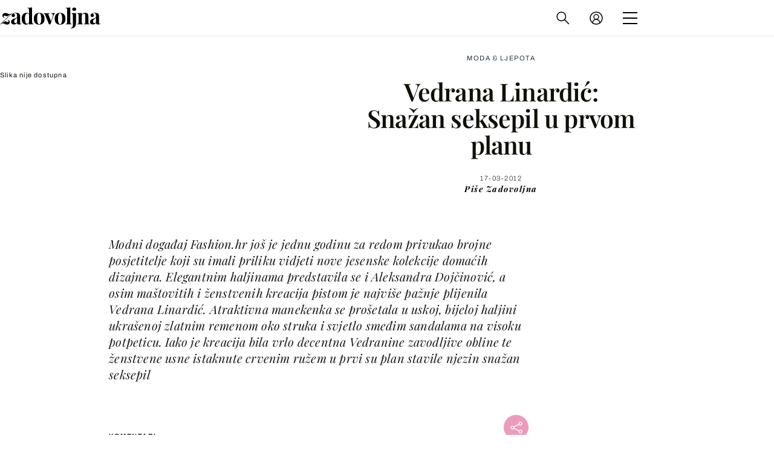

--- FILE ---
content_type: application/javascript
request_url: https://html-load.com/script/zadovoljna.dnevnik.hr.js?hash=-1030037853
body_size: 171988
content:
// 
!function(){function a2K(){const t=["none|auto","sizes","Matching for a tree with var() is not supported","<'text-wrap-mode'>||<'text-wrap-style'>","stylesheet","className","AddMatchOnce",'" is expected',"item doesn't belong to list","getTargetingKeys","getNode","bad-url-token","smadex.com","[first|last]? baseline","consume","DocumentFragment","omnitagjs.com","sports-illustrated","Unknown at-rule descriptor","kargo-","Unknown node type:","<length>","<alpha-value>","width|height|block|inline|self-block|self-inline","auto|text|none|contain|all","Block","_serializeMappings","NestingSelector","https://consent.northantstelegraph.co.uk","httpOnly","tokenCount","getServices","Failed to detect bot:"," |  ","open-quote|close-quote|no-open-quote|no-close-quote","none|circle|disc|square",'[id*="',"freeze","skewX( [<angle>|<zero>] )","text-ads","replaceScriptElementAsync","orientation","andbeyond.media","none|button|button-arrow-down|button-arrow-next|button-arrow-previous|button-arrow-up|button-bevel|button-focus|caret|checkbox|checkbox-container|checkbox-label|checkmenuitem|dualbutton|groupbox|listbox|listitem|menuarrow|menubar|menucheckbox|menuimage|menuitem|menuitemtext|menulist|menulist-button|menulist-text|menulist-textfield|menupopup|menuradio|menuseparator|meterbar|meterchunk|progressbar|progressbar-vertical|progresschunk|progresschunk-vertical|radio|radio-container|radio-label|radiomenuitem|range|range-thumb|resizer|resizerpanel|scale-horizontal|scalethumbend|scalethumb-horizontal|scalethumbstart|scalethumbtick|scalethumb-vertical|scale-vertical|scrollbarbutton-down|scrollbarbutton-left|scrollbarbutton-right|scrollbarbutton-up|scrollbarthumb-horizontal|scrollbarthumb-vertical|scrollbartrack-horizontal|scrollbartrack-vertical|searchfield|separator|sheet|spinner|spinner-downbutton|spinner-textfield|spinner-upbutton|splitter|statusbar|statusbarpanel|tab|tabpanel|tabpanels|tab-scroll-arrow-back|tab-scroll-arrow-forward|textfield|textfield-multiline|toolbar|toolbarbutton|toolbarbutton-dropdown|toolbargripper|toolbox|tooltip|treeheader|treeheadercell|treeheadersortarrow|treeitem|treeline|treetwisty|treetwistyopen|treeview|-moz-mac-unified-toolbar|-moz-win-borderless-glass|-moz-win-browsertabbar-toolbox|-moz-win-communicationstext|-moz-win-communications-toolbox|-moz-win-exclude-glass|-moz-win-glass|-moz-win-mediatext|-moz-win-media-toolbox|-moz-window-button-box|-moz-window-button-box-maximized|-moz-window-button-close|-moz-window-button-maximize|-moz-window-button-minimize|-moz-window-button-restore|-moz-window-frame-bottom|-moz-window-frame-left|-moz-window-frame-right|-moz-window-titlebar|-moz-window-titlebar-maximized","XMLHttpRequest","Window_requestIdleCallback",'[data-id^="div-gpt-ad"]',"sunderlandecho.com","auto|both|start|end|maximum|clear","xg4ken.com","azUyM3RscHplcXZzMHlqaDgxb2d1YTZ3bmJyN2M5bWY0aQ==","givt_detected","avt","SyntaxError","[<line-names>? [<fixed-size>|<fixed-repeat>]]* <line-names>? <auto-repeat> [<line-names>? [<fixed-size>|<fixed-repeat>]]* <line-names>?","iframe negotiate msg: ","HTML","adUnits","<'text-decoration-line'>||<'text-decoration-style'>||<'text-decoration-color'>||<'text-decoration-thickness'>","sping","RegExp","Window_open","[<length>|<number>]{1,4}","OTF5c3hlOGx1b3JuNnZwY2l3cQ==","auto|sRGB|linearRGB","Failed to load 3rd-party image: ","__$webdriverAsyncExecutor","edgios","gpt-enliple","content-visibility","[<predefined-rgb-params>|<xyz-params>]","as-search-","sdk_version","body > div > span > div","Blocked interstial slot define:","adhesion","data-target","opacity( [<number-percentage>] )","bind","balance","Vertical line is expected","api","as_inventory_id","write","ports","WwllJjVCXlc+MCMKcmJxSTd9LUF8Yw==","groups","__webdriver_unwrapped","anyclip.com","gpt-interworks","acceptableAdsBait","middle","ad-delivery.net",", scrollX: ","<combinator>? <complex-real-selector>","duration","headers","compareByGeneratedPositionsDeflated","basename","[<bg-layer> ,]* <final-bg-layer>","<media-in-parens> [and <media-in-parens>]+","removeAttribute","pbjs","normal|bold|<number [1,1000]>","ignoreInvalidMapping","config","repeating-linear-gradient( [<angle>|to <side-or-corner>]? , <color-stop-list> )","<visual-box>||<length [0,∞]>","y.one.impact-ad.jp","https://bidder.criteo.com/cdb","<length>{1,4}","gpt-highfivve","recovery_adm_gpt_request","https://www.google.com","googletag cmd unshift failed : ","DocumentFragment_getElementById","copy","http","drop-shadow( <length>{2,3} <color>? )","@@toPrimitive must return a primitive value.","resize","onmessage","canvas","seedtag.com","Expect an apostrophe","originalPositionFor","sandbox","margin-right","SYN","<-ms-filter-function-progid>|<-ms-filter-function-legacy>","lexer","mustIncludeStrings","indiatimes.com","compact","action","onLoad","original.line and original.column are not numbers -- you probably meant to omit the original mapping entirely and only map the generated position. If so, pass null for the original mapping instead of an object with empty or null values.","data-ignore","<family-name>#","normal|<baseline-position>|<content-distribution>|<overflow-position>? <content-position>","https://googleads.g.doubleclick.net","azk2WUsodi8mSUNtR0IJNWJ6YT9IY1BfMVcgcVJvQS49Cg==","consumeUntilExclamationMarkOrSemicolon","CSSStyleDeclaration.set/get/removeProperty","min","HTMLVideoElement_poster","Bad syntax reference: ","none|left|right|both|inline-start|inline-end","expression","<'max-height'>","stndz-","_ignoreInvalidMapping","decorator","padStart","hotjar.com","marker-end","purpose","idSubstring","hadron.ad.gt","nextCharCode","performance","adnxs.com","Element_hasAttribute","String","edge","script_abort","signalStatus","as-revalidator","Element_setAttribute","adtelligent.com","<color-base>|currentColor|<system-color>|<device-cmyk()>|<light-dark()>|<-non-standard-color>","none|[<svg-length>+]#","[<ident-token>|'*']? '|'","shouldUseOrigin",'[name^="google_ads_iframe"]',"isElementDisplayNoneImportant","webkitSpeechGrammar","Proxy","matchProperty","firstCharOffset","forceBraces"," used broken syntax definition ","yandex.ru","read-","api.adiostech.com","27d518f0","<string>","<'cue-before'> <'cue-after'>?","https://prebid.trustedstack.com/rtb/trustedstack","d15kdpgjg3unno.cloudfront.net","add",'{"type": "tag", "marshalled": "<html></html>"}',"attributes","recovery_adm_click_ar","frameId","teads.tv","version","[none|start|end|center]{1,2}","HEAD","timesofindia.indiatimes.com","ybar","none|hidden|dotted|dashed|solid|double|groove|ridge|inset|outset","HTMLFormElement_target","createSingleNodeList","( [<mf-plain>|<mf-boolean>|<mf-range>] )","defineSlot","cursor","Reflect","Frame not visible","[<function-token> <any-value>? )]|[( <any-value>? )]",'Delim "',"` node type definition","/ivt/detect","Unexpected syntax '","ad.doorigo.co.kr","document_getElementById","czN6Ym85YWhnZjdsazV5MGN1bXJwcW53eDZpNGpldnQy","Feature","https://consent.sunderlandecho.com","cssText","offsetAndType","option maxAge is invalid","; Secure","consumeUntilSemicolonIncluded","SIMID:","normal|[light|dark|<custom-ident>]+&&only?","<'align-content'> <'justify-content'>?","https://fastlane.rubiconproject.com/a/api/fastlane.json","gecko/","createElement","[<'view-timeline-name'> <'view-timeline-axis'>?]#","element display none important","normal|embed|isolate|bidi-override|isolate-override|plaintext|-moz-isolate|-moz-isolate-override|-moz-plaintext|-webkit-isolate|-webkit-isolate-override|-webkit-plaintext","hooked_page","orbidder.otto.de","terms","clientHeight","www.whatcar.com","no-cors","shouldPageviewOnUrlChange","at-keyword-token","normal|sub|super",'":[{"id":"',"ui-serif|ui-sans-serif|ui-monospace|ui-rounded","<number>|<percentage>|none","consents","<bg-clip>#","<counter-style-name>","onerror","urlRegexes","triggerCount","set ","originalHostname","getPrototypeOf","Bad syntax","auto|avoid|avoid-page|avoid-column|avoid-region","WebGLRenderingContext is null","1rx.io","circle( [<shape-radius>]? [at <position>]? )","referrer","ing","isDelim","[<position> ,]? [[[<-legacy-radial-gradient-shape>||<-legacy-radial-gradient-size>]|[<length>|<percentage>]{2}] ,]? <color-stop-list>","JSON","<'border-top-width'>","<family-name>","/cgi-bin/PelicanC.dll","</a></span>","getGPPData","af8d5326","umogames.com","as_debug","ads-twitter.com","6ebvUzw","reserved2Input","auto|bar|block|underscore","<percentage>|<length>","floor","padding-left","presage.io","Element_innerHTML","HTMLLinkElement","blocked","__fxdriver_unwrapped","data-stndz-hidden","() { [native code] }","__webdriver_script_function","_sourceRoot","<'right'>","matchAtrulePrelude","leaderboard","auto|<position>","https://consent.edinburghnews.scotsman.com","<inset()>|<xywh()>|<rect()>|<circle()>|<ellipse()>|<polygon()>|<path()>","SharedWorker","none|<integer>","none|[ex-height|cap-height|ch-width|ic-width|ic-height]? [from-font|<number>]","transferSize","Performance.network","tokenIndex","ads","bricks-co.com","writeln","setIsTcfNeeded","document - find element","scrollHeight",'div[aria-label="Ads"]',"https://c.amazon-adsystem.com/aax2/apstag.js","selenium-evaluate","errArgs","noopener","advertiserId","<image>|<color>","getOutOfPage","top|bottom|block-start|block-end|inline-start|inline-end","addProperty_","option sameSite is invalid","<image>","DocumentFragment_querySelector","<forgiving-selector-list>","column","contentDocument","versions","navigator.permissions is undefined","dmJybDRzN3U5ZjhuejVqcHFpMG13dGU2Y3loYWcxM294","ot-","https://css-load.com","opt/","kind","normal|<try-size>","query","<'inset-block'>","a24xZWhvNmZqYnI0MHB4YzlpMnE=","ab43d8d5","auto|normal|none","cross-fade( <cf-mixing-image> , <cf-final-image>? )","collect","right","Generator is already executing.","lookupNonWSType","ZT9gM0FVPDJaWzsJaUpFRlYnfFBhOFQ1ai0udiA6cSNIKQ==","HTMLCanvasElement.getContext is not a function","responseText","RunPerfTest","nthChildOf","none|auto|[<string> <string>]+","kumo.network-n.com","RegExp_exec","flip-block||flip-inline||flip-start","TopLevelCss","RENDERER","auto|<integer>","<urange>#","[stretch|repeat|round|space]{1,2}","getRandomValues","Comment","visible|hidden|collapse","MyV0CXsycmNrZnlYUl0/TksmL0ZndztUU01tbi03X2lVLg==","; Partitioned","url(","ident-token","shouldRecover","[clip|ellipsis|<string>]{1,2}","as_version","HTMLSourceElement_src","atrulePrelude","max-height","json","allocateCursor","getLocationFromList","<grid-line>","appendData","7d518f02","getContext","reduce","loaded","semicolon-token","HTMLTableRowElement","jizsl_",".workers.dev","fullscreen","microad.net","exclusionRules","/negotiate/v4/fetch?passcode=","<unknown>","auto|normal|active|inactive|disabled","handlers","Unexpected combinator","uBO:","no-cache","addAtrule_","HTMLSourceElement_srcset","Document_URL","MSG_ACK_INVISIBLE","Timed out waiting for consent readiness","podname.com","snapInterval( <percentage> , <percentage> )|snapList( <percentage># )","ME5tfXViQzlMNmt7Nygibng+cz1Lb11JQncveVNnZiVX","})()","parseRulePrelude","constructor","Unknown at-rule","uidapi.com","3lift.com","First-party image load failed","minmax( [<length-percentage>|min-content|max-content|auto] , [<length-percentage>|<flex>|min-content|max-content|auto] )","htlb.casalemedia.com","test/view/passed","normal|light|dark|<palette-identifier>","quizlet.com","state","AdThrive_","limit","<div","<!DOCTYPE html>","not <supports-in-parens>|<supports-in-parens> [and <supports-in-parens>]*|<supports-in-parens> [or <supports-in-parens>]*","script-src-elem","sp.","srgb|srgb-linear|display-p3|a98-rgb|prophoto-rgb|rec2020","/container.html","redirect","ghi","pn.ybp.yahoo.com","Google","ad-","as_logs","getSetCookie","<header","transparent|aliceblue|antiquewhite|aqua|aquamarine|azure|beige|bisque|black|blanchedalmond|blue|blueviolet|brown|burlywood|cadetblue|chartreuse|chocolate|coral|cornflowerblue|cornsilk|crimson|cyan|darkblue|darkcyan|darkgoldenrod|darkgray|darkgreen|darkgrey|darkkhaki|darkmagenta|darkolivegreen|darkorange|darkorchid|darkred|darksalmon|darkseagreen|darkslateblue|darkslategray|darkslategrey|darkturquoise|darkviolet|deeppink|deepskyblue|dimgray|dimgrey|dodgerblue|firebrick|floralwhite|forestgreen|fuchsia|gainsboro|ghostwhite|gold|goldenrod|gray|green|greenyellow|grey|honeydew|hotpink|indianred|indigo|ivory|khaki|lavender|lavenderblush|lawngreen|lemonchiffon|lightblue|lightcoral|lightcyan|lightgoldenrodyellow|lightgray|lightgreen|lightgrey|lightpink|lightsalmon|lightseagreen|lightskyblue|lightslategray|lightslategrey|lightsteelblue|lightyellow|lime|limegreen|linen|magenta|maroon|mediumaquamarine|mediumblue|mediumorchid|mediumpurple|mediumseagreen|mediumslateblue|mediumspringgreen|mediumturquoise|mediumvioletred|midnightblue|mintcream|mistyrose|moccasin|navajowhite|navy|oldlace|olive|olivedrab|orange|orangered|orchid|palegoldenrod|palegreen|paleturquoise|palevioletred|papayawhip|peachpuff|peru|pink|plum|powderblue|purple|rebeccapurple|red|rosybrown|royalblue|saddlebrown|salmon|sandybrown|seagreen|seashell|sienna|silver|skyblue|slateblue|slategray|slategrey|snow|springgreen|steelblue|tan|teal|thistle|tomato|turquoise|violet|wheat|white|whitesmoke|yellow|yellowgreen","<number [0,1]>","Terminate - keep original acceptable ads","none|<transform-list>","<'-ms-scroll-snap-type'> <'-ms-scroll-snap-points-x'>","destroySlots","reserved1Input","logicieleducatif.fr","isVisibleNode","cachedAt","iterator","fs-","expires","android","dbm_d","iab-flexad","<mask-reference>||<position> [/ <bg-size>]?||<repeat-style>||<geometry-box>||[<geometry-box>|no-clip]||<compositing-operator>||<masking-mode>","PTZhMEc+UE9vMzdudj94JjFgXTJ0","script:","__selenium_evaluate","scheme","adjust.com","outerHeight","toString","<url> <decibel>?|none","N/A","element-tagName","normal|<content-distribution>|<overflow-position>? [<content-position>|left|right]","`, expected `","https://qa.html-load.com","custom","z-index","frames","<single-animation-timeline>#","[historical-ligatures|no-historical-ligatures]","<namespace-prefix>? [<string>|<url>]",":not(","iframe load timeout-fetch error: ","rem( <calc-sum> , <calc-sum> )","$cdc_asdjflasutopfhvcZLmcfl_","__gpp not found within timeout","https://orbidder.otto.de/bid","<'block-size'>","fromArray","<'align-self'> <'justify-self'>?","transform","Type","cdn.optimizely.com","selenium","-ad","MediaQueryList","gpt-vuukle","yieldlab.net","auto|fixed","onorientationchange","pow( <calc-sum> , <calc-sum> )","crwdcntrl.net","data-non-sharding","document.classList.remove not work","strict","Keyword","_Selenium_IDE_Recorder","documentFocus","slot_element_id","denied","lvmax","unshift","doubleclick.net","appier.net","none|<image>|<mask-source>","stack","stylesheetUrlsToLoadBeforeHooking","protect","<'margin-block-start'>","auto||<ratio>","/negotiate/v3/xhr?passcode=",'<span id="banner-',"dispatchEvent","and","appiersig.com","ensureInit","_parent","pb_","<custom-ident>","String or url() is expected","brandmetrics.com","sp_message_","skipSC","number","all|<custom-ident>","normal|pre|nowrap|pre-wrap|pre-line|break-spaces|[<'white-space-collapse'>||<'text-wrap'>||<'white-space-trim'>]","!(function(){","string|color|url|integer|number|length|angle|time|frequency|cap|ch|em|ex|ic|lh|rlh|rem|vb|vi|vw|vh|vmin|vmax|mm|Q|cm|in|pt|pc|px|deg|grad|rad|turn|ms|s|Hz|kHz|%","geniee","profile","text-ad","agkn.com","[( <scope-start> )]? [to ( <scope-end> )]?","v4ac1eiZr0","getSlotElementId","height:    600px; position: sticky; top: 20px; display: block; margin-top: 20px; margin-right: 10px;","none|[first||[force-end|allow-end]||last]","gpt-funke","<bg-size>#","isInRootIframe","prototype","encodeUrl","adsense","<'margin-inline-end'>","getElementsByTagName","Failed to load 3rd-party image. Please enable 3rd-party image loading.","https://example.com/","appendChild","Worker","apcnf","<declaration-value>","url-token","<'inset'>","HTMLMetaElement_content","adv-space","M2M1MWdvcTQwcHphbDlyNnh1dnRrZXkyc3duajdtaWhi","https://report.error-report.com/modal?","rhombusads.com","contentWindow","[visible|hidden|clip|scroll|auto]{1,2}|<-non-standard-overflow>","adsinteractive.com","leftComparison","MG96dXBrcng2cWp3bnlnbDM0bTdpOXRoMWY4djJiZWM1","miter|round|bevel","_validateMapping","AtKeyword","Date.now is not a number","<declaration>? [; <page-body>]?|<page-margin-box> <page-body>","querySelectorAll","<page-margin-box-type> '{' <declaration-list> '}'","getItem","margin-left","sascdn.com","prependList","charCodeAt","HTMLAnchorElement_ping","fuse","linear-gradient( [[<angle>|to <side-or-corner>]||<color-interpolation-method>]? , <color-stop-list> )","child-0","<counter()>|<counters()>","Wrong node type `","lvmin","log","<'-ms-content-zoom-snap-type'>||<'-ms-content-zoom-snap-points'>","; Priority=Low","blocking_ads","INVENTORY_FRAME","(function(){","margin-top","currentScript","<custom-ident>|<string>","onetrust-","slotElementId","refinery89.com","element out of viewable window","defaultPrevented","isAbsolute","en-us","QiBjMQkzRlklPGZfYjJsdV44Wk5DeiNHJ3ZXTTdyJlE9","noopStr","__fr","<'top'>{1,4}","eof","<line-style>{1,4}","width not removed","hooked","rem","syntaxStack","isElementVisibilityHidden","Not a Declaration node","ats.rlcdn.com","serverbid.com","_ads","none|[<shape-box>||<basic-shape>]|<image>","padding-box|content-box","overflow","navigator.connection is undefined","https://consent.sussexexpress.co.uk","RegExp_test","vmax","parse","CSSStyleSheet_insertRule","Unknown node type: ","<supports-condition>","Node_appendChild","-ms-inline-flexbox|-ms-grid|-ms-inline-grid|-webkit-flex|-webkit-inline-flex|-webkit-box|-webkit-inline-box|-moz-inline-stack|-moz-box|-moz-inline-box","errorTrace signal unexpected behaviour","border-box|padding-box|content-box","messageId","adfarm1.adition.com","createAuctionNonce","types","cache_adblock_circumvent_score","HTMLAnchorElement_port","chrome","Multiplier","xyz|xyz-d50|xyz-d65","dvw","https://onetag-sys.com/prebid-request","searchfield|textarea|push-button|slider-horizontal|checkbox|radio|square-button|menulist|listbox|meter|progress-bar|button","prebid","fxios/","minutemedia-prebid.com","[center|[[top|bottom|y-start|y-end]? <length-percentage>?]!]#","number-token","<paint>","ayads.co","as_handler_set","generic","&height=","start|end|left|right|center|justify|match-parent","<grid-line> [/ <grid-line>]{0,3}","SelectorList","resource","Invalid reserved state: ","none|element|text","upload","/recaptcha/api2/aframe","syntax","tcloaded","<counter-style>|<string>|none","pubstack","descriptors","aswift","ActiveBorder|ActiveCaption|AppWorkspace|Background|ButtonFace|ButtonHighlight|ButtonShadow|ButtonText|CaptionText|GrayText|Highlight|HighlightText|InactiveBorder|InactiveCaption|InactiveCaptionText|InfoBackground|InfoText|Menu|MenuText|Scrollbar|ThreeDDarkShadow|ThreeDFace|ThreeDHighlight|ThreeDLightShadow|ThreeDShadow|Window|WindowFrame|WindowText","Request","lastIndexOf","7Y6Y7J207KeA66W8IOu2iOufrOyYpOuKlCDspJEg66y47KCc6rCAIOuwnOyDne2WiOyKteuLiOuLpC4g7J6Q7IS47ZWcIOuCtOyaqeydhCDrs7TroKTrqbQgJ+2ZleyduCfsnYQg7YG066at7ZWY7IS47JqULg==","cmpStr","el.quizlet.com","ad.gt","__sa_","initial",":after","<length>|<percentage>|auto","onError","setProperty","computeSourceURL","osano_","eventName","&domain=","target-counters( [<string>|<url>] , <custom-ident> , <string> , <counter-style>? )","replaceSync","port","advertisement","data:","<'margin-block-end'>","dn0qt3r0xannq.cloudfront.net","auto|none|preserve-parent-color","EventTarget","tpdads.com",".source","b2lscjg3dDZnMXFiejVlZjRodnB5Y3VqbXgzbndzMDJrOQ==","Generic","protectHtml","nonzero|evenodd","none|path( <string> )","isInAdIframe","data-bypass-check-transform","[[left|center|right|span-left|span-right|x-start|x-end|span-x-start|span-x-end|x-self-start|x-self-end|span-x-self-start|span-x-self-end|span-all]||[top|center|bottom|span-top|span-bottom|y-start|y-end|span-y-start|span-y-end|y-self-start|y-self-end|span-y-self-start|span-y-self-end|span-all]|[block-start|center|block-end|span-block-start|span-block-end|span-all]||[inline-start|center|inline-end|span-inline-start|span-inline-end|span-all]|[self-block-start|self-block-end|span-self-block-start|span-self-block-end|span-all]||[self-inline-start|self-inline-end|span-self-inline-start|span-self-inline-end|span-all]|[start|center|end|span-start|span-end|span-all]{1,2}|[self-start|center|self-end|span-self-start|span-self-end|span-all]{1,2}]","[AdBlockDetector] page unloaded while checking acceptable ads target ","<wq-name>","rlcdn.com","title (english only)","round( <rounding-strategy>? , <calc-sum> , <calc-sum> )","; HttpOnly","pointer-events","systemLanguage","iframe load error: ","as_adblock","<keyframe-selector># { <declaration-list> }","( <container-condition> )|( <size-feature> )|style( <style-query> )|<general-enclosed>","none|text|all|-moz-none","document.createElement","<pseudo-element-selector> <pseudo-class-selector>*","[<type-selector>? <subclass-selector>*]!","border-box|content-box|margin-box|padding-box","lines","lookupOffset","VGhlcmUgd2FzIGEgcHJvYmxlbSBsb2FkaW5nIHRoZSBwYWdlLiBQbGVhc2UgY2xpY2sgT0sgdG8gbGVhcm4gbW9yZS4=","direction","image( <image-tags>? [<image-src>? , <color>?]! )","wrong googletag.pubads()","HTMLElement_dataset","interstitial","insert","sussexexpress.co.uk","<feature-type> '{' <feature-value-declaration-list> '}'","supports(","var( <custom-property-name> , <declaration-value>? )","nowrap|wrap|wrap-reverse","<url>","setItem","getPropertyValue","anchor( <anchor-element>?&&<anchor-side> , <length-percentage>? )",'link[rel="stylesheet"][href*="',"navigator.plugins is undefined","XMLHttpRequest_statusText","none|both|horizontal|vertical|block|inline","traffective","<'inline-size'>","Warning: set-cookie-parser appears to have been called on a request object. It is designed to parse Set-Cookie headers from responses, not Cookie headers from requests. Set the option {silent: true} to suppress this warning.","Expect a keyword","TBL","_isTcfNeeded","j7p.jp","<url>|none","linear|<cubic-bezier-timing-function>|<step-timing-function>","slice","__phantomas","about:srcdoc"," | ","left","<symbol>+","adx.digitalmatter.services","escape","reverse","adscale.de","@top-left-corner|@top-left|@top-center|@top-right|@top-right-corner|@bottom-left-corner|@bottom-left|@bottom-center|@bottom-right|@bottom-right-corner|@left-top|@left-middle|@left-bottom|@right-top|@right-middle|@right-bottom","openx.net","border","auto|never|always|<absolute-size>|<length>","data-ad-width","Active auto recovery: index ","var(","TlhHdDU9fV1iSWtoKThUPnAtfGVXcw==","adWrapper","limit_memory_filter","productSub","[<length-percentage>|auto]{1,2}|cover|contain","normal|small-caps|all-small-caps|petite-caps|all-petite-caps|unicase|titling-caps","repeating-radial-gradient( [<ending-shape>||<size>]? [at <position>]? , <color-stop-list> )","requestIdleCallback","comment-token","preventDefault","ariaLabel","none|[fill|fill-opacity|stroke|stroke-opacity]#","webkitMediaStream","Ratio","Element_removeAttribute","Failed to get encoded-id version: encoded-id is empty","Identifier or parenthesis is expected","argument val is invalid","afterend","cootlogix.com","content_ad","localhost|dable\\.io","getLocationRange","anymind360.com","cXhuNml1cDNvdDhnejdmbGN3MDlieQ==","div#contents","iframe negotiate: configure message timeout: ","host","HTMLTableSectionElement","/pagead/drt/ui","Profile is null or undefined","findLastIndex","bot","start|end|center|stretch","advertisement-holder","VHg8V3xYdmN1YkN6LWVrVS8gb2lNCSY6JUlnPjJoe3Nb","eX1YV11PJkdsL0N0KXNZQjgtYkY0UgpEJ3BTRTBcdS5aUA==","none|mandatory|proximity","lijit.com","<hex-color>|<color-function>|<named-color>|<color-mix()>|transparent","[none|<keyframes-name>]#","readystatechange","eventStatus","source","checkAtruleDescriptorName","Neither `enter` nor `leave` walker handler is set or both aren't a function","normal|stretch|<baseline-position>|[<overflow-position>? <self-position>]","cloudfront.net","invalid url (anchor href set): ","Comma"," used missed syntax definition ","beforeunload","<hex-color>|<absolute-color-function>|<named-color>|transparent","height","getType","__proto__","[normal|<content-distribution>|<overflow-position>? [<content-position>|left|right]]#","Unexpected err while detecting cosmetic filter: ","symplr","Type of node should be an Object","<transition-behavior-value>#","getTokenStart","chromium","level","default|none","[<url> [format( <string># )]?|local( <family-name> )]#","layer","%%%INV_CODE%%%","yieldlove-ad-serving.net","<'padding-left'>{1,2}","MediaQuery","domAutomation","[<string>|contents|<image>|<counter>|<quote>|<target>|<leader()>|<attr()>]+","device-cmyk( <cmyk-component>{4} [/ [<alpha-value>|none]]? )","normal|[fill||stroke||markers]","intervalId","<box>|border|text","__webdriver_script_func","jump-start|jump-end|jump-none|jump-both|start|end","thread-","text_ads","start|end|center|baseline|stretch","[AdBlockDetector] Request adblock detected. ","'. Set options.decodeValues to false to disable this feature.","from-image|<angle>|[<angle>? flip]","_array","<bg-image>#","parseCustomProperty","done","scripts","htlad-","cssWideKeywords","port2","isEmpty","peek","is_acceptable_ads_blocked","AnPlusB","marphezis.com","bounceexchange.com","document.documentElement.getAttributeNames is not a function","call","encodeURI","ids","ivt","sin( <calc-sum> )","QjggL1k5b11WSENfcDN5dApoVE9OaTVxNklHLXI9Mmcl","enjgioijew","baseline|sub|super|<svg-length>","__as_xhr_open_args","https://pagead2.googlesyndication.com/pagead/js/adsbygoogle.js","adsinteractive","checkPropertyName","genieesspv.jp","rubiconproject.com","Expected more digits in base 64 VLQ value.","none|<shadow>#","fansided","_as_prehooked_functions","generic( kai )|generic( fangsong )|generic( nastaliq )","repeat|no-repeat|space|round","Element_tagName","eVw2WmcxcW1ea3pjJ3woWWlvUiI+Rgo=","endpoint",", elapsed: ","adm","Group","unhandled exception - ","error on contentWindow","domain switched","installedModules","adnami.io","SECSSOBrowserChrome","googleads.g.doubleclick.net","Element_getAttribute","/health-check","requestIdleCallback not exists","Analytics.event(","cmVzZXJ2ZWQxT3V0cHV0","stringify","mediarithmics.com","selector( <complex-selector> )","tel:","https://s.html-load.com","response","<display-outside>?&&[flow|flow-root]?&&list-item","KAlFSENfO3MvLldnTmZWbCB6OU1ZaFF9VGo6SkZVUykj","-webkit-calc(","readable","[AdShield API] Executing ","generatedColumn",'SourceMapGenerator.prototype.applySourceMap requires either an explicit source file, or the source map\'s "file" property. Both were omitted.',"window.parent._df.t","adwallpaper","adpushup.com","Url or Function is expected","onClickAutoRecovery","max-age","wrap|none","autobild.de","auto|touch","[<length-percentage>|<number>|auto]{1,4}","prev_iu_szs","onclick","auto|bullets|numbers|words|spell-out|<counter-style-name>","https://07c225f3.online","auto|<length>|<percentage>","djlhcHlpazYyMzBqNW1sN244YnVxcmYxemdzY2V3eHQ0","input","rch","display none excluding pro","ops","toPrimitive","Parentheses","https://prg.smartadserver.com/prebid/v1","__fxdriver_evaluate","<supports-decl>|<supports-selector-fn>","none|<custom-ident>","/runner.html","longestMatch","[normal|<length-percentage>|<timeline-range-name> <length-percentage>?]#","skip-node","mgid.com","_phantom","<url>|<string>","/\\r\\n/g","WEVRNSU8Sl9oIy4wZj92ZUs6ewlDdXRqYEJQOE5HVWIp","ad.smaato.net","7cfdc6c7","adshield","eatIdent","webkitResolveLocalFileSystemURL","function a0Z(e,Z){const L=a0e();return a0Z=function(w,Q){w=w-0xf2;let v=L[w];return v;},a0Z(e,Z);}function a0e(){const eD=['onload','as_','526myoEGc','push','__sa_','__as_ready_resolve','__as_rej','addEventListener','LOADING','XMLHttpRequest','entries','getOwnPropertyDescriptor','_as_prehooked_functions','status','script_onerror','__fr','xhr_defer','href','isAdBlockerDetected','length','then','8fkpCwc','onerror','apply','readyState','_as_prehooked','set','__as_new_xhr_data','Window','catch','charCodeAt','location','document','onreadystatechange','__as_xhr_open_args','_as_injected_functions','DONE','open','toLowerCase','handleEvent','defineProperty','name','54270lMbrbp','__as_is_xhr_loading','prototype','decodeURIComponent','contentWindow','EventTarget','407388pPDlir','__as_xhr_onload','collect','get','call','JSON','setAttribute','Element','btoa','__as_is_ready_state_change_loading','GET','4281624sRJEmx','__origin','currentScript','1433495pfzHcj','__prehooked','1079200HKAVfx','window','error','687boqfKv','fetch','load','1578234UbzukV','function','remove','hostname','adshield'];a0e=function(){return eD;};return a0e();}(function(e,Z){const C=a0Z,L=e();while(!![]){try{const w=-parseInt(C(0x10a))/0x1*(-parseInt(C(0x114))/0x2)+-parseInt(C(0xf7))/0x3+-parseInt(C(0x127))/0x4*(parseInt(C(0x13c))/0x5)+parseInt(C(0x10d))/0x6+parseInt(C(0x105))/0x7+parseInt(C(0x107))/0x8+-parseInt(C(0x102))/0x9;if(w===Z)break;else L['push'](L['shift']());}catch(Q){L['push'](L['shift']());}}}(a0e,0x24a95),((()=>{'use strict';const m=a0Z;const Z={'HTMLIFrameElement_contentWindow':()=>Object[m(0x11d)](HTMLIFrameElement[m(0xf3)],m(0xf5)),'XMLHttpRequest_open':()=>Q(window,m(0x11b),m(0x137)),'Window_decodeURIComponent':()=>Q(window,m(0x12e),m(0xf4)),'Window_fetch':()=>Q(window,m(0x12e),m(0x10b)),'Element_setAttribute':()=>Q(window,m(0xfe),m(0xfd)),'EventTarget_addEventListener':()=>Q(window,m(0xf6),m(0x119))},L=m(0x116)+window[m(0xff)](window[m(0x131)][m(0x123)]),w={'get'(){const R=m;return this[R(0xf9)](),window[L];},'collectOne'(v){window[L]=window[L]||{},window[L][v]||(window[L][v]=Z[v]());},'collect'(){const V=m;window[L]=window[L]||{};for(const [v,l]of Object[V(0x11c)](Z))window[L][v]||(window[L][v]=l());}};function Q(v,l,X){const e0=m;var B,s,y;return e0(0x108)===l[e0(0x138)]()?v[X]:e0(0x132)===l?null===(B=v[e0(0x132)])||void 0x0===B?void 0x0:B[X]:e0(0xfc)===l?null===(s=v[e0(0xfc)])||void 0x0===s?void 0x0:s[X]:null===(y=v[l])||void 0x0===y||null===(y=y[e0(0xf3)])||void 0x0===y?void 0x0:y[X];}((()=>{const e2=m;var v,X,B;const y=W=>{const e1=a0Z;let b=0x0;for(let O=0x0,z=W[e1(0x125)];O<z;O++){b=(b<<0x5)-b+W[e1(0x130)](O),b|=0x0;}return b;};null===(v=document[e2(0x104)])||void 0x0===v||v[e2(0x10f)]();const g=function(W){const b=function(O){const e3=a0Z;return e3(0x113)+y(O[e3(0x131)][e3(0x110)]+e3(0x11e));}(W);return W[b]||(W[b]={}),W[b];}(window),j=function(W){const b=function(O){const e4=a0Z;return e4(0x113)+y(O[e4(0x131)][e4(0x110)]+e4(0x135));}(W);return W[b]||(W[b]={}),W[b];}(window),K=e2(0x113)+y(window[e2(0x131)][e2(0x110)]+e2(0x12b));(X=window)[e2(0x117)]||(X[e2(0x117)]=[]),(B=window)[e2(0x118)]||(B[e2(0x118)]=[]);let x=!0x1;window[e2(0x117)][e2(0x115)](()=>{x=!0x0;});const E=new Promise(W=>{setTimeout(()=>{x=!0x0,W();},0x1b5d);});function N(W){return function(){const e5=a0Z;for(var b=arguments[e5(0x125)],O=new Array(b),z=0x0;z<b;z++)O[z]=arguments[z];return x?W(...O):new Promise((k,S)=>{const e6=e5;W(...O)[e6(0x126)](k)[e6(0x12f)](function(){const e7=e6;for(var f=arguments[e7(0x125)],q=new Array(f),A=0x0;A<f;A++)q[A]=arguments[A];E[e7(0x126)](()=>S(...q)),window[e7(0x118)][e7(0x115)]({'type':e7(0x10b),'arguments':O,'errArgs':q,'reject':S,'resolve':k});});});};}const I=W=>{const e8=e2;var b,O,z;return e8(0x101)===(null===(b=W[e8(0x134)])||void 0x0===b?void 0x0:b[0x0])&&0x0===W[e8(0x11f)]&&((null===(O=W[e8(0x134)])||void 0x0===O?void 0x0:O[e8(0x125)])<0x3||!0x1!==(null===(z=W[e8(0x134)])||void 0x0===z?void 0x0:z[0x2]));},M=()=>{const e9=e2,W=Object[e9(0x11d)](XMLHttpRequest[e9(0xf3)],e9(0x133)),b=Object[e9(0x11d)](XMLHttpRequest[e9(0xf3)],e9(0x12a)),O=Object[e9(0x11d)](XMLHttpRequestEventTarget[e9(0xf3)],e9(0x128)),z=Object[e9(0x11d)](XMLHttpRequestEventTarget[e9(0xf3)],e9(0x112));W&&b&&O&&z&&(Object[e9(0x13a)](XMLHttpRequest[e9(0xf3)],e9(0x133),{'get':function(){const ee=e9,k=W[ee(0xfa)][ee(0xfb)](this);return(null==k?void 0x0:k[ee(0x103)])||k;},'set':function(k){const eZ=e9;if(x||!k||eZ(0x10e)!=typeof k)return W[eZ(0x12c)][eZ(0xfb)](this,k);const S=f=>{const eL=eZ;if(this[eL(0x12a)]===XMLHttpRequest[eL(0x136)]&&I(this))return this[eL(0x100)]=!0x0,E[eL(0x126)](()=>{const ew=eL;this[ew(0x100)]&&(this[ew(0x100)]=!0x1,k[ew(0xfb)](this,f));}),void window[eL(0x118)][eL(0x115)]({'type':eL(0x122),'callback':()=>(this[eL(0x100)]=!0x1,k[eL(0xfb)](this,f)),'xhr':this});k[eL(0xfb)](this,f);};S[eZ(0x103)]=k,W[eZ(0x12c)][eZ(0xfb)](this,S);}}),Object[e9(0x13a)](XMLHttpRequest[e9(0xf3)],e9(0x12a),{'get':function(){const eQ=e9;var k;return this[eQ(0x100)]?XMLHttpRequest[eQ(0x11a)]:null!==(k=this[eQ(0x12d)])&&void 0x0!==k&&k[eQ(0x12a)]?XMLHttpRequest[eQ(0x136)]:b[eQ(0xfa)][eQ(0xfb)](this);}}),Object[e9(0x13a)](XMLHttpRequestEventTarget[e9(0xf3)],e9(0x128),{'get':function(){const ev=e9,k=O[ev(0xfa)][ev(0xfb)](this);return(null==k?void 0x0:k[ev(0x103)])||k;},'set':function(k){const el=e9;if(x||!k||el(0x10e)!=typeof k)return O[el(0x12c)][el(0xfb)](this,k);const S=f=>{const er=el;if(I(this))return this[er(0xf2)]=!0x0,E[er(0x126)](()=>{const eX=er;this[eX(0xf2)]&&(this[eX(0xf2)]=!0x1,k[eX(0xfb)](this,f));}),void window[er(0x118)][er(0x115)]({'type':er(0x122),'callback':()=>(this[er(0xf2)]=!0x1,k[er(0xfb)](this,f)),'xhr':this});k[er(0xfb)](this,f);};S[el(0x103)]=k,O[el(0x12c)][el(0xfb)](this,S);}}),Object[e9(0x13a)](XMLHttpRequestEventTarget[e9(0xf3)],e9(0x112),{'get':function(){const eB=e9;return z[eB(0xfa)][eB(0xfb)](this);},'set':function(k){const es=e9;if(x||!k||es(0x10e)!=typeof k)return z[es(0x12c)][es(0xfb)](this,k);this[es(0xf8)]=k,this[es(0x119)](es(0x109),S=>{const ey=es;I(this)&&window[ey(0x118)][ey(0x115)]({'type':ey(0x122),'callback':()=>{},'xhr':this});}),z[es(0x12c)][es(0xfb)](this,k);}}));};function P(W){return function(){const eg=a0Z;for(var b=arguments[eg(0x125)],O=new Array(b),z=0x0;z<b;z++)O[z]=arguments[z];return this[eg(0x134)]=O,W[eg(0x129)](this,O);};}function Y(W,b,O){const et=e2,z=Object[et(0x11d)](W,b);if(z){const k={...z,'value':O};delete k[et(0xfa)],delete k[et(0x12c)],Object[et(0x13a)](W,b,k);}else W[b]=O;}function D(W,b,O){const ej=e2,z=W+'_'+b,k=w[ej(0xfa)]()[z];if(!k)return;const S=ej(0x108)===W[ej(0x138)]()?window:ej(0x132)===W?window[ej(0x132)]:ej(0xfc)===W?window[ej(0xfc)]:window[W][ej(0xf3)],f=function(){const eK=ej;for(var A=arguments[eK(0x125)],U=new Array(A),F=0x0;F<A;F++)U[F]=arguments[F];try{const J=j[z];return J?J[eK(0xfb)](this,k,...U):k[eK(0xfb)](this,...U);}catch(G){return k[eK(0xfb)](this,...U);}},q=O?O(f):f;Object[ej(0x13a)](q,ej(0x13b),{'value':b}),Object[ej(0x13a)](q,ej(0x106),{'value':!0x0}),Y(S,b,q),window[ej(0x117)][ej(0x115)](()=>{const ex=ej;window[ex(0x111)]&&!window[ex(0x111)][ex(0x124)]&&S[b]===q&&Y(S,b,k);}),g[z]=q;}window[K]||(w[e2(0xf9)](),D(e2(0x11b),e2(0x137),P),D(e2(0xfe),e2(0xfd)),D(e2(0x12e),e2(0x10b),N),(function(){const eN=e2,W=(z,k)=>new Promise((S,f)=>{const eE=a0Z,[q]=k;q[eE(0x121)]?f(k):(E[eE(0x126)](()=>f(k)),z[eE(0x119)](eE(0x10c),()=>S()),window[eE(0x118)][eE(0x115)]({'type':eE(0x120),'reject':()=>f(k),'errArgs':k,'tag':z}));}),b=Object[eN(0x11d)](HTMLElement[eN(0xf3)],eN(0x128));Object[eN(0x13a)](HTMLElement[eN(0xf3)],eN(0x128),{'get':function(){const eI=eN,z=b[eI(0xfa)][eI(0xfb)](this);return(null==z?void 0x0:z[eI(0x103)])||z;},'set':function(z){const eo=eN;var k=this;if(x||!(this instanceof HTMLScriptElement)||eo(0x10e)!=typeof z)return b[eo(0x12c)][eo(0xfb)](this,z);const S=function(){const ei=eo;for(var f=arguments[ei(0x125)],q=new Array(f),A=0x0;A<f;A++)q[A]=arguments[A];return W(k,q)[ei(0x12f)](U=>z[ei(0x129)](k,U));};S[eo(0x103)]=z,b[eo(0x12c)][eo(0xfb)](this,S);}});const O=EventTarget[eN(0xf3)][eN(0x119)];EventTarget[eN(0xf3)][eN(0x119)]=function(){const eM=eN;for(var z=this,k=arguments[eM(0x125)],S=new Array(k),f=0x0;f<k;f++)S[f]=arguments[f];const [q,A,...U]=S;if(x||!(this instanceof HTMLScriptElement)||eM(0x109)!==q||!(A instanceof Object))return O[eM(0xfb)](this,...S);const F=function(){const eP=eM;for(var J=arguments[eP(0x125)],G=new Array(J),H=0x0;H<J;H++)G[H]=arguments[H];return W(z,G)[eP(0x12f)](T=>{const eY=eP;eY(0x10e)==typeof A?A[eY(0x129)](z,T):A[eY(0x139)](...T);});};O[eM(0xfb)](this,q,F,...U);};}()),M(),window[K]=!0x0);})());})()));","MSG_ACK_VISIBLE","slotRequested","<number [1,∞]>","Unknown feature ","getEntriesByType","__as_is_xhr_loading","yellowblue.io","normal|[<number> <integer>?]","blob:","priority","Chrome/",'"inventories"',"sleipnir/","gpt_limited","phantomjs","adshield-native","https://securepubads.g.doubleclick.net/gampad/ads","lookupTypeNonSC","rlh","substringToPos","admaru.net","dVY2fSlRJz9Ee1NlQU1YNDtFZg==","nearest-neighbor|bicubic","tagan.adlightning.com","no-limit|<integer>","thatgossip.com","flags","economy|exact","mismatchLength","ar-yahoo-v1","parseValue","https://cmp.computerbild.de","<'flex-direction'>||<'flex-wrap'>","playwire.com","eventType","<target-counter()>|<target-counters()>|<target-text()>","none|<offset-path>||<coord-box>","<media-not>|<media-and>|<media-or>|<media-in-parens>","from( <color> )|color-stop( [<number-zero-one>|<percentage>] , <color> )|to( <color> )","webDriver","<'bottom'>","script_onerror","nullable","mozInnerScreenX","sn-","elem","textContent","optimize-contrast|-moz-crisp-edges|-o-crisp-edges|-webkit-optimize-contrast","saturate( <number-percentage> )","MatchGraph","<integer>|<length>","data:text/html,","decodeURI","Combinator is expected","XXX","securepubads.g.doubleclick.net","ins.adsbygoogle","html","<calc-value> ['*' <calc-value>|'/' <number>]*","set-cookie-parser encountered an error while decoding a cookie with value '","isAdblockUser","onlyForAsTest","ltr|rtl","[[left|center|right|top|bottom|<length-percentage>]|[left|center|right|<length-percentage>] [top|center|bottom|<length-percentage>]|[center|[left|right] <length-percentage>?]&&[center|[top|bottom] <length-percentage>?]]","\n  syntax: ","Forward report url to engineers","pub_300x250m","[<geometry-box>|no-clip]#","adunit","XMLHttpRequest_responseType","gamezop.com","r script executed more than once","Boolean","hsl( <hue> <percentage> <percentage> [/ <alpha-value>]? )|hsl( <hue> , <percentage> , <percentage> , <alpha-value>? )",'" is not in the set.',"_blank","Y3E5ODM0a2h3czJ0cmFnajdmbG55bXU=","-moz-linear-gradient( <-legacy-linear-gradient-arguments> )|-webkit-linear-gradient( <-legacy-linear-gradient-arguments> )|-o-linear-gradient( <-legacy-linear-gradient-arguments> )","cfdc6c77","not <style-in-parens>|<style-in-parens> [[and <style-in-parens>]*|[or <style-in-parens>]*]","privacymanager.io","themoneytizer.com","<image>|none","<id-selector>|<class-selector>|<attribute-selector>|<pseudo-class-selector>","auto|[over|under]&&[right|left]?","Terminate - empty profile","status","data-","insertList","polarbyte.com",")-token","<'flex-shrink'>","<'max-width'>","5ab43d8d","land","safari/firefox iframe timeout","replaceState","Element_setAttributeNS","Script","performance_gpt_ad_rendered","rawMessage","a3luYg==","blockAdUnitPath","detections","alphaStr","<ident> ['.' <ident>]*",'a[target="_blank"][rel="noopener noreferrer"]:has(> div#container > div.img_container > img[src^="https://asset.ad-shield.cc"])\nbody > a[href^="https://www.amazon."][href*="tag=adshield"][target="_blank"]\nbody > a[href^="https://s.click.aliexpress.com"][target="_blank"][rel="noopener noreferrer"]\nadfm-ad\namp-ad-exit + div[class^="img_"]:has(+ div[aria-hidden="true"] + amp-pixel + amp-pixel)\namp-ad-exit + div[class^="img_"]:has(+ div[aria-hidden="true"] + amp-pixel + div[style^="bottom:0;right:0;width"])\namp-ad-exit + div[class^="img_"]:has(+ div[aria-hidden="true"] + div[style^="bottom:0;right:0;width"])\namp-img[class^="img_"][style="width:300px;height:250px;"]\namp-img[class^="img_"][style="width:336px;height:280px;"]\na[href*="-load"][href*=".com/content/"] > amp-img[src^="https://tpc.googlesyndication.com/daca_images/simgad/"]\na[href*="-load"][href*=".com/content/"][attributionsrc^="https://track.u.send.microad.jp"]\na[href*="-load"][href*=".com/content/"][style$="margin:0px auto;text-decoration:none;"]\na[href*="-load"][href*=".com/content/"][attributiondestination="https://appier.net"]\na[href*="-load"][href*=".com/content/"][style="display:inline-block;"]\na[href="javascript:void(window.open(clickTag))"] > div[id^="img_"]\na[style="text-decoration:none;"] > div[style^="border: none; margin: 0px;"]\na[style^="background:transparent url"][style*="html-load.com/"]\nbody > a[attributionsrc*="html-load.com/"]\nbody > a[href^="https://content-loader.com/content"][target="_top"]\nbody > a[href^="https://html-load.com/content"][target="_top"]\nbody > a[target="_blank"][rel="noopener noreferrer"][href^="https://07c225f3.online/content"][href*="/0/"]\nbody > a[target="_blank"][rel="noopener noreferrer"][href*="-load"][href*=".com/content/"][href*="/0/"]\nbody > div:not([class]):not([id]) > script + div[id^="img_"] > div[id^="img_"][visibility="visible"]\nbody > div:not([class]):not([id]) > script + div[id^="img_"] > script + span[id^="img_"][style] > a[href*="-load"][href*=".com/content/"]\nbody > div[class^="img_"] > a[href*="-load"][href*=".com/content/"][target="_blank"]\nbody > div[class^="img_"] > style + div[id^="img_"] + div[class^="img_"]\nbody > div[class^="img_"][id^="img_"] > button[type="button"][class^="img_"][id^="img_"]\nbody > div[id^="img_"] > div[style$="height:280px;"][class*=" img_"]\nbody > div[id^="img_"]:has(+ amp-pixel + amp-analytics)\nbody > div[id^="img_"]:has(+ amp-pixel + div[style^="bottom:0;right:0;width"])\nbody > div[style="display:inline"] > div[class^="img_"][id^="img_"]\nbody > iframe[src*="-load"][src*=".com/content/"] + div[id^="img_"]\nbody > iframe[src*="-load"][src*=".com/content/"] ~ script + div[class^="img_"]\nbody > script + div + div[style="display:inline"] > a[target="_blank"][href*="-load"][href*=".com/content/"]\nbody > script + script + script + div + div[style="display:inline"] > div:not([id]):not([class])\nbody > script + script + script + div + div[style="display:inline"] > div[class^="img_"][id^="img_"] > div[class^="img_"] > div[class^="img_"] > div[class*=" img_"] > a[href*="-load"][href*=".com/content/"][target="_blank"][rel="nofollow"]\nbody > script[src]:first-child + div:not([id]):not([class]) > script + script[src] + script + div[id^="img_"]\nbody > script[src]:first-child + script + div:not([id]):not([class]) > script + script[src] + script + div[id^="img_"]\nbody[class^="img_"] > div[style$="-webkit-tap-highlight-color:rgba(0,0,0,0);"]\nbody[class^="img_"][style$="running none;"]\nbody[class^="img_"][style^="background-color"]\nbody[class^="img_"][style^="opacity: 1;"]\nbody[onclick="ExitApi.exit();"][style="cursor:pointer"] > a[href="javascript:(function(){open(window.clickTag)})()"]\nbody[style$="transform-origin: left top;"] > div[id^="img_"]\ndiv:not([class]) + style + div[class^="img_"] > img[src*=".com/content/"]\ndiv[class^="img_"] > table[class^="img_"]\ndiv[class^="img_"][onclick^="handleClick(event, \'https:"]\ndiv[class^="img_"][started="true"]\ndiv[class^="img_"][style$="196px; position: absolute;"]\ndiv[class^="img_"][style="width:100%"]\ndiv[class^="img_"][style^="background: url("https://html-load.com"]\ndiv[class^="img_"][style^="grid-template-areas:\'product-image buy-box"]\ndiv[class^="img_"][style^="height:189px;"]\ndiv[class^="img_"][style^="width: 410px"] > div[class^="img_"] > lima-video\ndiv[class^="img_"][id^="img_"][active_view_class_name]\ndiv[class^="img_"][id^="img_"][style^="width: 300px; height: 254px;"]\ndiv[id^="img_"] > div[id^="img_"][style="width: auto;"]\ndiv[id^="img_"] > div[style$="text-decoration:none;width:300px;"]\ndiv[id^="img_"] > div[style^="margin:0;padding:0;"]\ndiv[id^="img_"] > svg[style$="overflow:visible;z-index:0;box-shadow:none;"]\ndiv[id^="img_"]:first-child > div[aria-hidden="true"] + div[id^="img_"]\ndiv[id^="img_"][class^="img_"][lang][style="overflow: hidden; width: 100%; height: 100%;"]\ndiv[id^="img_"][class^="img_"][mode]\ndiv[id^="img_"][coupang]\ndiv[id^="img_"][ggnoclick]\ndiv[id^="img_"][onclick="fireClickHandler()"]\ndiv[id^="img_"][onclick^="window.open"]\ndiv[id^="img_"][ontouchend$="touchEnd(event)"]\ndiv[id^="img_"][role="button"]\ndiv[id^="img_"][style*="font-family: arial, helvetica, sans-serif;"]\ndiv[id^="img_"][style$="height: 248px; overflow: hidden;"]\ndiv[id^="img_"][style$="height:100px;"]\ndiv[id^="img_"][style$="height:90px;overflow:hidden;"]\ndiv[id^="img_"][style$="justify-content: center; align-items: center; position: relative;"]\ndiv[id^="img_"][style$="overflow:hidden; display:inline-block;"]\ndiv[id^="img_"][style$="padding: 0px; display: inline-block;"]\ndiv[id^="img_"][style$="position: sticky; top: 0; z-index: 1;"]\ndiv[id^="img_"][style$="width: 100%; z-index: 2147483647; display: block;"]\ndiv[id^="img_"][style$="width: 100%; z-index: 2147483647;"]\ndiv[id^="img_"][style$="width:100%;height:250px;overflow:hidden;"]\ndiv[id^="img_"][style="cursor: pointer;"]\ndiv[id^="img_"][style="opacity: 1;"]\ndiv[id^="img_"][style="overflow:hidden;"]\ndiv[id^="img_"][style="width: 300px;"]\ndiv[id^="img_"][style="width:300px;height:200px;"]\ndiv[id^="img_"][style^="display: flex; justify-content: center; align-items: center; width: 300px;"]\ndiv[id^="img_"][style^="height: 250px; width: 300px;"]\ndiv[id^="img_"][style^="margin: 0px; padding: 0px; position: fixed; top: 0px; left: 0px; width: 100%; z-index: 2147483647;"]\ndiv[id^="img_"][style^="margin:0;padding:0;display:block;position:fixed;left:0;"]\ndiv[id^="img_"][style^="overflow: hidden; width: 320px;"]\ndiv[id^="img_"][style^="position: fixed; bottom: 0; left: 0; width: 100%; z-index:2147483647;"]\ndiv[id^="img_"][style^="position: fixed; bottom: 0px; left: 0px; width: 100%; z-index: 2147483647;"]\ndiv[id^="img_"][style^="position:absolute;width:100%;height:100%;"]\ndiv[id^="img_"][style^="width: 100%; height: 100px; position: fixed; bottom: 0; left: 0; z-index:"]\ndiv[id^="img_"][style^="width: 100%; min-height: 430px;"]\ndiv[id^="img_"][style^="width: 100vw; height: 100vh;"]\ndiv[id^="img_"][style^="width: 300px; height: 250px; left: 0px;"]\ndiv[id^="img_"][visibility="visible"]\ndiv[id^="img_"][x-frame-height="53"]\ndiv[id^="img_"][x-frame-height="600"]\ndiv[id^="img_"][x-frame-height^="40"]\ndiv[id^="img_"][x-frame-width="336"][x-frame-height="336"]\ndiv[js_error_track_url^="https://uncn.jp/0/data/js_error_track/gn."]\ndiv[js_error_track_url^="https://uncn.jp/0/data/js_error_track/pb."]\ndiv[js_error_track_url^="https://uncn.jp/0/data/js_error_track/"][click_trackers]\ndiv[lang] [x-remove="false"]\ndiv[style$="-10000px; position: absolute;"] + div[id^="img_"]\ndiv[style$="overflow: hidden; width: 300px; height: 250px; margin: 0px auto;"]\ndiv[style$="text-indent: 0px !important;"] > a[href*="-load"][href*=".com/content/"]\ndiv[style*="left: 0px; z-index: 1000000000"] > div > div[id^="img_"]\ndiv[style="display:inline"][class^="img_"] > div[style="display:flex;"]\ndiv[style^="bottom:0;right:0;width:300px;height:250px;background:initial!important;"]\ndiv[style^="position:absolute;left:0px;"] + div[class^="img_"]\ndiv[style^="position:absolute;"] > div[id^="img_"]\ndiv[style^="transition-duration:0ms!important;margin:0px!important;padding:0px!important;border:none!important;position:absolute!important;top:0px!important;"]\ndiv[style] > div[style="position:absolute;display:none;"] + meta + meta + div[class^="img_"]\ndiv[style^="position:"][ontouchstart="fCidsp(event)"]\ndiv[style^="v"] > a[href*="-load"][href*=".com/content/"][target][style="text-decoration:none;"]\ndiv[x-frame-height="100"] > div[style="position:absolute;display:none;"] + meta + meta + div[class^="img_"]\ndiv[x-frame-height$="50"] > div[style="position:absolute;display:none;"] + meta + meta + div[class^="img_"]\ndiv[xyz-component="fixed-frame"]\ngwd-google-ad\nhtml[lang*="-"] > body[style="width:100%;height:100%;margin:0;"] > div[class^="img_"][style="width:100%; height:100%;"]\niframe[src*="-load"][src*=".com/content/"] + div[id^="img_"]:empty\niframe[src*="content-loader.com/"] + style + div\niframe[src*="html-load.com/"] + style + div\niframe[src*="-load"][src*=".com/content/"][style="display:none"][aria-hidden="true"] + div:not([class]):not([id])\niframe[src="javascript:false"] ~ div[style="display:inline"]\niframe[id^="img_"][style^="cursor: pointer; display: block; position: absolute; overflow: hidden; margin: 0px; padding: 0px; pointer-events: auto; opacity: 0.8;"]\nimg[height^="10"][src*="content-loader.com/"]\nimg[height^="10"][src*="html-load.com/"]\nimg[id^="img_"][style$="margin:0px;padding:0px;border:none;opacity:0.8;"]\nimg[src*="-load"][src*=".com/content/"][onclick^="window.open(\'https://www.inmobi.com"]\nimg[src*="-load"][src*=".com/content/"][width="100%"][alt=""][style="display: block;"]\nimg[src*="content-loader.com/"][style^="border-style:"]\nimg[src*="content-loader.com/"][style^="position: absolute; left: 0px;"]\nimg[src*="html-load.com/"][style^="border-style:"]\nimg[src*="html-load.com/"][style^="position: absolute; left: 0px;"]\nins[class^="img_"][style^="display:inline-block;"]\nins[id^="img_"][style*="--gn-ov-ad-height"]\nlink + div[class^="img_"][style="width: 300px; height: 250px;"]\nlink + style + script + a[href*="-load"][href*=".com/content/"]\nlink[rel="stylesheet"][href*="-load"][href*=".com/content/"] + script + script + div[id^="img_"]\nlink[rel="stylesheet"][href*="-load"][href*=".com/content/"][media="screen"] + script + div[class^="img_"]\nmeta + style + div[class^="img_"]\nmeta + title + script + div[id^="img_"]\nmeta + title + script + script + div[id^="img_"]\nmeta[charset="utf-8"] + meta[name="viewport"] + div[class^="img_"]\nmeta[content] + a[href^="https://content-loader.com/content"]\nmeta[content] + a[href^="https://html-load.com/content"]\np[id^="img_"][onclick]\nsection[class^="img_"] > div[id^="img_"][class^="img_"][draggable="false"]\nscript + style + div[class^="img_"]\nscript[attributionsrc] + div[id^="img_"]\nscript[id^="img_"] + div[id^="img_"]\nscript[name="scrbnr"] + div[class^="img_"]\nscript[src*="-load"][src*=".com/content/"] + div[id^="img_"]:empty\nscript[src*="-load"][src*=".com/content/"] + div[id^="img_"][style="width: auto;"]\nstyle + script[src*="-load"][src*=".com/content/"] + script + div[id^="img_"]\nstyle + title + script + div[id^="img_"]\nvideo[class^="img_"][playsinline]\nvideo[poster*="-load"][poster*=".com/content/"]\ndiv[id^="img_"]:has(div[style] > div[id^="img_"] > svg[viewBox][fill])\ndiv[style]:has(> a[href*="html-load.com/"] + div[style] > video[src*="html-load.com/"])\ndiv[style]:has(> div > div[style*="html-load.com/"]):has(a[href*="html-load.com/"])\ndiv[style]:has(> iframe[src*="html-load.com/"] + script)\nbody:has(amp-ad-exit) > div[id^="img_"] > div[id^="img_"]:has(> a[href*="html-load.com/"] > amp-img[alt][src]):not([class])\nbody:has(> div + script + script):has(a[href*="html-load.com/"] > img[alt="Advertisement"])\nbody:has([gwd-schema-id]):has(img[src*="html-load.com/"])\nbody:has(> script + div + script):has(div[class^="img_"][x-repeat])\na[href]:not(a[href*="html-load.com/"]):has(img[src*="html-load.com/"])\nbody:has(> div[id^="img"] > div[style] > div[test-id="grid-layout"])\na[href*="html-load.com/"]:has(video > source[src*="html-load.com/"])\nscript + a[href*="html-load.com/"][attributiondestination]\nbody:has(script + div):has(> div[id^="img_"] > img[src*="html-load.com/"][onclick])\nbody:has(lima-video):has(> div + script):has(> div[style] > link[href*="html-load.com/"])\nbody:has(> link[href*="html-load.com/"]):has(> a[href*="html-load.com/"])\nbody:has(script[src*="html-load.com/"]):has(video > source[src*="html-load.com/"])\nbody:has(a[href*="html-load.com/"] > img[style*="html-load.com/"]):has(div[lang="ja"])\nbody:has(> amp-ad-exit:last-child):has(a[href*="html-load.com/"])\nbody:has(amp-ad-exit):has(div[lang="ja"] > a[href*="html-load.com/"] > svg[viewBox])\nbody:has(script + script + iframe:last-child):has(a[href*="html-load.com/"])\nbody:has(> a[href*="html-load.com/"] + div[class]:not([id]):not([style]):nth-child(2):last-child):has(> a[href*="html-load.com/"]:first-child)\nbody:has(> script[src*="html-load.com/"] + div + script):has(> div > div > canvas)\nhead:first-child + body:has(li > a[href*="html-load.com/"]):last-child\nbody:has(script + script + div + img):has(span > a[href*="html-load.com/"])\nbody:has(> div[style="display:inline"] > script[src*="html-load.com/"] + script)\nhead:first-child + body:has(> a[href*="html-load.com/"]:first-child + div:last-child):last-child\nbody:has(> div[aria-hidden] > form[action*="html-load.com/"])\ndiv[id^="img_"]:has(> script[src*="html-load.com/"] + script + ins):first-child\nbody:has(div:first-child + script:nth-child(2):last-child):has(img[src*="html-load.com/"])\nbody:nth-child(2):last-child:has(video[src*="html-load.com/"])\nbody:has(> div > div[aria-label^="Sponsored"] > a[href*="html-load.com/"])\nhead:first-child + body:has(lima-video):has(svg[viewBox]):has(span[dir]):last-child\nbody:has(a[href*="html-load.com/"][onclick*="doubleclick.net"])\nbody:has(> div > img[src*="html-load.com/"]:only-child):has(> div:first-child + script + div:last-child)\nbody:has(> a[href*="html-load.com/contents/"][href*="/0/"])\nbody:has(> div > div[id^="img_"]:first-child > a[href*="html-load.com/"]):has(> div > div[id^="img_"]:nth-child(2) > a[href*="html-load.com/"])\na[href*="html-load.com/"][alt="Click Me"]\nbody:has(> div > div > div[style*="html-load.com/"]:first-child + div[style*="html-load.com/"]:last-child)\nhtml > body > div[id^="img_"]:has(button[id^="img_"])\nbody:has(div > div[style*="html-load.com/"])\nbody:has(a[href*="html-load.com/"]:first-child + img[src*="html-load.com/"] + img[src*="html-load.com/"]:last-child)\nbody:has(a[target="_top"][href*="html-load.com/"] > img[src*="html-load.com/"])\nbody:has(div[class^="img_"]:first-child + div[class^="img_"] + img[src*="html-load.com/"]:last-child)',"data-src","-apple-system-body|-apple-system-headline|-apple-system-subheadline|-apple-system-caption1|-apple-system-caption2|-apple-system-footnote|-apple-system-short-body|-apple-system-short-headline|-apple-system-short-subheadline|-apple-system-short-caption1|-apple-system-short-footnote|-apple-system-tall-body","ad-placeholder","contains","scanNumber","Too many hex digits","cGhtMjF2OWN3NGI3M3lnbG5meG90YXpzdWo4cXJrNjUwaQ==","absolute","jsHeapSizeLimit","isSafari","https://t.visx.net/ul_cb/hb_post","<masking-mode>#","single|multiple","<-ms-filter-function>+","connatix.com","context","conic-gradient( [from <angle>]? [at <position>]? , <angular-color-stop-list> )","reference","InE0CkozZmtaaGombHRgd0g1MFQ9J2d8KEVQW0ItUVlE","<complex-selector>#","aXRoYw==","/adsid/integrator.js","XMLHttpRequest_response","gw.geoedge.be","Node_insertBefore","idSubstrings","#as_domain","normal|text|emoji|unicode","compareByGeneratedPositionsInflated","isEncodedId","xywh( <length-percentage>{2} <length-percentage [0,∞]>{2} [round <'border-radius'>]? )","adform.net","isVisible","Y3J4bWpmN3loZ3Q2bzNwOGwwOWl2","optimise.net","[auto|<integer>]{1,3}","term","<track-size>+","originalUrl","__tcfapi not found within timeout","do69ll745l27z.cloudfront.net","columns",'\n      <html>\n        <head></head>\n        <body>\n          <div>\n            <span\n              style="height:    600px; position: sticky; top: 20px; display: block; margin-top: 20px; margin-right: 10px;"\n              id="img_dggna6a9aya6"\n              class\n            >\n              <style>#img_dggna6a9aya6 > div { justify-content:center; } #img_dggna6a9aya6 { visibility:visible; }</style>\n              <div style="position:relative;align-items:center;display:flex;">\n                <iframe\n                  src\n                  data-empty-src\n\n\n                  \n                  status="success"\n                ></iframe>\n              </div>\n            </span>\n          </div>\n        </body>\n      </html>\n    ',"userAgent","xhr_defer","scribd.com","myhomebook.de","axelspringer.com","rhino","onmozfullscreenchange","generatedLine","find","naturalWidth","<compound-selector>#","sectionChange","x-frame-width","IdSelector","sourceContentFor","HTMLTemplateElement","//# sourceURL=rtb_adm.js","truvidplayer.com","flashtalking.com","__as_rej","mediaType","_prototype","videostep.com","opacity","merequartz.com","ReadableStream","samsungbrowser","browserLanguage","ZW93NXJmbHVxOHg0emdqNzBwMTNjaTZtaDJzOXRua2Fidg==","adsdk.microsoft.com","[auto|<length-percentage>]{1,2}","UserAgent","/negotiate/v3/iframe?passcode=","iterations","original","bTByeWlxdDgzNjJwMWZhdWxqNHpnaA==","eWJmcQ==","index","https://mp.4dex.io/prebid","oklab( [<percentage>|<number>|none] [<percentage>|<number>|none] [<percentage>|<number>|none] [/ [<alpha-value>|none]]? )","fminer","textAd","[normal|<baseline-position>|<content-distribution>|<overflow-position>? <content-position>]#","lch( [<percentage>|<number>|none] [<percentage>|<number>|none] [<hue>|none] [/ [<alpha-value>|none]]? )","asin( <calc-sum> )","Unexpected input","HTMLIFrameElement_name","https://ssb-global.smartadserver.com/api/bid","HTMLAnchorElement_target","richaudience.com","i|s","inventory_id","normal|stretch|<baseline-position>|<overflow-position>? [<self-position>|left|right]|legacy|legacy&&[left|right|center]","'.' <ident-token>","jkl","setHTMLUnsafe","[<length-percentage>|left|center|right] [<length-percentage>|top|center|bottom]?","fetchLater","PerformanceEntry",'target="_top"',"document.querySelectorAll","<'opacity'>","butt|round|square","reserved2","Window_frames","open","\n   value: ","scanWord","aW5wdXQ=","ease|ease-in|ease-out|ease-in-out|cubic-bezier( <number [0,1]> , <number> , <number [0,1]> , <number> )","getAttributeKeys","resolve","recognizer","Property","crios","Terminate - profile not found","none|<length-percentage>|min-content|max-content|fit-content|fit-content( <length-percentage> )|stretch|<-non-standard-size>","Response_url","ellipse( [<shape-radius>{2}]? [at <position>]? )","/ssvast_track/v2","hash-token","not-","evalLength","_top","none|<angle>|[x|y|z|<number>{3}]&&<angle>","serif|sans-serif|system-ui|cursive|fantasy|math|monospace",'"googMsgType"',"S1ppe140PG0iNSdjJQpYTHVyeXBxQThbZUl3LURSfGtiQg==","visualViewport","attributionsrc","getSlotId","Name is expected","<?lit$","browserEngineKind","gcprivacy.com","scanString","before doesn't belong to list","as-check-script-blocked","content-box|padding-box|border-box","Function","responseType","Spaces","body > a > div > div > img","mediatradecraft.com","getClickUrl","onreadystatechange","3rd-party fetch error: ","':' <ident-token>|':' <function-token> <any-value> ')'","cover|contain|entry|exit|entry-crossing|exit-crossing","start|center|space-between|space-around"," is blocked.","c204ZmtocndhOTR5MGV1cGoybnEx","powerad.ai","color-mix( <color-interpolation-method> , [<color>&&<percentage [0,100]>?]#{2} )","keepalive","postmedia.solutions.cdn.optable.co","cmVzZXJ2ZWQy","ZndiaA==","layer(","HTMLAnchorElement_hash","Window_fetchLater","functionBind","<'padding-left'>","<transform-function>+","( <media-condition> )|<media-feature>|<general-enclosed>","TkduRThhX3kuRmpZTz00dzNdcDc=","gpt-adpushup","JSON_parse","proper.io","<pseudo-page>+|<ident> <pseudo-page>*","[<display-outside>||<display-inside>]|<display-listitem>|<display-internal>|<display-box>|<display-legacy>|<-non-standard-display>","<symbol> <symbol>?","selectorList","adshieldMaxRTT","perspective( [<length [0,∞]>|none] )","O2ZlUVhcLk54PHl9MgpVOWJJU0wvNmkhWXUjQWh8Q15a","Url","<linear-gradient()>|<repeating-linear-gradient()>|<radial-gradient()>|<repeating-radial-gradient()>|<conic-gradient()>|<repeating-conic-gradient()>|<-legacy-gradient>","mixed|upright|sideways","auto|all|none","[lining-nums|oldstyle-nums]","dogdrip.net","/negotiate/v2/image?width=","closest-side|farthest-side|closest-corner|farthest-corner|<length>|<length-percentage>{2}","ms, fetchElapsed: ","dataset","mezzomedia","self","document.documentElement.clientWidth, clientHeight","<media-in-parens> [or <media-in-parens>]+","not_blocking_ads","/favicon.png?","visibility","MessageEvent_origin","<'border-top-left-radius'>","isFirefox","encode","Token","throw","useragent","skewY( [<angle>|<zero>] )","lep.co.uk","Y29rcQ==","reload","auto|start|end|left|right|center|justify","sqrt( <calc-sum> )","<number>","ApplePayError","PerformanceResourceTiming_transferSize","/pcs/activeview?","cdn.iubenda.com","dvi","akamaized.net","Event_stopPropagation","<ident>|<function-token> <any-value> )","as_parent","[<declaration>? ';']* <declaration>?","leave","normal|none|[<common-lig-values>||<discretionary-lig-values>||<historical-lig-values>||<contextual-alt-values>||stylistic( <feature-value-name> )||historical-forms||styleset( <feature-value-name># )||character-variant( <feature-value-name># )||swash( <feature-value-name> )||ornaments( <feature-value-name> )||annotation( <feature-value-name> )||[small-caps|all-small-caps|petite-caps|all-petite-caps|unicase|titling-caps]||<numeric-figure-values>||<numeric-spacing-values>||<numeric-fraction-values>||ordinal||slashed-zero||<east-asian-variant-values>||<east-asian-width-values>||ruby]","MessageEvent_data","<percentage>|<length>|<number>","caption|icon|menu|message-box|small-caption|status-bar","omid_message_method","charAt","backgroundImage","as_session_id","googlesyndication\\.com","analytics","gpt-nextmillennium","privacy-mgmt.com","<'flex-grow'>","Document_cookie","ads.nicovideo.jp","nodeType","worldhistory.org","#adshield","null","Number","replaceChild","pathname","_last","<'grid-template'>|<'grid-template-rows'> / [auto-flow&&dense?] <'grid-auto-columns'>?|[auto-flow&&dense?] <'grid-auto-rows'>? / <'grid-template-columns'>","[src*=","Operator","NmFreWhvcjgwbTM3c2xmdzF2eHA=","documentElement","<'margin-right'>","cmVzZXJ2ZWQySW5wdXQ=",". Phase: ","[[<url> [<x> <y>]? ,]* [auto|default|none|context-menu|help|pointer|progress|wait|cell|crosshair|text|vertical-text|alias|copy|move|no-drop|not-allowed|e-resize|n-resize|ne-resize|nw-resize|s-resize|se-resize|sw-resize|w-resize|ew-resize|ns-resize|nesw-resize|nwse-resize|col-resize|row-resize|all-scroll|zoom-in|zoom-out|grab|grabbing|hand|-webkit-grab|-webkit-grabbing|-webkit-zoom-in|-webkit-zoom-out|-moz-grab|-moz-grabbing|-moz-zoom-in|-moz-zoom-out]]","appendScriptElementAsync","as-extra","object","--\x3e","YEg7NFN5TUIuCmZ1eG52I1JyUDNFSlEmOVlbTzBjCUNVbw==","dppx","usedJSHeapSize","structure","<angle-percentage>{1,2}","lookupType","handleEvent","auto|<animateable-feature>#","svw","[common-ligatures|no-common-ligatures]","logs-partners.coupang.com","w = window.parent.parent;","element-attributes","buzzfeed.com","mimeTypes","Dimension","auto|<custom-ident>|[<integer>&&<custom-ident>?]|[span&&[<integer>||<custom-ident>]]","cmVzZXJ2ZWQxSW5wdXQ=","eXB3engydXNtOG9nNXE3NHRhbmxiNnJpM3ZjZWhqOWtmMQ==","additionalAdsBait","[<length-percentage>|top|center|bottom]#","js-tag.zemanta.com","MSG_SYN_URG","decodeUrl","internet_explorer",'meta[name="',"raider.io","substr","https://hb.minutemedia-prebid.com/hb-mm-multi","findAll","append","s0.2mdn.net","cesoirtv.com","toStringTag","[auto|<length-percentage>]{1,4}","<length>|thin|medium|thick","<declaration-value>?","stackadapt.com","none|[underline||overline||line-through||blink]|spelling-error|grammar-error","eatDelim","pghub.io","GET","max-width","gpt-nextmillenium","-webkit-gradient( <-webkit-gradient-type> , <-webkit-gradient-point> [, <-webkit-gradient-point>|, <-webkit-gradient-radius> , <-webkit-gradient-point>] [, <-webkit-gradient-radius>]? [, <-webkit-gradient-color-stop>]* )","[restore-rejections] restoreDeferredRejections__nonadblock","adsappier.com","mailto:","normal|reverse|inherit","isChannelConnected","parseAtrulePrelude","/iu3","https://static.dable.io/dist/plugin.min.js","/gampad/ads","bGU0OTcxbTVpcnB1a3hqdjNzcTJvOHk2MGduYnp0aHdmYQ==","<an-plus-b>|even|odd","[[<integer>|infinite]{2}]#|auto"," is blocked","string-token","this.postMessage(...arguments)","url( <string> <url-modifier>* )|<url-token>","removeEventListener","<media-not>|<media-and>|<media-in-parens>","HTMLSourceElement","<'margin'>","getTargeting","start|center|end|baseline|stretch","CDO","publift","3rd-party xhr error","<attachment>#","numeric-only|allow-keywords","aditude","tagNameFilter","[auto|alphabetic|hanging|ideographic]","most-width|most-height|most-block-size|most-inline-size","Identifier, string or comma is expected","not","go.affec.tv","ODk1dDdxMWMydmVtZnVrc2w2MGh5empud28zNGJ4cGdp","bqstreamer.com","def","focus/","localeCompare","<number>|<angle>","[AdBlockDetector] page unloaded while checking request block. ","http://127.0.0.1","Must be between 0 and 63: ","additionalHeaders","webGL","Expect a number","UnicodeRange","_selenium","odd","return this","nextState","[<'scroll-timeline-name'>||<'scroll-timeline-axis'>]#","Failed to decode protect-url: url is empty","<'-ms-scroll-limit-x-min'> <'-ms-scroll-limit-y-min'> <'-ms-scroll-limit-x-max'> <'-ms-scroll-limit-y-max'>","path( [<fill-rule> ,]? <string> )","Destroying blocked slots : ","navigator.productSub is undefined","adapi.inlcorp.com","show|hide","class","hasAttribute","options","a.teads.tv","onabort","api.receptivity.io","delay","[contain|none|auto]{1,2}","bWlsYmAjM0JhcV07RFRWP2UuPCAmYw==","[discretionary-ligatures|no-discretionary-ligatures]","blur","renderer","Blob","isSleipnir","^(https?:)?\\/\\/ad\\.doubleclick\\.net\\/ddm\\/track(imp|clk)","enter","channel","Text","method","gpt-geniee","document.classList.contains","idRegex","papi","signal","matches","<'container-name'> [/ <'container-type'>]?","isTargetUrl","adv-","Wrong value `","src",".get","pub.network","cmE7TUg3emZBb1EJeFRVaD9uPSFOSks5PHZgNXsjbVsz","ups.analytics.yahoo.com","invalid protect-id length: "," iterations","pagehide","map","AtruleDescriptor","<time>|<percentage>","inventoryId","Too many question marks","option expires is invalid","Terminate - not apply","Window","document.getElementById","Match","script","revokeObjectURL","scaleX( [<number>|<percentage>] )","/dbm/ad","gpt-anymind","adthrive.com","adlib","Element_getElementsByClassName","content-box|padding-box|border-box|fill-box|stroke-box|view-box","true","NWY7VnQicURMQjkxJ20KfT9SNlMoWiNBYEpyMEhRbEtQKQ==","parseFromString","color( <colorspace-params> [/ [<alpha-value>|none]]? )","callPhantom","RVlmP1JOMmF9V2JVNWVIX3xTdEpv","[<angle>|<side-or-corner>]? , <color-stop-list>","click","line","doubleverify.com",'meta[name="as-event-handler-added"]',"pmdstatic.net","applyTo","XnpHW3dtCkNgPThCdj48Jl0wOlQgTCNweDNYbGktbikuNA==","none|[crop||cross]","grad","_asClickListeners","code","adroll.com","ContentWindow not found","ad01","minutemedia","walkContext","normal|<percentage>","symbol","<rgb()>|<rgba()>|<hsl()>|<hsla()>|<hwb()>|<lab()>|<lch()>|<oklab()>|<oklch()>|<color()>","undefined","onmousedown","<relative-real-selector-list>","permission","[<length-percentage>|left|center|right]#","!self","external","yandex.com","<'flex-basis'>","[<integer>&&<symbol>]#","MatchOnceBuffer","components","Element not visible v2 | ","UNKNOWN","safe","[<image>|<string>] [<resolution>||type( <string> )]","yorkshirepost.co.uk","rotateY( [<angle>|<zero>] )","<outline-radius>","import","object-keys","[<linear-color-stop> [, <linear-color-hint>]?]# , <linear-color-stop>","error","NFdCXTM+CW89bk12Y0thd19yVlI3emxxbSlGcGA6VGdPJw==","_sorted","parseFloat","` is missed","LklwPnN6SjhFd2FoWU0vdjt5S2M9ZgooW19UIHEzbk9T","light","none|<position-area>","osano.com","RTCEncodedAudioFrame","addModule","OutOfPageFormat","MAIN","negotiate_fail",".end","tri","; Path=","onClick","none|[<'flex-grow'> <'flex-shrink'>?||<'flex-basis'>]","bXRlcWgweXM2MnAxZnhqNTg5cm80YXVuemxpZzNjN3diaw==","auto|loose|normal|strict|anywhere","copyScriptElement","light|dark|<integer [0,∞]>","dXNqbDRmaHdicHIzaXl6NXhnODZtOWV2Y243b2swYTIxdA==","createList","<'column-rule-width'>||<'column-rule-style'>||<'column-rule-color'>","728","postmedia.digital","socdm.com","https://report.error-report.com/modal?eventId=&error=","String_replace","toLog","step-start|step-end|steps( <integer> [, <step-position>]? )","paint( <ident> , <declaration-value>? )","_sourcesContents","N3VpbDVhM2d4YnJwdHZqZXltbzRjMDl3cXpzNjgybmYx","gpt_","Navigator","styleSheets","<integer>&&<symbol>","<'border-width'>","<feature-value-block>+","Element_matches",' <html>\n      <head>\n        <style></style>\n        <style></style>\n        <style></style>\n        <style></style>\n        <style></style>\n        <style></style>\n        <meta name="as-event-handler-added" />\n      </head>\n      <body marginwidth="0" marginheight="0">\n        <a target="_blank" rel="noopener noreferrer" href>\n          <div id="container" class="vertical mid wide">\n            <div class="img_container">\n              <img src />\n            </div>\n            <div class="text_container">\n              <div class="title"></div>\n              <div class="description"></div>\n              <div class="sponsoredBy"></div>\n            </div>\n          </div>\n        </a>\n      </body>\n    </html>',"3rd-party script error","<'min-inline-size'>","overlay|-moz-scrollbars-none|-moz-scrollbars-horizontal|-moz-scrollbars-vertical|-moz-hidden-unscrollable","phantomas","https://img-load.com","normal|reverse|alternate|alternate-reverse","6d29821e","none|<image>","documentElementKeys","XMLHttpRequest_responseURL","secure","que","JSON_stringify","brainlyads.com","[normal|small-caps]","../","freestar","as_json_modifier","supplierId","https://content-loader.com","http://api.dable.io/widgets/","nth","iframe message timeout: ","getConsentMetadata","split","scrollBy","4394187TssAwv","auto|none|text|all","cmpChar","Combinator","cache",'iframe[name="',"PerformanceResourceTiming","drag|no-drag","ADNXSMediation","fromSourceMap","smilewanted.com","microad.jp","DeclarationList","[data-ad-slot]","a2Zwdg==","esp.rtbhouse.com","kueezrtb.com","/npm-monitoring","__driver_unwrapped","LayerList","eTkzcmZ0czdseHE4dmtnamVuNW0waTZ3emhhcDF1Y2Iybw==","str","appconsent.io","Integrity check failed: ","auto|smooth","?version=","https://consent.newcastleworld.com","snigel-","computerbild.de","ignore|normal|select-after|select-before|select-menu|select-same|select-all|none","div#contents > span#ads","__tcfapi","fo2nsdf","side_ad","/f.min.js","checkAtruleName","stroke","/asn","adContainer","<'border-image-source'>||<'border-image-slice'> [/ <'border-image-width'>|/ <'border-image-width'>? / <'border-image-outset'>]?||<'border-image-repeat'>","defineOutOfPageSlot","$cdc_asdjflasutopfhvcZLmcf","<blur()>|<brightness()>|<contrast()>|<drop-shadow()>|<grayscale()>|<hue-rotate()>|<invert()>|<opacity()>|<saturate()>|<sepia()>","selectorsToForceProtect","addIframeVisibilityCheckHandler","serif|sans-serif|cursive|fantasy|monospace","[auto? [none|<length>]]{1,2}","closest-side|closest-corner|farthest-side|farthest-corner|sides","exp( <calc-sum> )","hostage","join","isMainFrame","/pagead/gen_204?","isBrave","scaleZ( [<number>|<percentage>] )","lab( [<percentage>|<number>|none] [<percentage>|<number>|none] [<percentage>|<number>|none] [/ [<alpha-value>|none]]? )","gpt-rubicon","isBalanceEdge","selectorText","Element_closest","is_brave","attributeFilter","responseXML","; SameSite=None","<page-selector-list>","Invalid protect url prefix: ","auto|never|always","_file","$chrome_asyncScriptInfo","as_location","as_window_id","zemanta.com","combo","FeatureFunction","<complex-real-selector-list>","hooking started without preframe hooking","[<length>|<percentage>|auto]{1,4}","only","consentframework.com","unit","__webdriverFunc","IVT detection failed","reserved1Output","pluginsLength","partitioned","<single-animation-iteration-count>#","auto|crisp-edges|pixelated|optimizeSpeed|optimizeQuality|<-non-standard-image-rendering>","Nm52OGNqZ3picXMxazQ5d2x4NzUzYWU=","DOMContentLoaded","parseInt","none|<string>+","TypeSelector","-src","'[' <custom-ident>* ']'","<'inset-inline'>","Invalid URL: ","data-empty-class","href","[<compound-selector>? <pseudo-compound-selector>*]!","baseUrl","sn_ad_label_","[row|column]||dense","uBlock Origin","__esModule","visible|auto|hidden","pbjsList","admost.com","start|end|center|justify|distribute|stretch","hidden","Failed to load profile: ","root|nearest|self","https://cmp.myhomebook.de","none","disallowEmpty","scaleY( [<number>|<percentage>] )","cWJ1dw==","initial|inherit|unset|revert|revert-layer","googlesyndication.com","next","getAttributeNames","img","sendBeacon","async","impactify.media","<'margin-block'>","adsrvr.org","languages",'<div class="CAN_content">',"optidigital.com","text/css","atmedia.hu","Rule","<'top'>","silent","auto|avoid|always|all|avoid-page|page|left|right|recto|verso|avoid-column|column|avoid-region|region","https://prebid.cootlogix.com/prebid/multi/","firefox_etp_enabled","argument name is invalid","bWpiMGZldTZseng3a3FoZ29wNGF0ODMxYzkyeXdpcjVu","turn","cmVzZXJ2ZWQyT3V0cHV0","rcap","XMLHttpRequest.onreadystatechange","auto|<length>|<percentage>|min-content|max-content|fit-content|fit-content( <length-percentage> )|stretch|<-non-standard-size>","gecko","Identifier is expected but function found","hookWindowProperty Error: ","googletagmanager.com","driver","scrollX,Y","https://consent.programme.tv","calledSelenium","addtl_consent","nicovideo.jp","table-row-group|table-header-group|table-footer-group|table-row|table-cell|table-column-group|table-column|table-caption|ruby-base|ruby-text|ruby-base-container|ruby-text-container","scanSpaces","AdShield API","gpt","dXl5aw==","Enum"," requestBids.before hook: ","khz","opts","mask","<angle>|[[left-side|far-left|left|center-left|center|center-right|right|far-right|right-side]||behind]|leftwards|rightwards","getCategoryExclusions","inmobi.com","Function.prototype.bind is undefined","false","parentNode","none|discard-before||discard-after||discard-inner","toUpperCase","[left|right]||[top|bottom]","positions","adblock_fingerprint","</div>","Unknown type: ","<'align-items'> <'justify-items'>?","adnxs.net","<relative-real-selector>#","compareByGeneratedPositionsDeflatedNoLine","prelude","description","ads_","opr","coachjs","Blocked slot define: [","recoverAds","<string> [<integer>|on|off]?","_set","cdn.adapex.io","<number-one-or-greater>","baseline|sub|super|text-top|text-bottom|middle|top|bottom|<percentage>|<length>","pagead2.googlesyndication.com","args","MatchOnce","connectid.analytics.yahoo.com","matchRef","<number-percentage>{1,4} fill?","Profile","gpt-","<number [0,∞]> [/ <number [0,∞]>]?","botKind","dvmin","prepend","translateX( <length-percentage> )","boolean-expr","(E2) Invalid protect url: ","scroll-position|contents|<custom-ident>","<single-transition>#","forEachRight","attr( <attr-name> <type-or-unit>? [, <attr-fallback>]? )","<'position-try-order'>? <'position-try-fallbacks'>",'html[class^="img_"][amp4ads=""][i-amphtml-layout=""][i-amphtml-no-boilerplate=""][amp-version="2502032353000"]\n*:not(body) > a[href^="https://content-loader.com/content"]\n*:not(body) > a[href^="https://html-load.com/content"]\n*:not(body) > a[href^="https://07c225f3.online/content"]',"replaceAll","<track-breadth>|minmax( <inflexible-breadth> , <track-breadth> )|fit-content( <length-percentage> )",", y: ","cefsharp","CSSStyleDeclaration","bad-string-token","pubexchange.com","fGAJJ1JxajZDTldIXUk4c3g3dTNm","media","repeat( [auto-fill|auto-fit] , [<line-names>? <fixed-size>]+ <line-names>? )","invalid protect-id prefix: ","__as_xhr_processed","https://ads.yieldmo.com/exchange/prebid","Missed `structure` field in `","anchor-size( [<anchor-element>||<anchor-size>]? , <length-percentage>? )","dmtkcw==","value","<relative-selector>#","Jmo8UkRzW1c+YnVrTWBjPzEpCWw=","dXk4b2EyczZnNGozMDF0OWJpcDdyYw==","geoedge.be","Element_id","<'border-style'>","end","horizontal-tb|vertical-rl|vertical-lr|sideways-rl|sideways-lr|<svg-writing-mode>","googletag","plainchicken.com","Bad value for `","generated","$1   ","fromCharCode","HTMLStyleElement","[<counter-name> <integer>?]+|none","units","debug","hadronid.net","https://ghb.adtelligent.com/v2/auction/","hostname","equals","[<layer-name>#|<layer-name>?]","smartyads.com","auto|none|enabled|disabled","properties","script_version","window.top.confiant.services().onASTAdLoad","<custom-ident> : <integer>+ ;","scrollTo","condition","EventTarget_addEventListener","appVersion","CSSMozDocumentRule","matchStack","XHlqTUYtZiJSWwlId3hucylwSUMxPTI1OEU5NlBLOkpPCg==","XncgVl8xcWs2OmooImc+aSVlfEwyY0k=","auto|use-script|no-change|reset-size|ideographic|alphabetic|hanging|mathematical|central|middle|text-after-edge|text-before-edge","none|<color>|<url> [none|<color>]?|context-fill|context-stroke","get","break","gpt-adshield","main_richload","api.rlcdn.com","requestBids","updateCursors","userLanguage","reset","blocked_filters","nextNonWsCode","pluginsArray","normal|always","dzFHcD4weUJgNVl0XGU0Ml1eQzNPVVhnYiBufWEnVGZxew==","auto|optimizeSpeed|optimizeLegibility|geometricPrecision","interval","polarbyte","JlhEX1FPaE1ybHRwUjFjNHpHClk=","normal|multiply|screen|overlay|darken|lighten|color-dodge|color-burn|hard-light|soft-light|difference|exclusion|hue|saturation|color|luminosity","MUVIYi58dT9wKHFmUGl0eSdyNk8lCXc9XTlCSlJEOzo4aw==","Failed to fetch","headless_chrome"," node type","unprotect","ad_","try-catch","atan( <calc-sum> )","none|non-scaling-stroke|non-scaling-size|non-rotation|fixed-position","height:    250px; position: sticky; top: 20px; display: block; margin-top: 20px; margin-right: 10px;","CAN_content","cos( <calc-sum> )","auto? [none|<length>]","sdkVersion","CSSPrimitiveValue","none|[objects||[spaces|[leading-spaces||trailing-spaces]]||edges||box-decoration]","start","regexp-test","[shorter|longer|increasing|decreasing] hue","visible","<ident-token>|<function-token> <any-value>? )","Yzc4NjNxYnNtd3k1NG90bmhpdjE=","adshield-loaded","normal|allow-discrete","rel","decodeId","content|fixed","Bad value `","inline|block|horizontal|vertical","ladsp.com","then","once","HTMLIFrameElement_contentWindow","Identifier","aniview.com","image","removeItem","e-planning.net","redirect.frontend.weborama.fr","[<length>{2,3}&&<color>?]","normal|compact","[restore-rejections] handleQueued script_onerror","sendXHR","Date.now","adingo.jp","log( <calc-sum> , <calc-sum>? )","about:","rex","Node","noktacom.rtb.monetixads.com","body","` should contain a prelude","northernirelandworld.com","not <query-in-parens>|<query-in-parens> [[and <query-in-parens>]*|[or <query-in-parens>]*]","ad-stir.com","Document_querySelectorAll","tpc.googlesyndication.com","/static/topics/topics_frame.html","urlRegex","set","valueOf","findAllFragments","directives","[[<'font-style'>||<font-variant-css2>||<'font-weight'>||<font-width-css3>]? <'font-size'> [/ <'line-height'>]? <'font-family'>#]|<system-family-name>|<-non-standard-font>","rect( <top> , <right> , <bottom> , <left> )|rect( <top> <right> <bottom> <left> )","failed","port1","content-ad","marker-start","X2w8IFZ6cURGOjJnNjF3e2ltKCI3TEFaYS9eaiVcJ0s/","isArray","notifications","adDiv","Identifier or asterisk is expected","matrix3d( <number>#{16} )","url","connection","<'left'>","__prehooked","matchAtruleDescriptor","slotRenderEnded","HTMLElement_innerText","player","EventTarget_removeEventListener",", scrollY: ","Window_fetch","hashchange","not <media-in-parens>","aWQ=","in2w_key","<percentage>","_version","emit","block|inline|run-in","MessageEvent","innerHeight","https://ad-delivery.net/px.gif?ch=2","hasFocus","getEvents","IntersectionObserverEntry","max","normal|[<string> <number>]#",'"><\/script>',"v7.5.85","HTMLAnchorElement_attributionSrc","<font-stretch-absolute>{1,2}","image-src: display-none","base64 failed","electron","adjacket","none|<filter-function-list>|<-ms-filter-function-list>","Event_stopImmediatePropagation","mustExcludeStrings","[<mask-reference>||<position> [/ <bg-size>]?||<repeat-style>||[<box>|border|padding|content|text]||[<box>|border|padding|content]]#","requestNonPersonalizedAds","instance","dump","auto|<length>","jg7y.quizlet.com","[<length>|<percentage>]{1,4}","A5|A4|A3|B5|B4|JIS-B5|JIS-B4|letter|legal|ledger","https://consent.northernirelandworld.com","auto|wrap|nowrap","HTMLVideoElement","PerformanceEntry_name","visible|hidden","scorecardresearch.com","History_replaceState","cap","<angle>|<percentage>","slice|clone","atrules","eDVBOGhFOT0KUUcxIkN1SidvVihJKT5sYlc0RCNlIEw2","throwError","isVisibleElement","trvdp.com","<'min-height'>","<'max-block-size'>","navigator.webdriver is undefined","setRequestHeader","javascript:","abs","POST","Unknown field `","auto|avoid","lvi","kargo.com","cqh","allowInterstitial","declarators","clamp( <calc-sum>#{3} )","DOMTokenList","CrOS","monitoring","aXJycg==","xhr","for","VHNwektcVnZMMzkpOlBSYTh4Oy51ZyhgdD93XTZDT2ZGMQ==","SktqJUlWels8RUgmPUZtaWN1TS46CVMteFBvWnM3CmtB","<mask-reference>#","http://","nexx360.io","NGJvdjI4c3lxN3hhY2VnNjVmbTA5cnQzbGlobmt1empwMQ==","static.doubleclick.net","welt.de","/gpt/setup","'progid:' [<ident-token> '.']* [<ident-token>|<function-token> <any-value>? )]","abgroup","Math","referrerPolicy","alert","flux-cdn.com","players","consumeNumber","/view",'<div class="CAN_ad">',"<complex-selector-list>","cancelIdleCallback","__webdriver_script_fn","media-amazon.com","adthrive","<ident-token> : <declaration-value>? ['!' important]?","core-ads","pseudo","navigator.permissions.query is not a function","is_admiral_adwall_rendered","im-apps.net","return","none|ideograph-alpha|ideograph-numeric|ideograph-parenthesis|ideograph-space","race","s.amazon-adsystem.com","mfadsrvr.com","<'background-color'>||<bg-image>||<bg-position> [/ <bg-size>]?||<repeat-style>||<attachment>||<box>||<box>","<frequency>&&absolute|[[x-low|low|medium|high|x-high]||[<frequency>|<semitones>|<percentage>]]","[native code]","shouldNegotiateAds","At-rule `@","<'margin-left'>","env( <custom-ident> , <declaration-value>? )","initInventoryFrame","tb|rl|bt|lr","naturalHeight","decodeValues","hypot( <calc-sum># )","<color-stop-length>|<color-stop-angle>","Event","15524630PvelUM","[<'outline-width'>||<'outline-style'>||<'outline-color'>]","eDI5aGI4cHd2c2lsY21xMDY1dDQzN3JueXVvMWpmemtl","<number-zero-one>","blocked_script_cache","getParameter","-moz-calc(","body > a > div > div > div","deg","pub_728x90","; SameSite=Strict","initLogMessageHandler","x: ","content|<'width'>","childElementCount","getLocation","elementFromPoint","dggn","ltr","fonts.googleapis.com","[normal|x-slow|slow|medium|fast|x-fast]||<percentage>","advertisement__label","https://fb.content-loader.com","distinctiveProps","bhg.com","allow-scripts","scrollWidth","d2VneWpwenV4MzhxMmE5dm1pZm90","banner-","data-owner","postrelease.com","bydata.com","cancelAnimationFrame","hbopenbid.pubmatic.com","!important","Promise","<length> <length>?","cmVzZXJ2ZWQx","XMLHttpRequest_responseXML","<'height'>","listenerId","bmxvYw==","<'max-inline-size'>",'[id^="dfp-ad-"]',"/filter-fingerprint","webkitTemporaryStorage","https://cdn.privacy-mgmt.com","isNaN","Percent sign is expected","encodeId","conative.network","doubleclick\\.net","MW53c3I3dms4ZmgwbDN1dDkyamlncXg2ejQ1Y3BibXlv","programme.tv","Invalid mapping: ","[<container-name>]? <container-condition>","horizontal|vertical|inline-axis|block-axis|inherit","teads","fromCodePoint","<shape-box>|fill-box|stroke-box|view-box","sparteo.com","inset( <length-percentage>{1,4} [round <'border-radius'>]? )","SupportsDeclaration","as_console","setAttributeNS","https://cmp.autobild.de","PluginArray","get-computed-style","ocelot.studio","is_limited_ads","; Priority=High","<calc-product> [['+'|'-'] <calc-product>]*","clip-path","[left|center|right|<length-percentage>] [top|center|bottom|<length-percentage>]","is_admiral_active","/negotiate/css","<'list-style-type'>||<'list-style-position'>||<'list-style-image'>","https://t.html-load.com","/negotiate/script-set-value?passcode=","pbstck.com","<svg-length>","atob-btoa","translate( <length-percentage> , <length-percentage>? )","wdioElectron","FontFace",".pages.dev","<combinator>? <complex-selector>","googletagservices.com","Invalid protect url: ","scope","urlFilter","<mf-plain>|<mf-boolean>|<mf-range>","intersectionRatio","pa-pbjs-frame","[jis78|jis83|jis90|jis04|simplified|traditional]","getElementById","Element_setHTMLUnsafe","[AdBlockDetector] Snippet adblock detected","boundingClientRect","auto|<length-percentage>","MessageEvent_source","https://ads.nicovideo.jp","window.Notification is undefined","sidead","Maximum iteration number exceeded (please fill an issue on https://github.com/csstree/csstree/issues)","substring","GeneralEnclosed","History","<single-animation>#","<'margin-inline-start'>","httpEquiv","DOMParser","separate|collapse|auto","safeframe.googlesyndication.com","pubmatic.com","<line-width>{1,4}","creativeId","isVisibleIframe","edinburghnews.scotsman.com","log.pinterest.com","6rMwUFl","Terminate - not allowed running in iframe","adSlot","Identifier is expected","; Expires=",'[class^="div-gpt-ad"]',"data-bypass-check-","text_ad","http:","protectUrlContext","sync.search.spotxchange.com","text/html","adngin-","picrew.me","undertone.com","<repeat-style>#","flow|flow-root|table|flex|grid|ruby","snigelweb.com","*[id]","gwd-","colon-token","https://fb.html-load.com","block|inline|x|y","idFilter","<html></html>","removeProperty","aTtVaidbPHciRFQwbFpMZ1M4ZiNoeHNNVn10eTpFLSlg","matchAll","upright|rotate-left|rotate-right","iu_parts","string-try-catch","auto|<custom-ident>","start|end|center|justify|distribute","none|all","samesite","Document","insertBefore","INTERSTITIAL","normal|none|[<common-lig-values>||<discretionary-lig-values>||<historical-lig-values>||<contextual-alt-values>]","https://m1.openfpcdn.io/botd/v","relative","HTMLScriptElement_attributionSrc","read-only|read-write|write-only","( <supports-condition> )|<supports-feature>|<general-enclosed>","_names","[<family-name>|<generic-family>]#","arrayBuffer","opacity(0)","https://grid-bidder.criteo.com/openrtb_2_5/pbjs/auction/request","] by [","firefox","addMapping","memoryLimitThreshold","Parse error: ","<time>#","adkernel.com","_map",'meta[http-equiv="Content-Security-Policy"]',"scale( [<number>|<percentage>]#{1,2} )","none|element|auto","a2AoNTl3aikie2c+c1xvNlRpQXgKTFA/cWFwdDBdLUl5ZQ==","feature","keyval","flux.jp","auto|inter-character|inter-word|none","domain","<fixed-breadth>|minmax( <fixed-breadth> , <track-breadth> )|minmax( <inflexible-breadth> , <fixed-breadth> )","option domain is invalid","-moz-repeating-radial-gradient( <-legacy-radial-gradient-arguments> )|-webkit-repeating-radial-gradient( <-legacy-radial-gradient-arguments> )|-o-repeating-radial-gradient( <-legacy-radial-gradient-arguments> )","botd timeout","bzlxemF4dHA0MDZ3a2U3aWIyZzM4Znltdmo1bGNoMW5y","px-cloud.net","https://","type","[block|inline|x|y]#","<any-value>","ads.linkedin.com","xhr.onreadystatechange not set","d3IyNzV5b2dzajRrdjAzaXpjbngxdWFxYjhwZmxtNnRo","lookupValue","dable-tdn","psts","<url>+","srcdoc","cbidsp","cp.edl.co.kr","inset?&&<length>{2,4}&&<color>?","sourceMap",'","width":160,"height":600,"position":{"selector":"div#contents","position-rule":"child-0","insert-rule":[]},"original-ads":[{"selector":"div#contents > span#ads"}],"attributes":[]}]}',"ndtvprofit.com","<composite-style>#","ccgateway.net","translateY( <length-percentage> )","none|strict|content|[[size||inline-size]||layout||style||paint]","matrix( <number>#{6} )","sdk","ar-v1","collapse|discard|preserve|preserve-breaks|preserve-spaces|break-spaces",".constructor","none|<length>","__rgst_cb","gpt-andbeyond","/main.html","URLSearchParams","BatteryManager","root","aXZtc2xyNDhhY2Uzem9rZ3h0MTBiNnA=",'meta[name="as-tester-handler-added"]',"[<length-percentage>|left|center|right|top|bottom]|[[<length-percentage>|left|center|right]&&[<length-percentage>|top|center|bottom]] <length>?","auto|isolate","normal|<length-percentage>","fuseplatform.net","rgb( <percentage>{3} [/ <alpha-value>]? )|rgb( <number>{3} [/ <alpha-value>]? )|rgb( <percentage>#{3} , <alpha-value>? )|rgb( <number>#{3} , <alpha-value>? )","parseString","bidsBackHandler","<'row-gap'> <'column-gap'>?","[<line-names>|<name-repeat>]+","northantstelegraph.co.uk","publisher","values","botd","https://ap.lijit.com/rtb/bid","https://btlr.sharethrough.com/universal/v1","Blocked prebid request for ","windowExternal","scrollY","auto-add|add( <integer> )|<integer>","https://tlx.3lift.com/header/auction","Failed to get key from: ",": [left|right|first|blank]","keys","padding-top","replace|add|accumulate","<complex-real-selector>#","cGxiaTIxY3hmbW8zNnRuNTB1cQ==","text","liadm.com","Intl","AdShield API cmd","rng","cXA1cjg0Mnljdnhqb3diYXo3dWh0czlnazZpMGVtbjEzZg==","rule","start prebid request bidsBackHandler for ","alpha|luminance|match-source","shouldStorageWaitForTcf","always|[anchors-valid||anchors-visible||no-overflow]","label","entries","<easing-function>#","__hooked","/report","redirected","spawn","https://pagead2.googlesyndication.com/gampad/ads","{-token","counter( <counter-name> , <counter-style>? )","travle.earth","cpmstar.com","none|[<number>|<percentage>]{1,3}","<'align-self'>|anchor-center","__nightmare","solid|double|dotted|dashed|wavy","rtt","preload","permutive.com","medium","cache_is_blocking_acceptable_ads","HTMLAnchorElement_protocol","ep2.adtrafficquality.google","CSSStyleSheet_replaceSync","[none|<custom-ident>]#","svmax","quantumdex.io","close-error-report","a-mx.com","aditude.io","ZmthZA==","origin","auto|from-font|[under||[left|right]]","Condition","_mappings","adsbygoogle","gpt_slot_rendered_time","as_apply","none|<length-percentage> [<length-percentage> <length>?]?","cef","padding-bottom","__as_new_xhr_data","<length-percentage>|closest-side|farthest-side","setTargetingForGPTAsync","matched","[[left|center|right|span-left|span-right|x-start|x-end|span-x-start|span-x-end|x-self-start|x-self-end|span-x-self-start|span-x-self-end|span-all]||[top|center|bottom|span-top|span-bottom|y-start|y-end|span-y-start|span-y-end|y-self-start|y-self-end|span-y-self-start|span-y-self-end|span-all]|[block-start|center|block-end|span-block-start|span-block-end|span-all]||[inline-start|center|inline-end|span-inline-start|span-inline-end|span-all]|[self-block-start|center|self-block-end|span-self-block-start|span-self-block-end|span-all]||[self-inline-start|center|self-inline-end|span-self-inline-start|span-self-inline-end|span-all]|[start|center|end|span-start|span-end|span-all]{1,2}|[self-start|center|self-end|span-self-start|span-self-end|span-all]{1,2}]","auto|none|scrollbar|-ms-autohiding-scrollbar","optable.co","CefSharp","<-webkit-gradient()>|<-legacy-linear-gradient>|<-legacy-repeating-linear-gradient>|<-legacy-radial-gradient>|<-legacy-repeating-radial-gradient>","default|menu|tooltip|sheet|none","[getDecodedLocation] failed to find decoded location","marker-mid","dpcm","HTMLStyleElement_insertBefore","Number, dimension, ratio or identifier is expected","Condition is expected","otSDKStub","Selector","stickyadstv.com","simpli.fi","matchType","cssRules","plugins","/sodar/sodar2","HTMLIFrameElement_src","cmd","before","` in `","window.parent.parent.confiant.services().onASTAdLoad","pop","xlink:href","shouldHookDomContentLoadedLateListeners","<time>|none|x-weak|weak|medium|strong|x-strong","parentElement","ads-","setImmediate","message","<number>|<percentage>","1.9.1","revert","aweber.com","Window_name","tokenType","<'grid-row-gap'> <'grid-column-gap'>?","skipWs","navigator.plugins.length is undefined","result","; Max-Age=","Number of function is expected","add|subtract|intersect|exclude","visit","x-frame-height","memory","useractioncomplete","auto|<time>","auto|none|antialiased|subpixel-antialiased","reason","ABCDEFGHIJKLMNOPQRSTUVWXYZabcdefghijklmnopqrstuvwxyz0123456789+/","combinator","aborted","N2d0a3JwYzQ1bndoNmk4amZ2OTNic3lsYXFlem11Mm8xMA==","HTMLAnchorElement_hostname","matchDeclaration","auto|<integer>{1,3}","ds.uncn.jp","auto|always|avoid|left|right|recto|verso","<'margin-inline'>","msie","<compositing-operator>#","data-meta","Unsupported version: ","server","loading","Node_textContent","8573741755808484570000","Blocked ","adUnitPath","isParentsDisplayNone","child|young|old","<length>{1,2}","//# sourceURL=mediation.js","ad.360yield-basic.com","setAttribute","innerHTML","toggle","repeat( [<integer [1,∞]>] , [<line-names>? <track-size>]+ <line-names>? )","attributionSrc","none|zoom","Css","lngtdv.com","whatcardev.haymarket.com","ad\\.doubleclick\\.net|static\\.dable\\.io","[from-image||<resolution>]&&snap?","computed","Exception occurred in hooked property ","<color> <color-stop-length>?","VzB8N196fXtyb1lraFhMXiUoJy8+TnRRR2d1WlNBNHZV","https://pbs.nextmillmedia.com/openrtb2/auction","<'-ms-content-zoom-limit-min'> <'-ms-content-zoom-limit-max'>","fmget_targets","adsafeprotected.com","Response","MzZxejBtdjl0bmU3a3dyYTVpMXVqeDI4b3lmc3BjZ2xoNA==","window.as_location","start|middle|end","cqb","<length-percentage>|<flex>|min-content|max-content|auto","autoRecovery","httponly","document.documentElement is undefined","title","tan( <calc-sum> )","last_bfa_at","createObjectURL","':' <pseudo-class-selector>|<legacy-pseudo-element-selector>","redir","<xyz-space> [<number>|<percentage>|none]{3}","now","ZnU2cXI4cGlrd2NueDFhc3RtNDc5YnZnMmV6bG8wM2h5","HTMLScriptElement_src","the-ozone-project.com","4dex.io","findWsEnd","<color>+|none","[[left|center|right]||[top|center|bottom]|[left|center|right|<length-percentage>] [top|center|bottom|<length-percentage>]?|[[left|right] <length-percentage>]&&[[top|bottom] <length-percentage>]]","[<page-selector>#]?","<mf-name>","isGecko","skip","Exception occurred in proxy property get ","match.rundsp.com","eDhiM2xuMWs5bWNlaXM0dTB3aGpveXJ6djVxZ3RhcGYyNw==","<'border-top-color'>","key","enums","consentmanager.net","ac-","none|chained",'[id^="div-gpt-"]',"delete","responseURL","inventory_name","width: 100vw; height: 100vh; z-index: 2147483647; position: fixed; left: 0; top: 0;","<style-condition>|<style-feature>","XMLHttpRequest_status","doctype",".set","HTMLLinkElement_href","normal|italic|oblique <angle>?","springserve.com","[AdBlockDetector] Cosmetic adblock detected","hasOwnProperty","(-token","Layer","cookielaw.org","https:","Unknown type","auto","tokenBefore","<ident>",'"<", ">", "=" or ")"',"brightness( <number-percentage> )","as-check-script-blocked-ready","important","Jm0yR1Q1SXJQIiAuQihvPTppZ2JKcFduejd0Y3ZOWmA+Cg==","geb","none|manual|auto","https://imasdk.googleapis.com","NW52MWllZ3phMjY5anU4c29reTA0aDNwN3JsdGN4bWJx","iframe negotiate: onLoad, elapsed: ","encodedBodySize","DONE","ssmas","reduceRight","<grid-line> [/ <grid-line>]?","requestAnimationFrame","adtrafficquality.google","iframe negotiate: safari/firefox timeout configured. timeout: ","__lastWatirPrompt","Range_createContextualFragment","-moz-repeating-linear-gradient( <-legacy-linear-gradient-arguments> )|-webkit-repeating-linear-gradient( <-legacy-linear-gradient-arguments> )|-o-repeating-linear-gradient( <-legacy-linear-gradient-arguments> )","Exception occurred in hooked function ","Terminate - IVT blocked","pubkey","name","https://ib.adnxs.com/ut/v3/prebid","startOffset","supports","Element","privacy-center.org","webdriver","__lastWatirConfirm","; SameSite=Lax","sign( <calc-sum> )","pbxai.com","dimension-token","MozAppearance","exports","windowSize","nightmarejs","<position>","prompt","/media/vpaid-display/iframe.html","generate","ABCDEFGHIJKLMNOPQRSTUVWXYZabcdefghijklmnopqrstuvwxyz","file","<custom-property-name>","abs( <calc-sum> )","[object Intl]",".umogames.com","comma","charCode","even","Hex or identifier is expected","as-empty-bidder","getAtrulePrelude","atan2( <calc-sum> , <calc-sum> )","SyntaxReferenceError","PseudoElementSelector","revert-layer",'"],[class*="',"df-srv.de","AccentColor|AccentColorText|ActiveText|ButtonBorder|ButtonFace|ButtonText|Canvas|CanvasText|Field|FieldText|GrayText|Highlight|HighlightText|LinkText|Mark|MarkText|SelectedItem|SelectedItemText|VisitedText","addConnectionHandler","Zm1qeA==","childNodes","<compound-selector> [<combinator>? <compound-selector>]*","<blend-mode>|plus-lighter","string","else","normal|reset|<number>|<percentage>","tpmn","normal|italic|oblique <angle>{0,2}","webcontentassessor.com","Invalid base64 digit: ","space-all|normal|space-first|trim-start|trim-both|trim-all|auto","trackad.cz","DisallowEmpty","PerformanceResourceTiming_encodedBodySize","getAdserverTargeting"," undefined","timestamp","__driver_evaluate","Hash","isUnregistered",'{"apply-ratio":1,"',"<'border-top-color'>{1,2}","CSSStyleSheet","use","cachedResultIsInAdIframe","<'justify-self'>|anchor-center","Terminate - non-auto-recovery","inventories","raptive","adshieldAvgRTT","[none|<single-transition-property>]||<time>||<easing-function>||<time>||<transition-behavior-value>","option encode is invalid","offset","SyntaxMatchError","insertRule","WebKitMediaKeys","about:blank","; Domain=","Terminate - bot detected","getBoundingClientRect","\n  ","[AdShield API] All cmds executed, ready for new cmds","poster","data-cmp-ab","tokenStart","<position>#","SharedStorageWorklet_addModule","auto|after","/negotiate/v4/xhr?passcode=","b3U3ZXJjdnc5bDAxeWdobmZpcDY4NWJ6eHF0YWszc2ptNA==","custom-ident","decodeURIComponent","cqi","<number>|left|center|right|leftwards|rightwards","SYN_URG","window.external.toString is not a function","compareByOriginalPositionsNoSource","Failed to detect bot","f8d5326a","none|[[filled|open]||[dot|circle|double-circle|triangle|sesame]]|<string>","Hyphen minus","__as_xhr_onload","<angle>","style","[Bot] bot detected, botKind=","1nlsdkf","<body","Headers","fXFCPHpgUFpbWUg6MHNqdmFPcA==","stopImmediatePropagation","Element.remove","HTMLLinkElement_as","anymind","<noscript>","FeatureRange","replace","loader","css","[<string>|<url>] [layer|layer( <layer-name> )]? [supports( [<supports-condition>|<declaration>] )]? <media-query-list>?","target-counter( [<string>|<url>] , <custom-ident> , <counter-style>? )","gpt-publisher","sessionId","HTMLImageElement_attributionSrc","remove","gpt-firstimpression","<length>|<percentage>","HyphenMinus is expected","asadcdn.com","finally","Destroying interstitial slots : ","ay.delivery","List<","Counter","read","` has no known descriptors","path"," daum[ /]| deusu/| yadirectfetcher|(?:^|[^g])news(?!sapphire)|(?<! (?:channel/|google/))google(?!(app|/google| pixel))|(?<! cu)bots?(?:\\b|_)|(?<!(?:lib))http|(?<![hg]m)score|@[a-z][\\w-]+\\.|\\(\\)|\\.com\\b|\\btime/|^<|^[\\w \\.\\-\\(?:\\):]+(?:/v?\\d+(?:\\.\\d+)?(?:\\.\\d{1,10})*?)?(?:,|$)|^[^ ]{50,}$|^\\d+\\b|^\\w*search\\b|^\\w+/[\\w\\(\\)]*$|^active|^ad muncher|^amaya|^avsdevicesdk/|^biglotron|^bot|^bw/|^clamav[ /]|^client/|^cobweb/|^custom|^ddg[_-]android|^discourse|^dispatch/\\d|^downcast/|^duckduckgo|^facebook|^getright/|^gozilla/|^hobbit|^hotzonu|^hwcdn/|^jeode/|^jetty/|^jigsaw|^microsoft bits|^movabletype|^mozilla/5\\.0\\s[a-z\\.-]+$|^mozilla/\\d\\.\\d \\(compatible;?\\)$|^mozilla/\\d\\.\\d \\w*$|^navermailapp|^netsurf|^offline|^owler|^php|^postman|^python|^rank|^read|^reed|^rest|^rss|^snapchat|^space bison|^svn|^swcd |^taringa|^thumbor/|^track|^valid|^w3c|^webbandit/|^webcopier|^wget|^whatsapp|^wordpress|^xenu link sleuth|^yahoo|^yandex|^zdm/\\d|^zoom marketplace/|^{{.*}}$|adscanner/|analyzer|archive|ask jeeves/teoma|bit\\.ly/|bluecoat drtr|browsex|burpcollaborator|capture|catch|check\\b|checker|chrome-lighthouse|chromeframe|classifier|cloudflare|convertify|crawl|cypress/|dareboost|datanyze|dejaclick|detect|dmbrowser|download|evc-batch/|exaleadcloudview|feed|firephp|functionize|gomezagent|headless|httrack|hubspot marketing grader|hydra|ibisbrowser|images|infrawatch|insight|inspect|iplabel|ips-agent|java(?!;)|jsjcw_scanner|library|linkcheck|mail\\.ru/|manager|measure|neustar wpm|node|nutch|offbyone|optimize|pageburst|pagespeed|parser|perl|phantomjs|pingdom|powermarks|preview|proxy|ptst[ /]\\d|reputation|resolver|retriever|rexx;|rigor|rss\\b|scanner\\.|scrape|server|sogou|sparkler/|speedcurve|spider|splash|statuscake|supercleaner|synapse|synthetic|tools|torrent|trace|transcoder|url|virtuoso|wappalyzer|webglance|webkit2png|whatcms/|zgrab","defineProperties","fetch: ","getWindowId","browserKind","ag.dns-finder.com","clickio.com","inline-block|inline-list-item|inline-table|inline-flex|inline-grid","none|[[<dashed-ident>||<try-tactic>]|<'position-area'>]#","googMsgType","'))","Document_querySelector","skin_wrapper","option path is invalid","intentiq.com","<blend-mode>#","lvw","/translator","Tig5fCEvX1JEdjZRKSI4P0wjaFdscjs=","Object","M2Jwa2ltZnZ4ZTcxNm56b3lydzBxNTI=","content","any","cqmax","left|right|none|inline-start|inline-end","Plus sign","Mesa OffScreen","indexOf","<mf-name> : <mf-value>","enliple","3rd-party xhr unexpected response","; Priority=Medium","lookupOffsetNonSC","clear","first-id.fr","wechat","20030107","img_dggnaogcyx5g7dge2a9x2g7yda9d","Unexpected end of input","in [<rectangular-color-space>|<polar-color-space> <hue-interpolation-method>?|<custom-color-space>]","prev","<declaration>","api.assertcom.de","[object Date]","[<integer [0,∞]> <absolute-color-base>]#","0|1","Terminate - no active auto recovery","data-sdk","<single-animation-composition>#","modifier","captureEvents","excludeHosts","contain|none|auto","applySourceMap","gpt-clickio","invert(","<empty string>","<font-weight-absolute>|bolder|lighter",", height: ","Scope","isElementDisplayNone","mmctsvc.com","releaseEvents","last_processed_rules_count","btoa","HTMLTableCaptionElement","Brackets","reversed( <counter-name> )","not expected type of fetch Request: ","arkadium-aps-tagan.adlightning.com","newcastleworld.com"," not an object","adshield_apply","content-security-policy","<'-ms-scroll-snap-type'> <'-ms-scroll-snap-points-y'>","calc(","<media-query>#","padding|border","target-text( [<string>|<url>] , [content|before|after|first-letter]? )","setSourceContent","fastclick.net","addEventListener","getElementsByClassName","N3o+Z317L1cjYGNbWlQmc0k8Mi1oYUtYWW4Kbyl4U0ZB","ats-","CDC","toLowerCase","auto|<color>{2}","forEachToken","trident","none|[x|y|block|inline|both] [mandatory|proximity]?","slimerjs","getWriter","getArg","rgba( <percentage>{3} [/ <alpha-value>]? )|rgba( <number>{3} [/ <alpha-value>]? )|rgba( <percentage>#{3} , <alpha-value>? )|rgba( <number>#{3} , <alpha-value>? )","from","children","<bg-position>#","YTI3NGJjbGp0djBvbXc2ejlnNXAxM3VzOGVraHhpcmZx","display","counters( <counter-name> , <string> , <counter-style>? )","notificationPermissions","errorTrace","srcset","https://html-load.com","filename","__as_is_ready_state_change_loading","setSource","error on googletag.pubads()","center|start|end|self-start|self-end|flex-start|flex-end","IFrame",'<html><head><script src="',"div","<'caret-color'>||<'caret-shape'>","gpt-minutemedia","declaration","<dashed-ident>","filter","[INVENTORY] found visible ","cust_params","aria-label","stickyads","Failed to detect bot: botd timeout","assign","container","male|female|neutral","row|row-reverse|column|column-reverse",'link[rel="preload"][as="script"][href="',"isSamsungBrowser","normal|break-word|anywhere","lvh","adthrive-","succeedscene.com","webkit","/prebid.js","Function name must be `url`","[object Reflect]","eachMapping"," is not a constructor or null","none|auto|textfield|menulist-button|<compat-auto>","form","querySelector","MHQ4a2JmMjZ1ejlzbWg3MTRwY2V4eQ==","none|<url>","getAtrule","leader( <leader-type> )","findValueFragments",'[id^="gpt_ad_"]',"getUserIds","Unknown node type `","auto|thin|none","cultureg","acos( <calc-sum> )","createItem","bottom","nhn","browsiprod.com","ClassSelector","oklch( [<percentage>|<number>|none] [<percentage>|<number>|none] [<hue>|none] [/ [<alpha-value>|none]]? )","getStorageUpdates","[-token","mimeTypesConsistent","__lastWatirAlert","dWwyb3cwMWo5enE1OG1mazRjdjM3YWJzeWlndGVoNnhu","randomize",'[id^="google_dfp_"]',"onload","none|<track-list>|<auto-track-list>|subgrid <line-name-list>?","/cou/api_reco.php",'" is a required argument.',"viously.com","window.parent.document.domain;","https://report.error-report.com/modal?eventId=&error=Vml0YWwgQVBJIGJsb2NrZWQ%3D&domain=","Nm03a3dlM3Fhb2h1NWc0Yno4aQ==","gpt-ima-adshield","CSSStyleDeclaration_getPropertyValue","auto|normal|stretch|<baseline-position>|<overflow-position>? <self-position>","radial-gradient( [<ending-shape>||<size>]? [at <position>]? , <color-stop-list> )","blocking_acceptable_ads",".setTargetingForGPTAsync","Element_insertAdjacentHTML",", width: ","view( [<axis>||<'view-timeline-inset'>]? )","N is expected","CanvasCaptureMediaStream","WhiteSpace","Attribute selector (=, ~=, ^=, $=, *=, |=) is expected","(\\s|>)","AS-ENCODED-VAL","Number sign is not allowed","scroll|fixed|local","[<url>|<gradient>|none] [<length-percentage>{4} <-webkit-mask-box-repeat>{2}]?","avplayer.com","includes","auto|none|[[pan-x|pan-left|pan-right]||[pan-y|pan-up|pan-down]||pinch-zoom]|manipulation","<generic-script-specific>|<generic-complete>|<generic-incomplete>|<-non-standard-generic-family>","country","none|<track-list>|<auto-track-list>","default","calc( <calc-sum> )","normal|auto|<position>","arguments","gemius.pl","configIndex","Map","ittpx-asia.eskimi.com","whitespace-token","maxAge","rest","<wq-name>|<ns-prefix>? '*'","[diagonal-fractions|stacked-fractions]","qrscanner.net","shouldRecover evaluation error:","outerHTML","allowPrebid","high","scroll( [<axis>||<scroller>]? )","domain switch: no src attribute","Failed to decode protect-id: id is empty","xx-small|x-small|small|medium|large|x-large|xx-large|xxx-large","contrast( [<number-percentage>] )","UWpeIE5DVXY1NGxlIlZNbV8zMEdM","[<box>|border|padding|content]#","    ","` for `visit` option (should be: ","base[href]","apply","__gpp","div {}","property","node","none|button|button-bevel|caps-lock-indicator|caret|checkbox|default-button|inner-spin-button|listbox|listitem|media-controls-background|media-controls-fullscreen-background|media-current-time-display|media-enter-fullscreen-button|media-exit-fullscreen-button|media-fullscreen-button|media-mute-button|media-overlay-play-button|media-play-button|media-seek-back-button|media-seek-forward-button|media-slider|media-sliderthumb|media-time-remaining-display|media-toggle-closed-captions-button|media-volume-slider|media-volume-slider-container|media-volume-sliderthumb|menulist|menulist-button|menulist-text|menulist-textfield|meter|progress-bar|progress-bar-value|push-button|radio|scrollbarbutton-down|scrollbarbutton-left|scrollbarbutton-right|scrollbarbutton-up|scrollbargripper-horizontal|scrollbargripper-vertical|scrollbarthumb-horizontal|scrollbarthumb-vertical|scrollbartrack-horizontal|scrollbartrack-vertical|searchfield|searchfield-cancel-button|searchfield-decoration|searchfield-results-button|searchfield-results-decoration|slider-horizontal|slider-vertical|sliderthumb-horizontal|sliderthumb-vertical|square-button|textarea|textfield|-apple-pay-button","rfihub.com","<'border-bottom-left-radius'>","HTMLImageElement","test/v1ew/failed","concat","walk","campaignId","create","size","<simple-selector>#","none|<custom-ident>+","normal||[size|inline-size]","warn","protectFetchInputSync shouldn't be called with ReadableStream","c.appier.net","edg/","static|relative|absolute|sticky|fixed|-webkit-sticky","window.top._df.t","timeout","repeat|stretch|round","[data-uri]","getReader","vendor","Negotiate async ads failed: ","last","html:not(:has(> head > style:only-child:contains(width:399px;height:411px)))","cWdwazM3NW50bDhqdzlybXgyaTBoYzF6dXY0b2J5NnNlZg==","print","consumeUntilLeftCurlyBracketOrSemicolon","hsl|hwb|lch|oklch","URL","smartadserver.com","WebGLRenderingContext.getParameter is not a function","eDxbeWtZJTEtc0s5X0MwUmFqIzhPTGxdL0h3aHFGVQkz","ima://","dvh","HTMLAnchorElement","<'top'>{1,2}","validate","scroll","[<box>|border|padding|content|text]#","margin-bottom","HTMLIFrameElement","<number>|<dimension>|<ident>|<ratio>","728px","idx","send","Equal sign is expected","read-only|read-write|read-write-plaintext-only","promise","statusText","__hooked_preframe","Favicon loading failed. Media negotiations will be suppressed.","Failed to load website due to adblock: ","AdShield API cmd.push","Blocked prebid request error for ","image-set( <image-set-option># )","HTMLVideoElement_src","getLastListNode","Element_ariaLabel","output","Rzc1MmVgTFh4J1ptfTk8CXs/Rg==","<media-query-list>","DocumentFragment_querySelectorAll","banner_ad","normal|[stylistic( <feature-value-name> )||historical-forms||styleset( <feature-value-name># )||character-variant( <feature-value-name># )||swash( <feature-value-name> )||ornaments( <feature-value-name> )||annotation( <feature-value-name> )]","yahoo-mail-v1","leboncoin.fr","checkAtrulePrelude","infinityfree.com","compareByOriginalPositions","<'min-block-size'>","BotDetector.detect can't be called before BotDetector.collect","bliink.io","api.ootoo.co.kr","<symbol>","adblock_circumvent_score","localStorage",'<div class="',"NodeList","<keyframe-block>+","Hex digit or question mark is expected","Document_write",'link[rel="icon"]',"aG5bUlhtfERPSC86LkVWS0o7NH1TVQ==","a-mo.net","hwb( [<hue>|none] [<percentage>|none] [<percentage>|none] [/ [<alpha-value>|none]]? )","em1wYw==","<'inset-block-end'>","element","cqmin","span","r2b2.io","auto|none|<dashed-ident>|<scroll()>|<view()>","_WEBDRIVER_ELEM_CACHE","<'margin-left'>{1,2}","document.getElementsByTagName","infinite|<number>","b3V0cHV0","innerWidth","min( <calc-sum># )","HTMLElement_style","AttributeSelector","as_","Element_attributes","[auto|block|swap|fallback|optional]","ric","permissions","amazon-adsystem.com","Number sign is expected","airtory.com","ping","7681552RagTnW","consumeUntilBalanceEnd","<length-percentage>&&hanging?&&each-line?","auth","https://exchange.kueezrtb.com/prebid/multi/","[<'offset-position'>? [<'offset-path'> [<'offset-distance'>||<'offset-rotate'>]?]?]! [/ <'offset-anchor'>]?","unset","insertData","fraudSensorParams","KHIlOTZqVks3e2tQCWdEaE9jRnMnMTtNIkl1UVoveXFB","isVisibleContent","https://fb.css-load.com",'<\/script><script src="',"push","wpsstaticieplsg.b-cdn.net","Date","lax","blN5TkRHJ01qL288VSBsIlFFa21pWDJIe1pZSmg0JT1f","hsla( <hue> <percentage> <percentage> [/ <alpha-value>]? )|hsla( <hue> , <percentage> , <percentage> , <alpha-value>? )","fields","<'border-top-style'>",'Identifier "',"element( <custom-ident> , [first|start|last|first-except]? )|element( <id-selector> )","function-token","Terminate - not registered in db","[[auto|<length-percentage>]{1,2}]#","inherit","/getconfig/sodar","onWhiteSpace","normal|<feature-tag-value>#","ad.as.amanad.adtdp.com","navigator.connection.rtt is undefined","collapse|separate","Load stylesheet results: ","Firefox/","<url>|<image()>|<image-set()>|<element()>|<paint()>|<cross-fade()>|<gradient>","navigator.mimeTypes is undefined","getOwnPropertyNames",". Please enable 3rd-party image loading.","https://consent.halifaxcourier.co.uk","load","detect","device-cmyk( <number>#{4} )","[<angular-color-stop> [, <angular-color-hint>]?]# , <angular-color-stop>","Window_setTimeout","<string>|<custom-ident>+","geniee-prebid","closest-side|closest-corner|farthest-side|farthest-corner|contain|cover","search","[restore-rejections] restoreDeferredRejections__adblock","silent|[[x-soft|soft|medium|loud|x-loud]||<decibel>]","static-cdn.spot.im","protectedHeader","[auto|reverse]||<angle>","https://cmp.osano.com","none|in-flow|all","admiral","Lexer matching doesn't applicable for custom properties","/analytics?host=","<outline-radius>{1,4} [/ <outline-radius>{1,4}]?","https://aax.amazon-adsystem.com/e/dtb/bid","-apple-system|BlinkMacSystemFont","data-skip-protect-name","snigel","chained|none","https://consent.manchesterworld.uk","max( <calc-sum># )","blur( <length> )","Terminate - non-adblock","normal|strong|moderate|none|reduced","import('","domcontentloaded","consumeFunctionName","__gads=ID=","notificationPermissions signal unexpected behaviour","clean","api.reurl.co.kr","mediaText","fill|contain|cover|none|scale-down","https://ad.yieldlab.net/yp","ins","HTMLAnchorElement_search","connectad.io","c2shb.pubgw.yahoo.com","<font-stretch-absolute>","@stylistic|@historical-forms|@styleset|@character-variant|@swash|@ornaments|@annotation","endsWith","getAttribute","e2VGJU9YclEyPm5wM0pOXTQ3dQ==","active","<length-percentage>|min-content|max-content|auto","atrule","svb","<mf-name> ['<'|'>']? '='? <mf-value>|<mf-value> ['<'|'>']? '='? <mf-name>|<mf-value> '<' '='? <mf-name> '<' '='? <mf-value>|<mf-value> '>' '='? <mf-name> '>' '='? <mf-value>","<angle-percentage>","anonymous","postMessage","class extends self.XMLHttpRequest","rotate( [<angle>|<zero>] )","parseWithFallback","Terminate - as_test is not present (checked URL param and LocalStorage)","allowRunInIframe","', '*')<\/script>","skipValidation","none|<dashed-ident>#","matchMedia","[Bot] bot UA detected, ua=","<legacy-device-cmyk-syntax>|<modern-device-cmyk-syntax>","capture","ownKeys","setPrototypeOf","closest","domain switch: ignore","PEdjcE9JLwl6QVglNj85byByLmJtRlJpZT5Lc18pdjtWdQ==","manchesterworld.uk","<predefined-rgb> [<number>|<percentage>|none]{3}","isVisibleDocument","   ","Integer is expected","<percentage>?&&<image>","ad_unit_path","Unknown context `","<'rest-before'> <'rest-after'>?","substrToCursor","char must be length 1","unsafe|safe","( <declaration> )","body > div > span","writable","<number-percentage>{1,4}&&fill?","getVersion","bidswitch.net","<length-percentage>{1,2}","auto|balance|stable|pretty","window","ACK_VISIBLE","link","nearest|up|down|to-zero","appendList","<html><head></head><body></body></html>","test","grayscale( <number-percentage> )","normal|break-all|keep-all|break-word|auto-phrase","iionads.com","HTMLLinkElement_rel","MediaSettingsRange","agrvt.com",'" as-key="',"length","Node_baseURI","w2g","sentrySampleRatio","c3hwMlc5IC0zT25TJjdIPXJWNEQ7VFthdyFdTUFJL31MbA==","dpi","percentage-token","none|<position>#","logs","svh","3rd-party fetch unexpected response","none|auto|<percentage>","ex.ingage.tech","gpt_requested_time","<head","adpushup","content-box|border-box","auto|stable&&both-edges?","sepia( <number-percentage> )","Notification","Yml4cXJod245emptNTRvMTJmZTBz","Terminate - not active","e|pi|infinity|-infinity|NaN","polygon( <fill-rule>? , [<length-percentage> <length-percentage>]# )","1472880EQCcgN","onetrust.com","features","<rectangular-color-space>|<polar-color-space>|<custom-color-space>","string-api","random","!boolean-group","first","[<line-names>? <track-size>]+ <line-names>?","HTMLImageElement_srcset","yieldmo.com","dotted|solid|space|<string>","findLast","adnxs-simple.com","admz","__selenium_unwrapped","forEach","none|<filter-function-list>","?as-revalidator=","findIndex","opera","[data-ad-client]","/negotiate/script-set-value","originalLine","randomUUID","Date.now is not a function","padding-right","translate3d( <length-percentage> , <length-percentage> , <length> )","parseSourceMapInput","skew( [<angle>|<zero>] , [<angle>|<zero>]? )","base","]-token",'":", ',"33across.com","osano-",".gamezop.com","math-random","Value","https://fb2.html-load.com","auto|<anchor-name>","unrulymedia.com","dyv1bugovvq1g.cloudfront.net","<single-animation-direction>#","normal|small-caps","__fpjs_d_m","sourceMapURL could not be parsed","has","credentials","clear|copy|source-over|source-in|source-out|source-atop|destination-over|destination-in|destination-out|destination-atop|xor","cookie","reserved2Output","getOwnPropertyDescriptor","Element_outerHTML","larger|smaller","normal|<string>","<'inset-inline-end'>","Document_getElementsByClassName","break-walk","<color>","HTMLTableColElement","<integer>|auto","scrollX","<'border-bottom-right-radius'>","adfit","delim-token","cdn.nidan.d2c.ne.jp","HTMLMetaElement","getDomId","auto|optimizeSpeed|crispEdges|geometricPrecision","\n--","HTMLImageElement_src","setTimeout","list","getSlots","Element_className","bnh6bg==","isInIframe","cdn.flashtalking.com","none|blink","frameElement","protectFetchInput shouldn't be called with non-ReadableStream","<'margin-bottom'>","<clip-source>|[<basic-shape>||<geometry-box>]|none","<shape>|auto","\\$&","createContextualFragment","safari/firefox src fetch error","auto|<string>","selectors","EOF-token","tokens","inventories_key","document.getElementsByClassName","window.external is undefined","cdn-exchange.toastoven.net","HTMLAnchorElement_href","luminance|alpha","none|[weight||style||small-caps||position]","Click","urlGenerate","img_","XMLHttpRequest_responseText","readyState","ad-score.com","<absolute-size>|<relative-size>|<length-percentage>","raw","event","article","[full-width|proportional-width]","text-ad-links","ACK_INVISIBLE","exec","intrinsic|min-intrinsic|-webkit-fill-available|-webkit-fit-content|-webkit-min-content|-webkit-max-content|-moz-available|-moz-fit-content|-moz-min-content|-moz-max-content","MSG_SYN","tcString","bzVoa203OHVwMnl4d3Z6c2owYXQxYmdscjZlaTQzbmNx","insertAfter","ads-partners.coupang.com","/cou/iframe","inside|outside","buildID","<generic>","<'pause-before'> <'pause-after'>?","enabled","document.hidden","N3k6eDIxOF1VI05DfW5XYU1Te0w=","https://c.html-load.com","Mozilla/5.0 (Windows NT 10.0; Win64; x64) AppleWebKit/537.36 (KHTML, like Gecko) Chrome/139.0.0.0 Safari/537.36","window.parent.parent.apstag.runtime.callCqWrapper","cookieless-data.com","HTMLFormElement","AtrulePrelude","https://googleads.g.doubleclick.net/pagead/ads","this.href='https://paid.outbrain.com/network/redir","width not set properly","PseudoClassSelector","crypto.getRandomValues() not supported. See https://github.com/uuidjs/uuid#getrandomvalues-not-supported","NzRoZnZidGNqMmVyb2EwdWw1Nnl3M2lucXhrZ3A5bTF6cw==","decode","Element_querySelector","dvb","pos","urlParse","Apple","anonymised.io","isActive","findDeclarationValueFragments","close","recovery_loaded_time","( <style-condition> )|( <style-feature> )|<general-enclosed>","() => version","<script>window.parent.postMessage('","gumgum.com","<mask-layer>#","reserved1","Expected ","[none|<dashed-ident>]#","normal|[<east-asian-variant-values>||<east-asian-width-values>||ruby]","Brian Paul","set-cookie","[data-ad-name]","neoera-cdn.relevant-digital.com","request_id","as_inventory_frame_listener_adder","option priority is invalid","fromEntries","space-between|space-around|space-evenly|stretch","Py0wOHRQKEpIMUVHeyVbaiZzIiBENWs=","a3JCSnREKFFsdl4+I1toe1gxOW8mU0VBTS9uIk89IDA1UA==","innovid.com","adshield-api","-1000px","getAdUnitPath","publisherId","appsflyer.com","banner-ad","none|[<'grid-template-rows'> / <'grid-template-columns'>]|[<line-names>? <string> <track-size>? <line-names>?]+ [/ <explicit-track-list>]?","halifaxcourier.co.uk","Function_toString","layer( <layer-name> )","sameSite","exportSnapshot","eval(atob('","bidder","Element_querySelectorAll","HTMLIFrameElement_contentDocument","selector","knowt.com","ChromeDriverw","thebrighttag.com",".start","gpt_slot_found","as-event-handler-added","stpd.cloud","http://localhost","originalColumn","gacraft.jp","Document_referrer","sources","<script>","adChoice","MessagePort","integrity","rotate3d( <number> , <number> , <number> , [<angle>|<zero>] )","initMain","CSSStyleDeclaration_setProperty","[[<family-name>|<generic-voice>] ,]* [<family-name>|<generic-voice>]|preserve","explicit","-moz-radial-gradient( <-legacy-radial-gradient-arguments> )|-webkit-radial-gradient( <-legacy-radial-gradient-arguments> )|-o-radial-gradient( <-legacy-radial-gradient-arguments> )","<'border-top-width'>||<'border-top-style'>||<color>","ddg/","coupang","Percentage","No element indexed by ","<color>&&<color-stop-angle>?","[csstree-match] BREAK after ","HTMLAnchorElement_origin","low","issue","svi","['~'|'|'|'^'|'$'|'*']? '='","extra","window.process is","cDkxdHp4NGlic2h3ZjNxeWVuNTA2dWdvMm1rdjhscmpjNw==","clientWidth","DOMParser_parseFromString","isPropagationStopped","contentsfeed.com",'"><\/script></head><body></body></html>',"none|capitalize|uppercase|lowercase|full-width|full-size-kana","static.criteo.net","<frequency>|<percentage>","https://hbopenbid.pubmatic.com/translator","when","getBidResponses","}-token","<color>{1,4}","<length>{1,2}|auto|[<page-size>||[portrait|landscape]]","Document_createElement","Mismatch","` should not contain a prelude","none|vertical-to-horizontal","<length-percentage>{1,4} [/ <length-percentage>{1,4}]?","none|<single-transition-property>#","HTMLElement_title","targeting","releaseCursor","Document_getElementById","shift","<'column-width'>||<'column-count'>","getFirstListNode","/widgets.html","function ","confirm","fetch","addType_","tail","protectCss","none|all|<dashed-ident>#","filter, pointer-events","process","Please enter the password","139341","sourceRoot","skipUntilBalanced","fansided.com","Element_classList","searchParams","outerWidth","VW4gcHJvYmzDqG1lIGVzdCBzdXJ2ZW51IGxvcnMgZHUgY2hhcmdlbWVudCBkZSBsYSBwYWdlLiBWZXVpbGxleiBjbGlxdWVyIHN1ciBPSyBwb3VyIGVuIHNhdm9pciBwbHVzLg==","checkStructure","sddan.com","<box>|margin-box","cs.lkqd.net","Range","attributeValueKeys","sequentum","r2b2.cz","sourcesContent","webgl","start|center|end|justify","bWFHO0ZULmUyY1l6VjolaX0pZzRicC1LVVp5PHdMCl8/","HTMLMetaElement_httpEquiv","pipeThrough","isEncodedUrl","startColumn","unhandled exception","nn_","ADS_FRAME","block","can't access document.hidden","toUTCString","domAutomationController","lr-tb|rl-tb|tb-rl|lr|rl|tb","normal|break-word","normal|[<numeric-figure-values>||<numeric-spacing-values>||<numeric-fraction-values>||ordinal||slashed-zero]","encodeURIComponent","'[' <wq-name> ']'|'[' <wq-name> <attr-matcher> [<string-token>|<ident-token>] <attr-modifier>? ']'","video","skimresources.com","as_test","CDC-token","auto|baseline|before-edge|text-before-edge|middle|central|after-edge|text-after-edge|ideographic|alphabetic|hanging|mathematical","none|<shadow-t>#","auto|none","keepOriginalAcceptableAds","HTMLTableElement","[<counter-name> <integer>?|<reversed-counter-name> <integer>?]+|none","splice","<'animation-duration'>||<easing-function>||<'animation-delay'>||<single-animation-iteration-count>||<single-animation-direction>||<single-animation-fill-mode>||<single-animation-play-state>||[none|<keyframes-name>]||<single-animation-timeline>","normal|<length>","window.top.document.domain;","Array","reject","toArray","normal|spell-out||digits||[literal-punctuation|no-punctuation]","eDUwdzRvZTdjanpxOGtyNmk5YWZ0MnAxbmd1bG0zaHlidg==","auto|balance","as_key","position","YmphM3prZnZxbHRndTVzdzY3OG4=","Declaration","__as_ready_resolve","cmp.osano.com","fromSetString","closed","getComponents","HTMLAnchorElement_host","display:inline-block; width:300px !important; height:250px !important; position: absolute; top: -10000px; left: -10000px; visibility: visible","_skipValidation","https://consent.up.welt.de","<media-condition>|[not|only]? <media-type> [and <media-condition-without-or>]?","onetag-sys.com","mod( <calc-sum> , <calc-sum> )","[alternate||[over|under]]|inter-character","as_modal_loaded","deep","auto|<color>","head","none|repeat( <length-percentage> )","navigator","Symbol","cqw","pubads","window.top.apstag.runtime.callCqWrapper","dsp-service.adtarget.biz","<'inset-inline-start'>","-moz-ButtonDefault|-moz-ButtonHoverFace|-moz-ButtonHoverText|-moz-CellHighlight|-moz-CellHighlightText|-moz-Combobox|-moz-ComboboxText|-moz-Dialog|-moz-DialogText|-moz-dragtargetzone|-moz-EvenTreeRow|-moz-Field|-moz-FieldText|-moz-html-CellHighlight|-moz-html-CellHighlightText|-moz-mac-accentdarkestshadow|-moz-mac-accentdarkshadow|-moz-mac-accentface|-moz-mac-accentlightesthighlight|-moz-mac-accentlightshadow|-moz-mac-accentregularhighlight|-moz-mac-accentregularshadow|-moz-mac-chrome-active|-moz-mac-chrome-inactive|-moz-mac-focusring|-moz-mac-menuselect|-moz-mac-menushadow|-moz-mac-menutextselect|-moz-MenuHover|-moz-MenuHoverText|-moz-MenuBarText|-moz-MenuBarHoverText|-moz-nativehyperlinktext|-moz-OddTreeRow|-moz-win-communicationstext|-moz-win-mediatext|-moz-activehyperlinktext|-moz-default-background-color|-moz-default-color|-moz-hyperlinktext|-moz-visitedhyperlinktext|-webkit-activelink|-webkit-focus-ring-color|-webkit-link|-webkit-text","https://consent.programme-tv.net","HTMLFormElement_action","some","srgb|srgb-linear|display-p3|a98-rgb|prophoto-rgb|rec2020|lab|oklab|xyz|xyz-d50|xyz-d65","[Profile Handler]","<box>#","isAdBlockerDetected","bml1ZTh0bXlhY2ozbDkxcTY1Znhid3pydjdwbzJnazQw","91d63f52","setPAAPIConfigForGPT","<font-weight-absolute>{1,2}",".setPAAPIConfigForGPT","topics.authorizedvault.com",", fetch: ","Document_getElementsByTagName","ancestorOrigins","':' [before|after|first-line|first-letter]","domains","CSSStyleDeclaration_cssText","Module","out_of_page","false|true","none|forwards|backwards|both","<line-width>","https://consent.yorkshirepost.co.uk","htlbid.com","prod","<bg-image>||<bg-position> [/ <bg-size>]?||<repeat-style>||<attachment>||<box>||<box>","display none","catch","tag","repeat-x|repeat-y|[repeat|space|round|no-repeat]{1,2}","insurads.com","scale3d( [<number>|<percentage>]#{3} )","adcontainer","XMLHttpRequest_send","<'min-width'>","onParseError","insertAdjacentHTML","<integer>","all","<number>|<dimension>|<percentage>|<calc-constant>|( <calc-sum> )","func","initLogUploadHandler","SVGElement","/cdn/adx/open/integration.html","defer","rotateX( [<angle>|<zero>] )","fundingchoicesmessages.google.com","invert( <number-percentage> )","google_ads","can't access user-agent","recovery","pw-","gpt_loaded_time","[AdBlockDetector] acceptable ads check target ","pub.doubleverify.com","trimLeft","matcher","<single-animation-fill-mode>#","boolean","document","2164446enotbd","repeating-conic-gradient( [from <angle>]? [at <position>]? , <angular-color-stop-list> )","as_domain","rect( [<length-percentage>|auto]{4} [round <'border-radius'>]? )","omid-","<length>|auto","reportToSentry","trim","iframe error event","[center|[[left|right|x-start|x-end]? <length-percentage>?]!]#",".getAdserverTargeting","params","Window_setInterval","repeat","loc","nextUntil","tagName","top","_grecaptcha_ready","webkitPersistentStorage","eventSampleRatio","c3ZtbQ==","getSizes","criteo.com","elapsed_time_ms","Atrule","<ns-prefix>? <ident-token>","_as_injected_functions","iframe msg err: ","createSession","clearTimeout","function","[<url>|url-prefix( <string> )|domain( <string> )|media-document( <string> )|regexp( <string> )]#"," > ","casalemedia.com",":before","auto|grayscale","Expect `","as-tester-handler-added","decorate","linear|radial","smsonline.cloud","token","<single-animation-play-state>#","svmin","parent","match","none|proximity|mandatory","data-empty-src","__webdriver_evaluate","normalize","from|to|<percentage>|<timeline-range-name> <percentage>","https://s.teag.ad-shield.io/2/857374/analytics.js","gblpids","navigator.appVersion is undefined","gpt-adsinteractive","alt","webdriverio","focus","auto|normal|stretch|<baseline-position>|<overflow-position>? [<self-position>|left|right]","data-freestar-ad","stopPropagation","none|railed","<'width'>","dotomi.com","[<'animation-range-start'> <'animation-range-end'>?]#","adma","grippers|none","https://static.criteo.net/js/ld/publishertag.prebid.js","auto|<svg-length>","fill","<string>|<image>|<custom-ident>","okNetworkStatusCodes","_ad","programme-tv.net","iframe.contentDocument or contentWindow is null","aXp4c29tcWgzcDhidmdhNDl3N2Z5MnRsdWM2ZTVuMDFy","as-click-message-handler-added","isPropagationStoppedImmediate","toSetString","nextSibling","cyclic|numeric|alphabetic|symbolic|additive|[fixed <integer>?]|[extends <counter-style-name>]","SharedStorageWorklet","num","contents|none","ads.blogherads.com","normal|<number>|<length>|<percentage>","naver","abc","getId","ray( <angle>&&<ray-size>?&&contain?&&[at <position>]? )","/detect/script-block/script-blocked-checker","clearInterval","cooktoria.com","MWtvaG12NHJsMDgzNjJhaXA3ZmpzNWN0YnF5Z3p3eG5l","prev_scp","innerText","Terminate - memory limit threshold","indexww.com","is_ads_blocked","<matrix()>|<translate()>|<translateX()>|<translateY()>|<scale()>|<scaleX()>|<scaleY()>|<rotate()>|<skew()>|<skewX()>|<skewY()>|<matrix3d()>|<translate3d()>|<translateZ()>|<scale3d()>|<scaleZ()>|<rotate3d()>|<rotateX()>|<rotateY()>|<rotateZ()>|<perspective()>","adClosed","event_sample_ratio","getTime"," pending cmds","script-src","ms, passcode: ","repeat( [<integer [1,∞]>] , [<line-names>? <fixed-size>]+ <line-names>? )","flat|preserve-3d","data","Class extends value ","is_blocking_acceptable_ads","w = window.parent;","ZWhvcg==","openxcdn.net","si.com","eventId=","www.google.com","general-enclosed","https://securepubads.g.doubleclick.net/tag/js/gpt.js","readSequence","eat","hash","Negotiate sync vital failed: ","publisher1st.com","cache_is_blocking_ads","HTMLMediaElement_src","<line-style>","_sources","360yield.com","_self","awesomium","baseURI","gpt-adingo","tokenEnd","intersectionRect","rotateZ( [<angle>|<zero>] )","creativecdn.com","__replaced","brave","CDO-token","unknown","5479785lOLEjE","check","<length-percentage>","insertAdjacentElement","meta","UUNBQlYiXSMwamImV282dDpVdWlIZzFyUEQ0JSlSbE5rLQ==","<complex-selector-unit> [<combinator>? <complex-selector-unit>]*","sent","normal|ultra-condensed|extra-condensed|condensed|semi-condensed|semi-expanded|expanded|extra-expanded|ultra-expanded","location","pagead/js/dv3.js","e6d29821","rightComparison","ownerNode","Field `","<html","<'inset-block-start'>","none|all|[digits <integer>?]","visible|hidden|clip|scroll|auto","tokenize","adingo","attributionsrc=","dable","!term","gzip","https://report.ad-shield.cc/","removeChild","none|always|column|page|spread","media.net","StyleSheet","cnlwYQ==","HTMLMediaElement","BotdError","isNameCharCode","as_skip","safari","pageview","rad","getAtruleDescriptor","biggeekdad.com","cssTargetRegex","atob","throw new Error();","142HKLRHs","repeat( [<integer [1,∞]>|auto-fill] , <line-names>+ )","/bannertext","[<age>? <gender> <integer>?]","servenobid.com","\x3c!--","[restore-rejections] handleQueued fetch","immediate","declarationList","2mdn.net","HTMLAnchorElement_pathname","callback","json.parse","&url=","\n  --------","center|start|end|flex-start|flex-end","hue-rotate( <angle> )","language","id5-sync.com","ACK","'>'|'+'|'~'|['|' '|']","gpt-adapex","[<filter-function>|<url>]+","<length>||<color>","wrong contentWindow","every","parseContext","toJSON","_generateSourcesContent","setInterval","cache_isbot","MSG_ACK","XMLHttpRequest_open","bkVlSkthLjpQe0E7eDBVTCI0J1hGbXx9d2Z2elEjN1pTKA==","prevUntil","https://html-load.cc","Unknown property","defaultView","HTMLElement","Hex digit is expected","[<line-names>? [<track-size>|<track-repeat>]]+ <line-names>?","https://ad-delivery.net/px.gif?ch=1","content-box|border-box|fill-box|stroke-box|view-box","true|false","pageview_id","getComputedStyle","auto|start|end|center|baseline|stretch","blockIVT","stats.wp.com","https://qa.ad-shield.io","vmin","yieldlove.com","iframe message timeout","shardingIndex","Mozilla/5.0 (Macintosh; Intel Mac OS X 10_15_7) AppleWebKit/537.36 (KHTML, like Gecko) Chrome/139.0.0.0 Safari/537.36","Nth","inside|outside|top|left|right|bottom|start|end|self-start|self-end|<percentage>|center","lvb","trys","14079oZKkrW","em5iZw==","<geometry-box>#","flat","Mozilla/5.0 (Windows NT 10.0; Win64; x64) AppleWebKit/537.36 (KHTML, like Gecko) Chrome/134.0.0.0 Safari/537.36","getName","window.PluginArray is undefined","unsortedForEach","whale","[above|below|right|left]? <length>? <image>?","placeholder-slot","light-dark( <color> , <color> )","gstatic.com","Raw","[pack|next]||[definite-first|ordered]","comma-token","thenStack","include","getDetections","normal|ultra-condensed|extra-condensed|condensed|semi-condensed|semi-expanded|expanded|extra-expanded|ultra-expanded|<percentage>","<type-selector>|<subclass-selector>","3rd-party xhr abort","Exception occurred in proxy property set ","ads-refinery89.adhese.com","command","Advertisement","cdn.confiant-integrations.net","_fa_","consumeUntilLeftCurlyBracket","target","document - link element","applyRatio","<'text-emphasis-style'>||<'text-emphasis-color'>","no purpose 1 consent","document.querySelector","getProperty","<ray()>|<url>|<basic-shape>","onLine","ZGdnbg==","evaluate","[AdShield API] cmd execution error:","is_blocking_ads","<keyframes-name>","splitCookiesString","<line-width>||<line-style>||<color>","https://consent.lep.co.uk","edl","First-party image load success","translateZ( <length> )","s2s.t13.io","[contextual|no-contextual]","OWptYW53eXF4MHM1NHp1dG82aA==","sort","configurable","normal|none|[<content-replacement>|<content-list>] [/ [<string>|<counter>]+]?","width"," is expected","auto|from-font|<length>|<percentage>","didomi-","document.head.appendChild, removeChild, childNodes","ADM (","HTMLScriptElement","<counter-style-name>|symbols( )","imprnt-cnt","imasdk.googleapis.com","cssWideKeywordsSyntax","&error=","eval","Error","auto|none|visiblePainted|visibleFill|visibleStroke|visible|painted|fill|stroke|all|inherit","tunebat.com","ignore|stretch-to-fit","running|paused","__isProxy","VENDOR","AdShield API cmd.push result","snapInterval( <length-percentage> , <length-percentage> )|snapList( <length-percentage># )","clickiocdn.com","coupang-dynamic","includeHosts","admanmedia.com","<'border-width'>||<'border-style'>||<color>","<'mask-border-source'>||<'mask-border-slice'> [/ <'mask-border-width'>? [/ <'mask-border-outset'>]?]?||<'mask-border-repeat'>||<'mask-border-mode'>","<boolean-expr[","auto|<'border-style'>","HTMLTableCellElement","mode","HTMLIFrameElement_srcdoc","body > div > span > div > iframe","ReadableStream is not supported in fetchLater","` for ","sharethrough.com","clone","get ","dvmax","` structure definition","defineProperty","mismatchOffset","kayzen.io",'function t(n,r){const c=e();return(t=function(t,e){return c[t-=125]})(n,r)}function e(){const t=["501488WDDNqd","currentScript","65XmFJPF","stack","3191470qiFaCf","63QVFWTR","3331tAHLvD","3cJTWsk","42360ynNtWd","2142mgVquH","remove","__hooked_preframe","18876319fSHirK","defineProperties","test","1121030sZJRuE","defineProperty","9215778iEEMcx"];return(e=function(){return t})()}(function(n,r){const c=t,s=e();for(;;)try{if(877771===-parseInt(c(125))/1+-parseInt(c(141))/2*(parseInt(c(126))/3)+-parseInt(c(137))/4*(-parseInt(c(139))/5)+parseInt(c(136))/6+parseInt(c(128))/7*(-parseInt(c(127))/8)+parseInt(c(142))/9*(-parseInt(c(134))/10)+parseInt(c(131))/11)break;s.push(s.shift())}catch(t){s.push(s.shift())}})(),(()=>{const e=t;document[e(138)][e(129)]();const n=Object[e(135)],r=Object.defineProperties,c=()=>{const t=e,n=(new Error)[t(140)];return!!new RegExp(atob("KChhYm9ydC1vbi1pZnJhbWUtcHJvcGVydHl8b3ZlcnJpZGUtcHJvcGVydHkpLShyZWFkfHdyaXRlKSl8cHJldmVudC1saXN0ZW5lcg=="))[t(133)](n)};Object[e(135)]=(...t)=>{if(!c())return n(...t)},Object[e(132)]=(...t)=>{if(!c())return r(...t)},window[e(130)]=!0})();',"https://consent.cesoirtv.com","protocol","createDescriptor","<feature-value-declaration>","startsWith","<'margin-top'>","flatMap","pub_300x250","hbwrapper.com"," or hex digit","always|auto|avoid","Semicolon or block is expected","startLine","bTg5NjFxd3pnaHUyN3hlb2FwbjNrNWlsdnJmamM0c3l0MA==","Selector is expected","gigacalculator.com","nightmare","circle|ellipse","[proportional-nums|tabular-nums]","classList","getConfig","slot","gpt-tdn","invalid protect-id key: ","ad-unit","iframe","/favicon.ico?","prependData"];return(a2K=function(){return t})()}function a2Z(t,e){const n=a2K();return(a2Z=function(t,e){return n[t-=312]})(t,e)}(function(t,e){const n=a2Z,r=a2K();for(;;)try{if(627716==parseInt(n(3855))/1*(parseInt(n(3796))/2)+-parseInt(n(4256))/3*(parseInt(n(3201))/4)+parseInt(n(3753))/5*(-parseInt(n(2177))/6)+parseInt(n(1562))/7+-parseInt(n(3029))/8+parseInt(n(3611))/9+parseInt(n(2057))/10)break;r.push(r.shift())}catch(t){r.push(r.shift())}})(),(()=>{const YA=a2Z;var K={8599:(t,e,n)=>{"use strict";const r=a2Z;n.d(e,{A:()=>a});let o="",i=r(2789);try{var s;o=null!==(s=document[r(552)][r(3116)](r(2732)))&&void 0!==s?s:r(3752);const t=document[r(552)][r(3116)](r(1027))||document[r(552)][r(3116)](r(1417));t&&(i=new URL(t,window[r(3762)][r(1659)])[r(2354)])}catch(t){}const a={version:r(1954),sdkVersion:o,endpoint:i,env:r(3575),debug:!1,sentrySampleRatio:.05}},901:(t,e,n)=>{"use strict";const r=a2Z;n.d(e,{EW:()=>u,R0:()=>c,WH:()=>s,qj:()=>a,w4:()=>d,z3:()=>l});var o=n(3351);const i={appendChild:Node[r(503)][r(510)],insertBefore:Node[r(503)][r(2213)]};function s(t,e){const n=r;e[n(3691)]?i[n(2213)][n(828)](e[n(2397)],t,e[n(3691)]):i[n(510)][n(828)](e[n(1731)],t)}function a(t){const e=r;i[e(510)][e(828)](document[e(3539)],t)}function c(t){const e=r,n=document[e(4212)](t[e(3627)]);for(const r of t[e(1681)]())n[e(2446)](r,t[e(3116)](r));return n[e(966)]=t[e(966)],n}function l(){const t=r;try{if(null!=window[t(3541)][t(3750)]&&t(1615)===window[t(3541)][t(3750)][t(1615)][t(2548)])return!0}catch(t){}return!1}const u=async()=>{const t=r;if(!navigator[t(3892)])return!0;try{await o.A[t(1832)]()[t(1936)][t(828)](window,location[t(1659)])}catch(t){return!0}return!1},d=t=>{const e=r;try{const n=new CSSStyleSheet;n[e(645)](e(2913));const r=n[e(2385)][0][e(1620)];n[e(2385)][0][e(1620)]=t;const o=n[e(2385)][0][e(1620)];return o===r||o[e(2771)]()===t[e(2771)]()?t:o}catch(e){return t}}},1241:(t,e,n)=>{"use strict";const r=a2Z;n.d(e,{FA:()=>b,H4:()=>y,Ki:()=>M,jy:()=>v});var o=n(8486),i=n(7815),s=n(7020),a=n(6),c=n(2751),l=n(4286),u=n(3351),d=n(704);let h,f;const m=r(2343),p=r(595);let g=0;function w(){const t=r;return![t(4182),t(2081)][t(3551)]((e=>location[t(1813)][t(3115)](e)))&&!window[t(3085)]}function b(){const t=r;return i.A[t(1832)](p)||g[t(421)]()}async function y(t){const e=r;return e(1444)===i.A[e(1832)](e(672),!1)||!(!(window[e(3762)][e(3077)]+window[e(3762)][e(3733)])[e(2878)](e(2120))&&e(1444)!==i.A[e(1832)](e(2120),!1))||(void 0!==h?h:w()&&(0,l.aX)()?(h=!0,x(t)[e(1881)]((t=>{const n=e;let[r,o]=t;h=r,g=o,i.A[n(1910)](p,g[n(421)]()),(0,l.uD)(r)})),!0):([h,g]=await x(t),i.A[e(1910)](p,g[e(421)]()),(0,l.uD)(h),h))}async function v(t){const e=r;return e(1444)===i.A[e(1832)](e(672),!1)||(void 0!==f?f:w()&&![e(2984),e(2081)][e(3551)]((t=>location[e(1813)][e(3115)](t)))&&e(1444)===i.A[e(1832)](m)?(A(t)[e(1881)]((t=>{const n=e;f=t,i.A[n(1910)](m,t[n(421)]())})),!0):(f=await A(t),i.A[e(1910)](m,f[e(421)]()),f))}async function x(t){return await async function(){const t=a2Z;let e=!1;try{const n=document[t(4212)](t(3109));n[t(2446)]("id",t(3979)),document[t(3539)][t(510)](n),n[t(2446)](t(2652),t(3529));const r=["ad",t(1464),t(3979),t(517),t(2358),t(2981),t(3376),t(748),t(1918),t(1595),t(3962),t(986),t(2066),t(493),t(1111),t(2184),t(808),t(4022),t(3310)];for(const i of r){n[t(3988)]=i,await(0,a.c)((t=>setTimeout(t,1)));const r=window[t(3841)](n);if(t(1674)===r[t(2784)]||t(1670)===r[t(1222)]){o.A[t(1810)](t(2514)),e=!0;break}}document[t(3539)][t(3779)](n)}catch(e){o.A[t(1810)](t(785)[t(2921)](e))}return e}()?[!0,1]:await async function(){const t=a2Z,e=XMLHttpRequest[t(421)]();return!(!e[t(2878)](t(358))||!e[t(2878)](t(3126))||(o.A[t(1810)](t(2154)),0))}()?[!0,2]:await async function(t){const e=a2Z,n=[];if(t)for(const r of t)e(3455)===r[e(2250)]&&n[e(3042)]({url:r[e(1926)]});const r=window[e(3762)][e(1813)][e(3115)](e(379));return r?n[e(3042)]({url:e(3730)}):(n[e(3042)]({url:e(837),mustIncludeStrings:[e(2358)],mustExcludeStrings:[e(1664)]}),s.A[e(1036)]()||n[e(3042)]({url:e(3679),mustIncludeStrings:[e(603)],mustExcludeStrings:[e(1664)]})),(await Promise[e(3589)]([...n[e(1425)]((t=>k(t[e(1926)],t[e(4114)],t[e(1963)]))),r?_():E()]))[e(3551)]((t=>t))}(t)?[!0,3]:[!1,0]}async function A(t){const e=r;return!await async function(t){const e=a2Z,n=t[e(3683)]||[],r=await Promise[e(3589)](t[e(1926)][e(1425)]((async r=>{const i=e;try{return await(0,a.c)(((e,o)=>{const i=a2Z;if(i(2006)===t[i(2250)]){const t=new XMLHttpRequest;t[i(2766)](i(769),(()=>{const r=i;4===t[r(3303)]&&(t[r(1006)]>=200&&t[r(1006)]<300||n[r(2878)](t[r(1006)])?e():o())})),t[i(2766)](i(1492),(()=>o())),t[i(1135)](i(4181),r),t[i(2963)]()}else if(i(1682)===t[i(2250)])if(s.A[i(2813)]())k(r)[i(1881)]((t=>t?o():e()))[i(3578)](o);else{const t=new Image;t[i(2766)](i(3069),(()=>e())),t[i(2766)](i(1492),(()=>o())),t[i(1417)]=r}else if(i(1435)===t[i(2250)]){const t=document[i(4212)](i(1435));t[i(2766)](i(3069),(()=>e())),t[i(2766)](i(1492),(()=>o())),t[i(1417)]=r,document[i(3539)][i(510)](t)}})),!0}catch(e){return(0,c.I1)()?(o.A[i(1810)](i(663)[i(2921)](t[i(1926)])),!0):(o.A[i(1810)](i(3604)[i(2921)](t[i(1926)],i(1180))),!1)}})));return r[0]!==r[1]}(null!=t?t:{type:e(1682),url:[e(3837),e(1947)]})}async function k(t){const e=r;let n=arguments[e(3177)]>1&&void 0!==arguments[1]?arguments[1]:[],i=arguments[e(3177)]>2&&void 0!==arguments[2]?arguments[2]:[];try{const r=await u.A[e(1832)]()[e(1936)][e(828)](window,t);if(r[e(2328)])return!0;if(null===r[e(1901)]&&e(2883)===r[e(2250)])return!0;if(r[e(1006)]<200||r[e(1006)]>=300)return!0;const o=await r[e(2312)]();if(0===o[e(3177)])return!0;if(!n[e(3821)]((t=>o[e(2878)](t))))return!0;if(i[e(3551)]((t=>o[e(2878)](t))))return!0}catch(n){return(0,c.I1)()?(o.A[e(1810)](e(1369)[e(2921)](t)),!1):(o.A[e(1810)](e(810)[e(2921)](t,e(1341))),!0)}return!1}async function _(){const t=r,e=document[t(4212)](t(3980)),n=await(0,a.c)(((n,r)=>{const o=t;var i;e[o(2652)][o(639)](o(3910),"0"),e[o(2652)][o(639)](o(781),"0"),e[o(2652)][o(639)](o(1222),o(1670)),e[o(2652)][o(639)](o(723),o(1674)),document[o(3539)][o(510)](e);const s=null===(i=d.A[o(1832)](window)[o(1883)][o(1832)][o(828)](e,window))||void 0===i?void 0:i[o(3163)];if(!s)return n(!1);s[o(3610)][o(1135)](),s[o(3610)][o(4066)](o(3168)),s[o(3610)][o(3348)]();const a=s[o(3610)][o(4212)](o(1435));a[o(2446)](o(1417),o(3730)),a[o(2766)](o(3069),(()=>n(!1))),a[o(2766)](o(1492),(()=>n(!0))),s[o(3610)][o(3539)][o(510)](a)}));return e[t(2672)](),n}async function E(){const t=r,e=document[t(4212)](t(3980)),n=await(0,a.c)(((n,r)=>{const o=t;var i;e[o(2652)][o(639)](o(3910),"0"),e[o(2652)][o(639)](o(781),"0"),e[o(2652)][o(639)](o(1222),o(1670)),e[o(2652)][o(639)](o(723),o(1674)),document[o(3539)][o(510)](e);const s=null===(i=d.A[o(1832)](window)[o(1883)][o(1832)][o(828)](e,window))||void 0===i?void 0:i[o(3163)];if(!s)return n(!0);s[o(3610)][o(1135)](),s[o(3610)][o(4066)](o(3168)),s[o(3610)][o(3348)]();const a=s[o(3610)][o(4212)](o(1435));a[o(2446)](o(1417),o(837)),a[o(2766)](o(3069),(()=>{const t=o;try{var e;const r=s[t(2358)];if(!r)return n(!0);if(!(null===(e=Object[t(3252)](r,t(1965)))||void 0===e?void 0:e[t(1910)]))return n(!0);n(!1)}catch(t){return n(!0)}})),a[o(2766)](o(1492),(()=>n(!0))),s[o(3610)][o(3539)][o(510)](a)}));return e[t(2672)](),n}function M(){const t=r,e=i.A[t(1832)](t(496),!1,t(2994));return!!e&&!!e[t(1560)](",")[4]}},7020:(t,e,n)=>{"use strict";const r=a2Z;n.d(e,{A:()=>o});class o{static[r(1615)](){const t=r;try{if(null!=window[t(3541)][t(3750)]&&t(1615)===window[t(3541)][t(3750)][t(1615)][t(2548)])return!0}catch(t){}return!1}static[r(1036)](){const t=r;try{if(o[t(1615)]())return!1;const e=navigator[t(1070)][t(2771)](),n=[t(3788)];return![t(597),t(4147),t(2932),t(1746),t(3221),t(4310),t(2774),t(1144),t(2227),t(3863),t(3411),t(3698),t(4050)][t(3551)]((n=>e[t(2878)](n)))&&n[t(3551)]((n=>e[t(2878)](n)))}catch(t){}return!1}static[r(1225)](){const t=r;try{if(o[t(1615)]())return!1;const e=navigator[t(1070)][t(2771)]();if(e[t(2878)](t(1366))||e[t(2878)](t(604)))return!0;const n=[t(2227)];return![t(597),t(4147),t(2932),t(1746),t(3221),t(4310),t(2774),t(1144),t(3863),t(3411),t(3698),t(4050)][t(3551)]((n=>e[t(2878)](n)))&&n[t(3551)]((n=>e[t(2878)](n)))}catch(t){}return!1}static[r(2813)](){const t=r;try{const e=navigator[t(1070)][t(2771)]();return e[t(2878)](t(411))&&e[t(2878)](t(1096))}catch(t){}return!1}static[r(1401)](){const t=r;try{return navigator[t(1070)][t(2771)]()[t(2878)](t(932))}catch(t){}return!1}static[r(2491)](){const t=r;return navigator[t(1070)][t(2771)]()[t(2878)](t(4211))}}},7833:(t,e,n)=>{"use strict";const r=a2Z;n.d(e,{H$:()=>l,Tq:()=>c,fd:()=>u});var o=n(7815);const i=r(2061),s=6e5,a=()=>{const t=r,e=o.A[t(1832)](i);if(e)try{const n=Date[t(2481)](),r=JSON[t(583)](atob(e))[t(2802)]((e=>e[t(2605)]+s>n));o.A[t(1910)](i,btoa(JSON[t(866)](r)))}catch(t){}},c=()=>!window[r(3762)][r(1813)][r(3115)](r(2081)),l=t=>{const e=r;a();const n=o.A[e(1832)](i);if(n)try{const r=JSON[e(583)](atob(n)),o=Date[e(2481)](),i=r[e(1078)]((n=>n[e(1926)]===t));if(!i||i[e(2605)]+s<o)return;return i[e(4265)]}catch(t){return}},u=(t,e)=>{const n=r;a();const s=o.A[n(1832)](i);try{const r=s?JSON[n(583)](atob(s)):[],a=r[n(3220)]((e=>e[n(1926)]===t));-1!==a?(r[a][n(4265)]=e,r[a][n(2605)]=Date[n(2481)]()):r[n(3042)]({url:t,timestamp:Date[n(2481)](),blocked:e}),o.A[n(1910)](i,btoa(JSON[n(866)](r)))}catch(t){}}},1477:(m,V,y)=>{"use strict";const Vb=a2Z;y.d(V,{A1:()=>t,AG:()=>q,M5:()=>S,VE:()=>T,VL:()=>Y,vR:()=>X,z9:()=>I});var v=y(129),x=y(8599),o=y(704),b=y(896),N=y(6675),U=y(5027),w=y(8486),D=y(7020),g=y(3726),i=y(7833);function I(L){const V3=a2Z,h=null==L?void 0:L[V3(1425)](((t,e)=>({autoRecovery:t,configIndex:e})))[V3(2802)]((t=>{const e=V3;let{autoRecovery:n}=t;return n[e(3118)]}))[V3(1078)]((E=>{const V5=V3;let{autoRecovery:a}=E;if(!a[V5(331)])return!0;try{if(eval(a[V5(331)][V5(4131)]))return!0}catch(t){w.A[V5(1810)](V5(2897),t)}return!1}));return h}function Y(t,e,n){const r=a2Z;try{const i=(0,v.Wq)({protectUrlContext:e,url:n,kind:v.MN[r(1018)],endpoint:x.A[r(850)]}),s=r(2812)[r(2921)](i,'"]');if(!o.A[r(1832)](t)[r(3340)][r(828)](t[r(3610)][r(3539)],s)){const e=t[r(3610)][r(4212)](r(3165));e[r(1875)]=r(2340),e.as=r(1435),o.A[r(1832)](t)[r(2511)][r(1910)][r(828)](e,i),t[r(3610)][r(3539)][r(510)](e)}}catch(t){}}const u=[];let e=!1;function q(t,n,r){const o=a2Z;u[o(3042)](r),e||(e=!0,function r(){const i=o,s=u[i(3449)]();if(!s)return void(e=!1);const a=t[i(3610)][i(4212)](i(1435));a[i(1417)]=(0,v.Wq)({protectUrlContext:n,url:s[i(1417)],kind:v.MN[i(1018)],endpoint:x.A[i(850)]});for(const{name:t,value:e}of Array[i(2780)](s[i(4175)]))i(1417)!==t&&a[i(2446)](t,e);s[i(1684)]||s[i(3595)]?(a[i(2766)](i(3069),(()=>{const t=i;s[t(475)](new Event(t(3069)))})),a[i(2766)](i(1492),(()=>{const t=i,e=new Event(t(1492));e[t(563)]=!0,s[t(475)](e)})),t[i(3610)][i(3539)][i(510)](a),r()):(a[i(2766)](i(3069),(()=>{const t=i;s[t(475)](new Event(t(3069))),r()})),a[i(2766)](i(1492),(()=>{const t=i,e=new Event(t(1492));e[t(563)]=!0,s[t(475)](e),r()})),t[i(3610)][i(3539)][i(510)](a))}())}async function t(t,e,n){const r=a2Z;if(!(0,i.Tq)())return await A(t,e,n);const o=(0,i.H$)(n);if(void 0!==o)return A(t,e,n)[r(1881)]((t=>{(0,i.fd)(n,t)})),o;const s=await A(t,e,n);return(0,i.fd)(n,s),s}async function A(t,e,n){const r=a2Z;if(D.A[r(1225)]()&&D.A[r(2491)]())return await(0,g.p)(e,n);const i=t[r(3610)][r(4212)](r(3165));i[r(1875)]=r(2340),i.as=r(1435),o.A[r(1832)](t)[r(2511)][r(1910)][r(828)](i,n);const s=new Promise((e=>{const n=r;i[n(2766)](n(3069),(()=>{const r=n;try{t[r(3610)][r(3539)][r(3779)](i)}catch(t){}e(!1)})),i[n(2766)](n(1492),(()=>{const r=n;try{t[r(3610)][r(3539)][r(3779)](i)}catch(t){}e(!0)}))}));return t[r(3610)][r(3539)][r(510)](i),s}function X(t,e,n){const r=a2Z;if(n[r(1659)]&&n[r(3766)]instanceof Element&&!n[r(3766)][r(3787)]){n[r(3766)][r(3787)]=!0;const i=(0,v.Wq)({protectUrlContext:t,url:n[r(1659)],kind:v.MN[r(319)],endpoint:x.A[r(850)]}),s=e[r(3610)][r(4212)](r(3165));Array[r(2780)](n[r(3766)][r(4175)])[r(3217)]((t=>{const e=r;s[e(2446)](t[e(2548)],t[e(1792)])})),o.A[r(1832)](e)[r(2511)][r(1910)][r(828)](s,i),s[r(3787)]=!0,n[r(3766)][r(3756)](r(746),s)}}const c=[Vb(3361),Vb(4289),Vb(2502),Vb(2182),Vb(4029),Vb(4157),Vb(2850),Vb(2100),Vb(2832),Vb(976),Vb(3222),Vb(1575)],Q=3,F=t=>{const e=Vb;var n;if(e(1674)!==t[e(2652)][e(2784)]||!t[e(4202)][e(2878)](e(2091)))return!1;if(t[e(4202)][e(3177)]>1e4)return!0;const r=null!==(n=t[e(1620)])&&void 0!==n?n:"";return c[e(2802)]((t=>r[e(2878)](t)))[e(3177)]>=Q},T=(t,e,n)=>{const r=Vb,o=t=>(0,b.Bo)(e,t),i=t=>(0,b.pI)(e,t),s=t=>(0,b.yu)(e,t);try{for(const u of Array[r(2780)](n))if(u instanceof CSSStyleRule){if(!0!==u[r(3787)]){var a;if(!F(u)||null!==(a=e[r(1605)])&&void 0!==a&&a[r(3551)]((t=>{const e=r;var n;return null===(n=u[e(1620)])||void 0===n?void 0:n[e(2878)](t)}))){var c,l;const n=(0,N.Qw)({protectUrlContext:t,selector:null!==(c=u[r(1620)])&&void 0!==c?c:"",idFilter:t=>(0,b.Bo)(e,t),attributeFilter:t=>(0,b.yu)(e,t)});u[r(1620)]=null!==(l=u[r(1620)])&&void 0!==l&&l[r(2878)](r(434))?n:""[r(2921)](u[r(1620)],",")[r(2921)](n)}for(let e=0;e<u[r(2652)][r(3177)];e++){const n=u[r(2652)][e],a=u[r(2652)][n];r(2592)==typeof a&&a[r(2878)](r(329))&&(u[r(2652)][n]=(0,N.oY)({protectUrlContext:t,value:a,idFilter:o,urlFilter:i,attributeFilter:s}))}}T(t,e,u[r(2385)]),u[r(3787)]=!0}else(u instanceof CSSMediaRule||u instanceof CSSSupportsRule)&&(!0!==u[r(3787)]&&T(t,e,u[r(2385)]),u[r(3787)]=!0)}catch(t){}},S=(t,e,n)=>{const r=Vb;if(!(n instanceof Element))return;const i=o.A[r(1832)](window)[r(848)][r(1832)][r(828)](n);if((0,b.ts)(e,i)){const t=o.A[r(1832)](window)[r(3253)][r(1832)][r(828)](n),e=r(2500)+(0,U.md)(i[r(2771)]()),s=new RegExp("<"[r(2921)](i[r(2771)](),r(2872)),"gi"),a=new RegExp("</"[r(2921)](i[r(2771)](),">"),"gi"),c=t[r(1776)](s,"<"[r(2921)](e,"$1"))[r(1776)](a,"</"[r(2921)](e,">"));o.A[r(1832)](window)[r(3253)][r(1910)][r(828)](n,c)}const s=o.A[r(1832)](window)[r(1797)][r(1832)][r(828)](n);(0,b.Bo)(e,s)&&o.A[r(1832)](window)[r(1797)][r(1910)][r(828)](n,(0,U.md)(s));const a=o.A[r(1832)](window)[r(3467)][r(1832)][r(828)](n);for(const t of Array[r(2780)](a))(0,b.Bo)(e,t)&&(a[r(4173)]((0,U.md)(t)),a[r(2672)](t));const c=o.A[r(1832)](window)[r(3021)][r(1832)][r(828)](n);for(const t of Array[r(2780)](c))if((0,b.yu)(e,t[r(2548)])){const e=r(1007)+(0,U.md)(t[r(2548)][r(711)](5)[r(2771)]());o.A[r(1832)](window)[r(4151)][r(828)](n,e,t[r(1792)]),o.A[r(1832)](window)[r(742)][r(828)](n,t[r(2548)])}else(0,b.v5)(e,t[r(2548)],t[r(1792)])&&o.A[r(1832)](window)[r(4151)][r(828)](n,t[r(2548)],(0,U.md)(t[r(1792)]));if(n instanceof HTMLAnchorElement){const i=o.A[r(1832)](window)[r(861)][r(828)](n,r(1659));if(i&&!(0,v.EW)(i))try{const s=new URL(i)[r(1813)];(e[r(4232)][r(3551)]((t=>t[r(3169)](i)))||e[r(3566)][r(3551)]((t=>s[r(3115)](t))))&&o.A[r(1832)](window)[r(4151)][r(828)](n,r(1659),(0,v.Wq)({protectUrlContext:t,url:i,kind:v.MN[r(1206)],endpoint:x.A[r(850)]}))}catch(t){}}const l=n[r(1681)]()[r(2802)]((t=>t[r(2878)](r(4267))));l[r(3177)]>0&&l[r(3217)]((t=>{n[r(4084)](t)}))}},113:(t,e,n)=>{"use strict";n.d(e,{mM:()=>s});const r=8e3,o=50,i=1;async function s(t,e){const n=a2Z,{enableGpp:s=!1}=e||{},a=await function(){const{tcfTimeoutMs:t=r,requireTcString:e=!0}={};return new Promise((async(n,i)=>{const s=a2Z;try{var a,c;await function(){const t=a2Z;let e=arguments[t(3177)]>0&&void 0!==arguments[0]?arguments[0]:r;return new Promise(((n,r)=>{const i=t,s=Date[i(2481)](),a=()=>{const t=i;t(3642)!=typeof window[t(1593)]?Date[t(2481)]()-s>e?r(new Error(t(1066))):setTimeout(a,o):n(window[t(1593)])};a()}))}(t);let l=!1;const u=t=>!(!t||s(622)!==t[s(770)]&&s(2417)!==t[s(770)]||e&&!t[s(3315)]),d=(t,e)=>{const r=s;if(e&&!l&&u(t)){l=!0;try{var o,i;null===(o=(i=window)[r(1593)])||void 0===o||o[r(828)](i,r(1345),2,(()=>{}),t[r(2097)])}catch{}n(t)}};null===(a=(c=window)[s(1593)])||void 0===a||a[s(828)](c,s(2766),2,d),setTimeout((()=>{l||i(new Error(s(364)))}),t)}catch(t){i(t)}}))}();if(!function(t){const e=a2Z;var n,r;return!!(null!==(n=null===(r=t[e(4139)])||void 0===r?void 0:r[e(4228)])&&void 0!==n?n:{})[i]}(a))throw new Error(n(3888));let c;if(s)try{c=await function(){const t=n;let e=arguments[t(3177)]>0&&void 0!==arguments[0]?arguments[0]:6e3;return new Promise(((n,r)=>{const i=t,s=Date[i(2481)](),a=()=>{const t=i;t(3642)!=typeof window[t(2912)]?Date[t(2481)]()-s>e?r(new Error(t(438))):setTimeout(a,o):(()=>{const e=t;try{var r,o,i,s;null===(r=(o=window)[e(2912)])||void 0===r||r[e(828)](o,e(2766),((t,r)=>{const o=e;r&&t&&(o(1081)===t[o(642)]||o(4149)===t[o(642)])&&n(t)})),null===(i=(s=window)[e(2912)])||void 0===i||i[e(828)](s,e(4251),((t,r)=>{r&&t&&n({eventName:e(635),data:t})}))}catch{}})()};a()}))}()}catch(t){console[n(2929)](t)}return{result:await Promise[n(1141)](t({tcData:a,gppInfo:c})),tcData:a,gppInfo:c}}},8486:(t,e,n)=>{"use strict";const r=a2Z;n.d(e,{A:()=>b});var o,i=n(7359),s=n(129),a=n(3186),c=n(2369),l=n(8599),u=n(7815),d=n(6134),h=n(901),f=n(1241),m=n(4838),p=n(8105);const g=r(1594);var w=function(t){const e=r;return t[t[e(1504)]=0]=e(1504),t[t[e(549)]=1]=e(549),t[t[e(3489)]=2]=e(3489),t}(w||{});class b{constructor(t){const e=r;var n=this;let o=arguments[e(3177)]>1&&void 0!==arguments[1]?arguments[1]:w[e(3489)],s=arguments[e(3177)]>2&&void 0!==arguments[2]?arguments[2]:"",a=arguments[e(3177)]>3&&void 0!==arguments[3]?arguments[3]:[];this[e(2186)]=t,this[e(3941)]=o,this[e(1428)]=s,this[e(3185)]=a,(0,i.A)(this,e(1523),(function(t){const r=e;for(var o=arguments[r(3177)],i=new Array(o>1?o-1:0),s=1;s<o;s++)i[s-1]=arguments[s];return{level:t,timestamp:Date[r(2481)](),inventoryId:n[r(1428)],args:i}})),(0,i.A)(this,e(2068),(()=>{const t=e;window[t(2766)](t(2400),(e=>{const n=t;if(e[n(3720)]&&e[n(3720)][n(2497)]===g){if(this[n(3941)]===w[n(549)])return y({inventoryId:this[n(1428)],...e[n(3720)]});if(this[n(3941)]===w[n(1504)]&&e[n(3720)][n(1428)]){if(n(1810)===e[n(3720)][n(791)])return b[n(1810)]("["[n(2921)](e[n(3720)][n(1428)],"]"),...e[n(3720)][n(1756)]);if(n(2929)===e[n(3720)][n(791)])return b[n(2929)]("["[n(2921)](e[n(3720)][n(1428)],"]"),...e[n(3720)][n(1756)]);if(n(1492)===e[n(3720)][n(791)])return b[n(1492)](e[n(3720)][n(1492)],"["[n(2921)](e[n(3720)][n(1428)],"]"),...e[n(3720)][n(1756)])}}}))})),(0,i.A)(this,e(3592),(()=>{const t=e,n=async()=>{const t=a2Z;if(t(1265)!==window[t(3762)][t(3733)]&&t(916)!==window[t(3762)][t(3733)])return;window[t(3762)][t(3733)]="";const e=prompt(t(3462));if(t(395)===e)return this[t(3185)][t(3217)]((e=>console[t(545)](...e[t(1756)])));if(t(916)!==e)return;const n=prompt(t(666)),r=prompt(t(2400)),o=await b[t(619)](t(3419),null!=n?n:t(1266),null!=r?r:t(1266));alert(t(985)),window[t(1135)](t(3778)[t(2921)](o))};window[t(2766)](t(1937),n),window[t(3825)](n,3e3)})),o===w[e(1504)]&&this[e(3592)](),o!==w[e(1504)]&&o!==w[e(549)]||this[e(2068)]()}static[r(1810)](){const t=r;this[t(478)]();for(var e=arguments[t(3177)],n=new Array(e),o=0;o<e;o++)n[o]=arguments[o];const i=this[t(1966)][t(1523)](t(1810),...n);if(this[t(1966)][t(3941)]!==w[t(1504)])return y(i);this[t(1966)][t(3185)][t(3042)](i),(l.A[t(1810)]||t(1444)===u.A[t(1832)](t(4254),!1))&&console[t(545)](...n)}static[r(2929)](){const t=r;this[t(478)]();for(var e=arguments[t(3177)],n=new Array(e),o=0;o<e;o++)n[o]=arguments[o];const i=this[t(1966)][t(1523)](t(2929),...n);if(this[t(1966)][t(3941)]!==w[t(1504)])return y(i);this[t(1966)][t(3185)][t(3042)](i),(l.A[t(1810)]||t(1444)===u.A[t(1832)](t(4254),!1))&&console[t(2929)](...n)}static[r(1492)](t){const e=r;this[e(478)]();for(var n=arguments[e(3177)],o=new Array(n>1?n-1:0),i=1;i<n;i++)o[i-1]=arguments[i];const s=this[e(1966)][e(1523)](e(1492),[t,...o]);if(s[e(1492)]=t,this[e(1966)][e(3941)]!==w[e(1504)])return y(s);this[e(1966)][e(3185)][e(3042)](s),(l.A[e(1810)]||e(1444)===u.A[e(1832)](e(4254),!1))&&console[e(1492)](t,...o)}static[r(3617)](t,e){const n=r;return this[n(478)](),b[n(1810)](n(3617),t,e),b[n(1810)](n(4281),(0,d.j)()),b[n(619)](t,e,e)}static async[r(619)](t,e,n){const o=r;this[o(478)]();const i=this[o(1966)][o(3185)][o(1425)]((t=>({...t,timestamp:Math[o(4260)](t[o(2605)]/1e3)}))),u=c.A[o(1226)](JSON[o(866)](i)),d=await(0,m.C8)(this[o(1966)][o(2186)],l.A[o(850)])?(0,m.XV)(l.A[o(850)],0):l.A[o(850)],g=new URL(""[o(2921)](d,o(2327)));return g[o(3468)][o(1314)](o(4179),l.A[o(4179)]),g[o(3468)][o(1314)](o(2250),t),g[o(3468)][o(1314)](o(2474),e),g[o(3468)][o(1314)](o(2400),n),g[o(3468)][o(1314)](o(1926),location[o(1659)]),g[o(3468)][o(1314)](o(1622),(0,h.z3)()[o(421)]()),g[o(3468)][o(1314)](o(3710),(await(0,f.H4)())[o(421)]()),g[o(3468)][o(1314)](o(3363),p.A[o(1024)](16,16)),(await a.G[o(1893)](o(1993),(0,s.Wq)({protectUrlContext:this[o(1966)][o(2186)],url:g,endpoint:d}),u))[o(1901)]}}o=b,(0,i.A)(b,r(1966),void 0),(0,i.A)(b,r(3405),(t=>o[r(1966)]=new o(t,w[r(1504)]))),(0,i.A)(b,r(2050),((t,e)=>o[r(1966)]=new o(t,w[r(549)],e))),(0,i.A)(b,r(478),(()=>{const t=r;o[t(1966)]||(o[t(1966)]=new o({version:"v9",originalHostname:"_"}))}));const y=t=>{const e=r;let n=window;for(;n!==window[e(3628)][e(3163)];){n=n[e(3656)][e(3163)];try{t[e(2497)]=g,n[e(3125)](t,"*")}catch(t){}}}},4273:(m,V,y)=>{"use strict";y.d(V,{I:()=>D,i:()=>w});var v=y(8599),x=y(4622),o=y(5027),b=y(129),N=y(1849),U=y(8486);const w=()=>{const t=a2Z;try{const e="ybfq969wurululup8ufur9icu79wu39e,9wurq9iu7ufou8u7uqou989wu39z969wuru89icuqo9wu39iu9qo,9w9iuru9uyo9i9wu3969wdu7unurcuj9wu39z9wurd9rou9uqou94dujouqujc924zu99wuw33uw,9wc9rgu89icuqo9wu39iu9qo,9wouqouj9ifurunulupoufur9icu79wu39p49putuxuxi95ut9k9kux5uxuxut95955,9wc9rauju9ouyc9r9iou9od9wu3kurup9ro,9w9rzu7qupdgululup891dulu99wu3kurup9ro,9wc9raf9wu39iu9qo,9wu8u7quj9iu989wu39waf9w,9wuqou99rcu7uj9wu39wuqut49549k959w3";if(18===e[t(3177)])return null;const n=(0,x.OC)(decodeURI(e));if(!n)throw t(758);return n}catch(e){const n=t(1671)[t(2921)](e);return U.A[t(1492)](n),(0,N.Pf)(n,new URL(v.A[t(850)])[t(1813)],(async e=>await U.A[t(3617)](t(1505),e))),null}},D=(t,e,n,r)=>{const i=a2Z;t[i(2802)]((t=>i(3589)===t[i(1456)]||i(548)===t[i(1456)]&&e||i(2863)===t[i(1456)]&&e&&n||i(1220)===t[i(1456)]&&!e))[i(3217)]((t=>(t=>{const e=i;try{const n=t[e(1461)][e(1776)](/\{\{\s*url\((.*?)\)\s*\}\}/g,((t,n)=>(0,b.Wq)({protectUrlContext:r,url:n,endpoint:v.A[e(850)]})))[e(1776)](/\{\{\s*id\((.*?)\)\s*\}\}/g,((t,e)=>(0,o.md)(e)));t[e(3803)]&&g(n),t[e(1847)]&&window[e(3825)]((()=>g(n)),t[e(1847)][e(1394)]),t[e(3307)]&&window[e(2766)](t[e(3307)][e(2250)],(()=>g(n)))}catch(t){console[e(1492)](t)}})(t)))},g=i=>{const Vl=a2Z;try{eval(i)}catch(t){v.A[Vl(1810)]&&console[Vl(1492)](Vl(3553),t)}}},7177:(m,V,y)=>{"use strict";const VH=a2Z;y.d(V,{N2:()=>q,je:()=>t,lD:()=>e});var v=y(8486),x=y(3351);const o=VH(834),b={querySelectorAll:()=>[]},N={postMessage:()=>null,document:b,parent:window};function U(){const t=VH;safe[t(4319)]();const e=Object[t(3252)](HTMLIFrameElement[t(503)],t(521));Object[t(3951)](HTMLIFrameElement[t(503)],t(521),{get:function(){const n=t;if(this[n(1389)](o))return N;for(var r=arguments[n(3177)],i=new Array(r),s=0;s<r;s++)i[s]=arguments[s];return e[n(1832)][n(828)](this,...i)}});const n=Object[t(3252)](HTMLIFrameElement[t(503)],t(4304));Object[t(3951)](HTMLIFrameElement[t(503)],t(4304),{get:function(){const e=t;if(this[e(1389)](o))return b;for(var r=arguments[e(3177)],i=new Array(r),s=0;s<r;s++)i[s]=arguments[s];return n[e(1832)][e(828)](this,...i)}})}function w(t){t[VH(2446)](o,"")}function D(){const t=VH,e=navigator[t(1070)][t(2771)]();return![t(597),t(4147),t(2932),t(1746),t(3221),t(2774)][t(3551)]((n=>e[t(2878)](n)))&&[t(2227),t(3788)][t(3551)]((n=>e[t(2878)](n)))}function g(t,e){return generateSafePromise(((n,r)=>{const o=a2Z;let i=0;t[o(3217)]((s=>{const a=o;s[a(1881)]((r=>{const o=a;e(r)&&n(!0),++i===t[o(3177)]&&n(!1)}))[a(3578)](r)}))}))}function i(t){const e=VH,n=/__#\{(.*?)\}#__/gi,r=[];let o=0,i=null;for(;null!==(i=n[e(3312)](t));)r[e(3042)](t[e(711)](o,i[e(1107)])),r[e(3042)](I(i[1])),o=i[e(1107)]+i[0][e(3177)];return r[e(3042)](t[e(711)](o)),r[e(1612)]("")}function I(A){const y7=VH;try{const X=eval(A);return null===X?y7(1266):void 0===X?y7(1470):X[y7(421)]()}catch(t){return console[y7(1492)](t),t[y7(421)]()}}function Y(t){const e=VH;[e(4182),e(2266),e(405),e(945),e(3925),e(3388),e(2454),e(4220),e(1310),e(1802),e(3704)][e(3551)]((t=>location[e(1813)][e(3115)](t)))&&Object[e(3951)](t,e(1263),{get:function(){return 8}})}const u=(t,e,n)=>{const r=VH;let o={targeting:{}};const i={addService:()=>i,defineSizeMapping:()=>i,getAdUnitPath:()=>t,getOutOfPage:()=>r(3569)===e,getResponseInformation:()=>i,getSlotElementId:()=>n,setCollapseEmptyDiv:()=>i,setConfig:t=>(o={...o,...t},i),getConfig:t=>o[t],setTargeting:(t,e)=>(o[r(3446)][t]=e,i),clearTargeting:()=>(o[r(3446)]={},i),getTargeting:t=>{var e;return null!==(e=o[r(3446)][t])&&void 0!==e?e:[]},getTargetingKeys:()=>Object[r(2307)](o[r(3446)]),getTargetingMap:()=>o[r(3446)],setForceSafeFrame:t=>i};return i};function e(t){const e=VH;window[e(1801)]=window[e(1801)]||{},window[e(1801)][e(2389)]=window[e(1801)][e(2389)]||[];const n=function(){const n=e,r=window[n(1801)][n(1602)];window[n(1801)][n(1602)]=function(e,o){const i=n;if(o===window[i(1801)][i(2498)][i(1503)][i(2214)]||t[i(3551)]((t=>e[i(2771)]()[i(2878)](t[i(2771)]()))))return v.A[i(1810)](i(4057),e),u(e,i(3569),i(687));for(var s=arguments[i(3177)],a=new Array(s>2?s-2:0),c=2;c<s;c++)a[c-2]=arguments[c];return r[i(828)](this,e,o,...a)}};try{window[e(1801)][e(2389)][e(464)](n)}catch(t){v.A[e(1492)](e(4097)+t),window[e(1801)][e(2389)][e(3042)](n),window[e(1801)][e(2389)][e(3042)]((()=>{const t=e,n=window[t(1801)][t(3544)]()[t(3274)]()[t(2802)]((e=>e[t(4296)]()))[t(2802)]((e=>e[t(3373)]()[t(2771)]()[t(2878)](t(687))));n[t(3177)]>0&&(v.A[t(1810)](t(2678)+n[t(1425)]((e=>e[t(3373)]()))[t(1612)](", ")),window[t(1801)][t(403)](n))}))}}function q(t){const e=VH;if(0===t[e(3177)])return;window[e(1801)]=window[e(1801)]||{},window[e(1801)][e(2389)]=window[e(1801)][e(2389)]||[];const n=function(){const n=e,r=window[n(1801)][n(4188)];window[n(1801)][n(4188)]=function(e,o,i){const s=n,a=t[s(2802)]((t=>e[s(2878)](t)));if(a[s(3177)]>0)return v.A[s(1810)](s(1748),e,s(2226),a[s(1612)](", "),"]"),u(e,o,i);for(var c=arguments[s(3177)],l=new Array(c>3?c-3:0),d=3;d<c;d++)l[d-3]=arguments[d];return r[s(828)](this,e,o,i,...l)}};try{window[e(1801)][e(2389)][e(464)](n)}catch(r){v.A[e(1492)](e(4097)+r),window[e(1801)][e(2389)][e(3042)](n),window[e(1801)][e(2389)][e(3042)]((()=>{const n=e,r=window[n(1801)][n(3544)]()[n(3274)]()[n(2802)]((e=>t[n(3551)]((t=>e[n(3373)]()[n(2878)](t)))));r[n(3177)]>0&&(v.A[n(1810)](n(1384)+r[n(1425)]((t=>t[n(3373)]()))[n(1612)](", ")),window[n(1801)][n(403)](r))}))}}function t(){const t=VH;(arguments[t(3177)]>0&&void 0!==arguments[0]?arguments[0]:[t(4085)])[t(3217)]((e=>{const n=t;window[e]=window[e]||{},window[e][n(1547)]=window[e][n(1547)]||[],window[e][n(1547)][n(3042)]((function(){const t=n,r=function(t){const n=a2Z;try{t&&n(3642)==typeof t[n(2291)]&&(v.A[n(1810)](n(2319)[n(2921)](e),t[n(2291)]),setTimeout((()=>t[n(2291)]([])),0)),v.A[n(1810)](n(2300)[n(2921)](e),t)}catch(t){v.A[n(1492)](n(2972)[n(2921)](e),t)}return Promise[n(1141)]({bids:[],timedOut:[],auctionId:null})};r[t(2390)]=function(n){const r=t;return r(3642)!=typeof n||v.A[r(1810)](""[r(2921)](e,r(1722))[r(2921)](n)),n},window[e][t(1837)]=r,window[e][t(2366)]=function(){const n=t;v.A[n(1810)](n(2439)[n(2921)](e,n(2864)))},window[e][t(3558)]=function(){const n=t;v.A[n(1810)](n(2439)[n(2921)](e,n(3560)))},window[e][t(2603)]=function(){const n=t;return v.A[n(1810)](n(2439)[n(2921)](e,n(3621))),{}}}))}))}},4286:(t,e,n)=>{"use strict";const r=a2Z;n.d(e,{aX:()=>s,uD:()=>a});var o=n(7815);const i=r(3736);function s(){const t=r,e=o.A[t(1832)](i);return e?t(1444)===e:void 0}function a(t){const e=r;o.A[e(1910)](i,t[e(421)]())}},1849:(t,e,n)=>{"use strict";const r=a2Z;n.d(e,{Pf:()=>d});var o=n(8599),i=n(901),s=n(7020),a=n(6134),c=n(7815),l=n(876),u=n(1129);function d(t,e,n){try{!async function(t,e,n){const r=a2Z;try{if(await w())return;f();const c=Math[r(3206)]()<o.A[r(3180)]?await n(t):"";document[r(3539)][r(2447)]="",document[r(1901)][r(2447)]="",console[r(1492)](r(2970)[r(2921)](t)),document[r(1901)][r(2652)][r(578)]=r(1670);let u=!1;window[r(2766)](r(2400),(t=>{const e=r;e(3536)===t[e(3720)]&&(u=!0)}));const d=(0,l.B)(c,t),m=setInterval((()=>{const n=r;if(!document[n(1030)](d))return clearInterval(m);const o=d[n(2628)]();n(1674)!==getComputedStyle(d)[n(2784)]&&0!==o[n(3910)]&&0!==o[n(781)]||(clearInterval(m),h(t,e))}),1e3);if(s.A[r(1036)]()||s.A[r(1225)]()){var i;const n=(0,a.j)(),o=Math[r(1951)](3e3,5*(null!==(i=null==n?void 0:n[r(2618)])&&void 0!==i?i:0));setTimeout((()=>{document[r(1030)](d)&&!u&&(clearInterval(m),h(t,e))}),o)}}catch(n){h(t,e)}}(t,e,n)}catch(n){h(t,e)}}function h(t,e){const n=a2Z;try{f();const r=decodeURIComponent(escape(atob((()=>{const t=a2Z,e=navigator[t(3813)][t(2771)]();return e[t(3959)]("fr")?t(3470):e[t(3959)]("ko")?t(630):t(682)})())));n(3642)!=typeof confirm||!1!==confirm(r)?location[n(1659)]=n(1521)[n(2921)](btoa(t),n(643))[n(2921)](e,n(3809))[n(2921)](btoa(location[n(1659)])):location[n(1233)]()}catch(t){location[n(1659)]=n(2857)[n(2921)](e)}}function f(){const t=a2Z;c.A[t(1910)](t(2476),String(Date[t(2481)]()))}let m=!1;window[r(2766)](r(1424),(()=>{m=!0}),{capture:!0});const p=Date[r(2481)]();let g=!1;const w=async()=>{const t=r;if(g)return!0;g=!0;try{if(await(0,i.EW)())return!0;try{var e;const n=(0,a.j)();if(n[t(1203)]>1e3||n[t(2618)]>500)return!0;const r=null===(e=navigator[t(1927)])||void 0===e?void 0:e[t(2339)];if(r&&r>700&&r%25==0)return!0}catch(t){}if(Date[t(2481)]()-p>6e4)return!0;if(void 0===window[t(735)]?await(0,u.y)(100):await(0,u.$)(100),m)return!0;if(location[t(755)][t(2878)](t(2190))&&navigator[t(1070)][t(2878)](t(2003)))return!0;if(location[t(755)][t(2878)](t(1264))&&function(){const e=t;try{if(null!=window[e(3541)][e(3750)]&&e(1615)===window[e(3541)][e(3750)][e(1615)][e(2548)])return!0}catch(t){}return!1}())return!0}catch(t){}return!1}},876:(t,e,n)=>{"use strict";n.d(e,{B:()=>o});var r=n(8599);function o(t){const e=a2Z;let n=arguments[e(3177)]>1&&void 0!==arguments[1]?arguments[1]:"";const o=document[e(4212)](e(3980)),i=r.A[e(850)][e(2878)]("//")?r.A[e(850)][e(1560)]("//")[1]:r.A[e(850)];let s=e(519);s+=e(3727)+t,s+=e(3921)+btoa(n),s+=e(643)+i,s+=e(3809)+btoa(location[e(1659)]),o[e(1417)]=s,o[e(2446)](e(2652),e(2506)),document[e(1901)][e(510)](o);const a=t=>{const n=e;var r;n(2350)===t[n(3720)]&&(null===(r=o[n(1731)])||void 0===r||r[n(3779)](o),document[n(1901)][n(2652)][n(2202)](n(578)),window[n(1345)](n(2400),a))};return addEventListener(e(2400),a),o}},787:(t,e,n)=>{"use strict";const r=a2Z;n.d(e,{A:()=>l});var o=n(7359),i=n(129),s=n(704),a=n(8105),c=n(6);class l{static[r(314)](t){const e=r;if(!t[e(2397)])return 0;let n;for(n=0;n<t[e(2397)][e(2781)][e(3177)]&&t[e(2397)][e(2781)][n]!==t;n++);return n}static[r(3277)](){const t=r;let e=arguments[t(3177)]>0&&void 0!==arguments[0]?arguments[0]:window;try{return e[t(1217)]!==e[t(3628)]}catch(t){return!0}}static[r(660)](){const t=r;if(void 0!==l[t(2613)])return l[t(2613)];if(!l[t(3277)]())return l[t(2613)]=!1,!1;if(window[t(3762)][t(1659)][t(3959)](t(1897))||(0,i.EW)(window[t(3762)][t(1659)]))return l[t(2613)]=!0,!0;try{if((window[t(3762)][t(1659)][t(2878)]("#")?window[t(3762)][t(1659)][t(711)](0,window[t(3762)][t(1659)][t(2712)]("#")):window[t(3762)][t(1659)])===(window[t(3656)][t(3762)][t(1659)][t(2878)]("#")?window[t(3656)][t(3762)][t(1659)][t(711)](0,window[t(3656)][t(3762)][t(1659)][t(2712)]("#")):window[t(3656)][t(3762)][t(1659)]))return l[t(2613)]=!0,!0}catch(t){}return l[t(2613)]=!1,!1}static[r(502)](){const t=r;if(!this[t(3277)]())return!1;try{return window[t(3656)][t(3762)][t(1659)],!1}catch(t){return!0}}static[r(2688)](t){const e=r,n=e(1632);let o=t[n];return o||(o=a.A[e(3988)](),t[n]=o),o}static[r(1513)](t){const e=r,n=document[e(4212)](e(1435)),o=s.A[e(1832)]()[e(3021)][e(1832)][e(828)](t);for(let t=0;t<o[e(3177)];t++){const r=o[t];s.A[e(1832)]()[e(4151)][e(828)](n,r[e(2548)],r[e(1792)])}return s.A[e(1832)]()[e(4263)][e(1910)][e(828)](n,s.A[e(1832)]()[e(4263)][e(1832)][e(828)](t)),n}static[r(3317)](t,e){const n=r;e[n(3691)]?s.A[n(1832)]()[n(1051)][n(828)](e[n(1731)],t,e[n(3691)]):s.A[n(1832)]()[n(587)][n(828)](e[n(1731)],t)}static async[r(4023)](t,e){const n=r;if(s.A[n(1832)]()[n(861)][n(828)](t,n(1417))&&!s.A[n(1832)]()[n(861)][n(828)](t,n(1684))){const r=(0,c.c)((e=>{const r=n;s.A[r(1832)]()[r(1824)][r(828)](t,r(3069),(()=>{e()})),s.A[r(1832)]()[r(1824)][r(828)](t,r(1492),(()=>{e()}))}));return e[n(2397)][n(1268)](t,e),r}return e[n(2397)][n(1268)](t,e),(0,c.c)((t=>t()))}static async[r(1280)](t,e){const n=r;if(s.A[n(1832)]()[n(861)][n(828)](e,n(1417))&&!s.A[n(1832)]()[n(861)][n(828)](e,n(1684))){const r=(0,c.c)((t=>{const r=n;s.A[r(1832)]()[r(1824)][r(828)](e,r(3069),(()=>{t()})),s.A[r(1832)]()[r(1824)][r(828)](e,r(1492),(()=>{t()}))}));return s.A[n(1832)]()[n(587)][n(828)](t,e),r}return s.A[n(1832)]()[n(587)][n(828)](t,e),(0,c.c)((t=>t()))}}(0,o.A)(l,r(2613),void 0)},7815:(t,e,n)=>{"use strict";const r=a2Z;n.d(e,{A:()=>s});var o=n(7359),i=n(113);class s{static[r(4286)](t){this[r(707)]=t}static[r(1832)](t){const e=r;let n=!(arguments[e(3177)]>1&&void 0!==arguments[1])||arguments[1],o=arguments[e(3177)]>2&&void 0!==arguments[2]?arguments[2]:e(2994);try{return n&&(t=a(t)),window[o][e(533)](t)}catch(t){return""}}static[r(1910)](t,e){const n=r;let o=!(arguments[n(3177)]>2&&void 0!==arguments[2])||arguments[2],s=arguments[n(3177)]>3&&void 0!==arguments[3]?arguments[3]:n(2994);try{if(o&&(t=a(t)),!this[n(707)])return window[s][n(695)](t,e);(0,i.mM)((r=>{const o=n;let{tcData:i,gppInfo:a}=r;window[s][o(695)](t,e)}))[n(3578)]((t=>{}))}catch(t){}}static[r(2672)](t){const e=r;let n=!(arguments[e(3177)]>1&&void 0!==arguments[1])||arguments[1],o=arguments[e(3177)]>2&&void 0!==arguments[2]?arguments[2]:e(2994);try{return n&&(t=a(t)),window[o][e(1887)](t)}catch(t){}}}(0,o.A)(s,r(707),!1);const a=t=>""[r(2921)](window[r(3762)][r(755)],r(3882))[r(2921)](btoa(t))},2751:(t,e,n)=>{"use strict";n.d(e,{B3:()=>a,I1:()=>o,Nq:()=>s});let r=!1;function o(){return r}const i=()=>{r=!0};function s(){const t=a2Z;window[t(2766)](t(779),i)}function a(){const t=a2Z;window[t(1345)](t(779),i)}},6134:(t,e,n)=>{"use strict";n.d(e,{j:()=>i});var r=n(8599),o=n(129);function i(){const t=a2Z;try{const e=performance[t(924)](t(616));if(0===e[t(3177)])return{minRTT:0,avgRTT:0,maxRTT:0,adshieldMinRTT:0,adshieldAvgRTT:0,adshieldMaxRTT:0};let[n,i,s,a]=[0,0,0,0],[c,l,u,d,h,f]=[0,0,0,0,0,0];return e[t(3217)]((e=>{const l=t;n++,i+=e[l(4078)],(0===c||c>e[l(4078)])&&(c=e[l(4078)]),u<e[l(4078)]&&(u=e[l(4078)]),e[l(2548)][l(3959)](r.A[l(850)])&&(0,o.EW)(e[l(2548)])&&(0,o.sH)(e[l(2548)])[l(1065)][l(3959)](r.A[l(850)])&&(s++,a+=e[l(4078)],(0===d||d>e[l(4078)])&&(d=e[l(4078)]),f<e[l(4078)]&&(f=e[l(4078)]))})),l=i/n,h=a/s,{minRTT:c,avgRTT:l,maxRTT:u,adshieldMinRTT:d,adshieldAvgRTT:h,adshieldMaxRTT:f}}catch(t){}return{minRTT:0,avgRTT:0,maxRTT:0,adshieldMinRTT:0,adshieldAvgRTT:0,adshieldMaxRTT:0}}},3351:(t,e,n)=>{"use strict";const r=a2Z;n.d(e,{A:()=>s});const o={HTMLIFrameElement_contentWindow:()=>Object[r(3252)](HTMLIFrameElement[r(503)],r(521)),XMLHttpRequest_open:()=>a(window,r(4027),r(1135)),Window_decodeURIComponent:()=>a(window,r(1432),r(2640)),Window_fetch:()=>a(window,r(1432),r(3455)),Element_setAttribute:()=>a(window,r(2552),r(2446)),EventTarget_addEventListener:()=>a(window,r(652),r(2766))},i=r(634)+window[r(2749)](window[r(3762)][r(1659)]),s={get(){return this[r(4319)](),window[i]},collectOne(t){window[i]=window[i]||{},window[i][t]||(window[i][t]=o[t]())},collect(){const t=r;window[i]=window[i]||{};for(const[e,n]of Object[t(2324)](o))window[i][e]||(window[i][e]=n())}};function a(t,e,n){const o=r;var i,s,a;return o(3163)===e[o(2771)]()?t[n]:o(3610)===e?null===(i=t[o(3610)])||void 0===i?void 0:i[n]:o(4246)===e?null===(s=t[o(4246)])||void 0===s?void 0:s[n]:null===(a=t[e])||void 0===a||null===(a=a[o(503)])||void 0===a?void 0:a[n]}},6:(t,e,n)=>{"use strict";n.d(e,{c:()=>o,z:()=>r});let r=0;function o(t){const e=a2Z,n=(e,n)=>{r++,t(e,n)};return n[e(421)]=()=>e(2045),new Promise(n)}},1129:(t,e,n)=>{"use strict";n.d(e,{$:()=>i,y:()=>o});var r=n(6);const o=async t=>(0,r.c)((e=>setTimeout(e,t))),i=async function(){const t=a2Z;let e=arguments[t(3177)]>0&&void 0!==arguments[0]?arguments[0]:0;const n=Date[t(2481)]();if(!window[t(735)])throw new Error(t(863));for(;n+e<Date[t(2481)]();)await(0,r.c)(((e,n)=>window[t(735)](e)))}},3186:(t,e,n)=>{"use strict";const r=a2Z;n.d(e,{G:()=>s});var o=n(6);class i{constructor(t,e){const n=a2Z;this[n(1006)]=t,this[n(1901)]=e}}class s{static[r(1893)](t,e){const n=r;let s=arguments[n(3177)]>2&&void 0!==arguments[2]?arguments[2]:"";return(0,o.c)(((r,o)=>{const a=n;try{const n=new XMLHttpRequest;n[a(1175)]=t=>{const e=a;4===n[e(3303)]&&r(new i(n[e(1006)],n[e(871)]))},n[a(1135)](t,e),n[a(2963)](s)}catch(t){o(t)}}))}}},3726:(t,e,n)=>{"use strict";n.d(e,{Y:()=>c,p:()=>l});var r=n(8599),o=n(3351),i=n(129);let s=null,a=!1;function c(t){const e=a2Z;if(null===s){s=document[e(4212)](e(3980)),s[e(2652)][e(639)](e(3910),"0"),s[e(2652)][e(639)](e(781),"0"),s[e(2652)][e(639)](e(1222),e(1670)),s[e(2652)][e(639)](e(723),e(1674)),o.A[e(1832)]()[e(4151)][e(828)](s,e(4109),e(2082));const n=(0,i.Wq)({protectUrlContext:t,url:r.A[e(850)]+e(3702),endpoint:r.A[e(850)]});o.A[e(1832)]()[e(4151)][e(828)](s,e(2260),e(2796)[e(2921)](n,e(3429)));const c=t=>{const n=e;n(2526)===t[n(3720)][n(2250)]&&(a=!0,window[n(1345)](n(2400),c))};window[e(2766)](e(2400),c),document[e(1275)][e(510)](s)}return s}const l=async(t,e)=>new Promise((async(n,r)=>{const i=a2Z,s=c(t);for(;!a;)await new Promise((t=>setTimeout(t,123)));const l=o.A[i(1832)]()[i(1883)][i(1832)][i(828)](s,window);if(!l)return n(!0);const u=new MessageChannel;u[i(1917)][i(4104)]=t=>{n(t[i(3720)])},l[i(3125)]({type:i(1167),src:e},"*",[u[i(820)]])}))},896:(t,e,n)=>{"use strict";const r=a2Z;n.d(e,{Bo:()=>f,VS:()=>h,pI:()=>m,sU:()=>w,ts:()=>b,v5:()=>g,xP:()=>y,yu:()=>p});var o=n(129);const i=[r(465),r(1679),r(3867),r(2540),r(2144),r(1709),r(3025),r(2030),r(751),r(2841),r(2370),r(1752),r(3963),r(3189),r(3946),r(1811),r(3675),r(1640),r(2499),r(1259),r(1240),r(3814),r(4144),r(3645),r(841),r(3353),r(1520),r(1880),r(722),r(3241),r(2765),r(4262),r(2485),r(1687),r(3735),r(1692),r(3002),r(4178),r(2351),r(3533),r(1572),r(1119),r(2171),r(1058),r(766),r(3748),r(4152),r(3740),r(373),r(3472),r(1164),r(2313),r(3946),r(1997),r(2087),r(2191),r(1440),r(796),r(720),r(1001),r(4106),r(4141),r(2125),r(2948),r(2382),r(3709),r(747),r(3634),r(3431),r(2464),r(2428),r(3397),r(1577),r(2887),r(1816),r(3725),r(3234),r(454),r(3919),r(1315),r(1119),r(2042),r(3935),r(3390),r(4025),r(3160),r(450),r(1685),r(3111),r(3781),r(1092),r(2107),r(858),r(3605),r(943),r(3847),r(4032),r(3112),r(2679),r(2268),r(2194),r(316),r(881),r(1009),r(2553),r(3202),r(1728),r(2518),r(1e3),r(2676),r(4217),r(2585),r(4144),r(1740),r(3214),r(3805),r(2341),r(1419),r(2597),r(4255),r(1364),r(3345),r(535),r(2136),r(1067),r(3304),r(1087),r(1986),r(2288),r(1041),r(3800),r(825),r(1094),r(2334),r(1321),r(826),r(3932),r(2691),r(609),r(926),r(1690),r(650),r(2352),r(4071),r(3546),r(592),r(1362),r(3330),r(2855),r(2117),r(2232),r(1758),r(4284),r(2990),r(1888),r(2719),r(4240),r(2404),r(1198),r(3211),r(1578),r(2746),r(1453),r(1305),r(2699),r(2484),r(1462),r(3904),r(633),r(914),r(2754),r(605),r(1796),r(574),r(3080),r(1885),r(1895),r(1573),r(3059),r(376),r(3394),r(2890),r(372),r(1421),r(573),r(1836),r(3027),r(2248),r(483),r(632),r(1977),r(1969),r(2727),r(3172),r(940),r(3043),r(909),r(2453),r(365),r(2176),r(1421),r(1088),r(3999),r(2349),r(665),r(1633),r(2513),r(1173),r(3574),r(2253),r(3696),r(3844),r(4137),r(2817),r(3597),r(1324),r(3881),r(1905),r(1182),r(1549),r(1900),r(4165),r(1477),r(1668),r(2558),r(445),r(1500),r(392),r(2445),r(3500),r(4172),r(3242),r(520),r(1330),r(466),r(2088),r(3370),r(556),r(1099),r(3878),r(953),r(1584),r(2014),r(3581),r(1889),r(2383),r(494),r(2917),r(3561),r(717),r(351),r(2012),r(840),r(3428),r(3266),r(2037),r(4091),r(3362),r(2877),r(3478),r(3009),r(2600),r(2240),r(2022),r(653),r(1782),r(1455),r(3175),r(867),r(1393),r(523),r(1074),r(1519),r(1185),r(1061)],s=[/ad\.doubleclick\.net\/searchads\/link\/click/,/google\.com\/recaptcha\/api2\/aframe/,/prebid/,/google\.com\/pagead\/1p-user-list/],a=[r(1762),r(1528),r(575),r(394),r(2398),r(1745),"Ad",r(2179),r(447),r(1856),r(3684),r(2358),r(1029),r(626),r(480),r(2085),r(409),r(2769),r(4002),r(2189),r(1662),r(381),r(2816),r(4308),r(554),r(484),r(3913),r(539),r(1352),r(4273),r(2380),r(1589),r(964),r(2697),r(3488),r(2806),r(3918),r(3401),r(818),r(4058),r(647),r(762),r(2078),r(3215),r(2150),r(1923),r(988),r(3235),r(2160),r(3583),r(1600),r(729),r(3615),r(3602),r(880),r(1960),r(1415),r(413)],c=["ad",r(4283),"Ad",r(3677)],l=[r(3671),r(4059),r(725)],u=[],d=[{key:r(2433),value:[r(3865)]}];function h(t){const e=r;var n,o,h,f,m,p,g,w,b,y;const v=[...c,...null!==(n=null==t?void 0:t.id)&&void 0!==n?n:[]],x=[...a,...null!==(o=null==t?void 0:t[e(4140)])&&void 0!==o?o:[]],A=[...i,...null!==(h=null==t?void 0:t[e(2242)])&&void 0!==h?h:[]][e(2802)]((t=>e(4075)!==t)),k=[...s,...null!=t&&t[e(1909)]?[new RegExp(t[e(1909)][e(1612)]("|"))]:[]],_=[...u,...null!==(f=null==t?void 0:t[e(3627)])&&void 0!==f?f:[]],E=[...null!==(m=null==t?void 0:t[e(1605)])&&void 0!==m?m:[]],M={id:[{type:e(2162),value:e(807)},{type:e(2162),value:e(1151)},{type:e(2162),value:e(4166)},...null!==(p=null==t||null===(g=t[e(352)])||void 0===g?void 0:g.id)&&void 0!==p?p:[]],url:[{type:e(1814),value:e(837)},...null!==(w=null==t||null===(b=t[e(352)])||void 0===b?void 0:b[e(1926)])&&void 0!==w?w:[]]},z=[...l,...null!==(y=null==t?void 0:t[e(4175)])&&void 0!==y?y:[]],S=t=>t[e(2664)](/[.*+?^${}()|[\]\\]/g,e(3285)),N=new RegExp([...x[e(1425)](S),...v[e(1425)]((t=>"\\b"[e(2921)](S(t),"\\b"))),...z[e(1425)](S),...A[e(1425)](S),...k[e(1425)]((t=>t[e(771)]))][e(1612)]("|"));return{ids:v,idSubstrings:x,idRegex:new RegExp(x[e(1612)]("|")),cssTargetRegex:N,domains:A,urlRegexes:k,selectorsToForceProtect:E,attributes:z,attributeValueKeys:d,tagName:_,exclusionRules:M}}function f(t,e){const n=r;return!(!t[n(830)][n(2878)](e)&&!t[n(1409)][n(3169)](e)||t[n(352)].id[n(3551)]((t=>n(1814)===t[n(2250)]?t[n(1792)]===e:n(2162)===t[n(2250)]?e[n(2878)](t[n(1792)]):void t[n(2250)])))}function m(t,e){const n=r;if(null==e||""===e)return!1;const i=(0,o.GX)(e);return!(!i||!t[n(3566)][n(3551)]((t=>i[n(1813)][n(3115)](t)))&&!t[n(4232)][n(3551)]((t=>t[n(3169)](i[n(1659)])))||t[n(352)][n(1926)][n(3551)]((t=>n(1814)===t[n(2250)]?t[n(1792)]===i[n(1659)]:n(2162)===t[n(2250)]?i[n(1659)][n(2878)](t[n(1792)]):void 0)))}function p(t,e){const n=r;return e[n(3959)](n(1007))&&t[n(4175)][n(2878)](e)}function g(t,e,n){const o=r;return!!n&&t[o(3476)][o(3551)]((t=>{const r=o;let{key:i,value:s}=t;return i===e&&s[r(2878)](n)}))}function w(t,e){const n=r;return!!(e[n(1389)]("id")&&f(t,e.id)||e[n(1389)](n(1388))&&f(t,e[n(3988)])||e[n(1389)](n(1417))&&m(t,e[n(3116)](n(1417)))||e[n(1389)](n(1659))&&m(t,e[n(3116)](n(1659))))}function b(t,e){const n=r;return t[n(3627)][n(3551)]((t=>t[n(2771)]()===e[n(2771)]()))}function y(t,e){const n=r;return t[n(3793)][n(3169)](e)}},2369:(t,e,n)=>{"use strict";n.d(e,{A:()=>o});var r=n(2538);const o={encode:function(t){const e=a2Z;let n=arguments[e(3177)]>1&&void 0!==arguments[1]?arguments[1]:(0,r.i7)();return n.id+t[e(1560)]("")[e(1425)]((t=>n[e(404)][e(2878)](t)?String[e(1806)](n[e(3355)])+i(n[e(404)],n[e(1644)],t):n[e(4257)][e(2878)](t)?String[e(1806)](n[e(1133)])+i(n[e(4257)],n[e(3251)],t):i(n[e(895)],n[e(2977)],t)))[e(1612)]("")},decode:t=>{const e=a2Z,n=(0,r.i7)(t[e(711)](0,4));if(!n)throw new Error(e(2305)+t);const o=t[e(711)](4);let i=0;return o[e(1560)]("")[e(1425)]((t=>{const r=e;if(0==i&&t===String[r(1806)](n[r(3355)]))return i=1,"";if(0==i&&t===String[r(1806)](n[r(1133)]))return i=2,"";if(0!=i){const e=i;if(i=0,1==e)return n[r(1644)][r(2878)](t)?s(n[r(404)],n[r(1644)],t):s(n[r(895)],n[r(2977)],t)+t;if(2==e)return n[r(3251)][r(2878)](t)?s(n[r(4257)],n[r(3251)],t):s(n[r(895)],n[r(2977)],t)+t;throw new Error(r(617)+e)}return s(n[r(895)],n[r(2977)],t)}))[e(1612)]("")}};function i(t,e,n){const r=a2Z;if(1!==n[r(3177)])throw new Error(r(3153));return t[r(2878)](n)?e[t[r(2712)](n)]:n}function s(t,e,n){const r=a2Z;if(1!==n[r(3177)])throw new Error(r(3153));return e[r(2878)](n)?t[e[r(2712)](n)]:n}},2538:(t,e,n)=>{"use strict";const r=a2Z;n.d(e,{$o:()=>a,i7:()=>s});var o=n(8599),i=n(8105);function s(t){const e=a2Z;return t?d[e(1078)]((e=>e.id===t)):o.A[e(1810)]?l[0]:i.A[e(965)](l)}const a=()=>l[l[r(3177)]-1];function c(t){const e=r,n=[e(1939),e(1138),e(3015),e(2094),e(1301),e(865),e(1186),e(1277),e(1702)],o={};for(let r=0;r<n[e(3177)];r++){const i=t[r];o[atob(n[r])]=e(2592)==typeof i?atob(i):i}return o}const l=[[r(1106),r(1205),r(3705),117,r(1493),r(3517),57,r(3368),r(2705)],[r(3276),r(2009),r(2247),117,r(1845),r(2943),115,r(2703),r(2283)],[r(1576),r(1420),r(1363),97,r(764),r(655),114,r(1829),r(1649)],[r(2588),r(913),r(2482),106,r(3181),r(2013),53,r(849),r(996)]][r(1425)]((t=>c(t))),u=[[r(3004),r(1497),r(2532),119,r(3758),r(1338),102,r(2978),r(2311)],[r(1187),r(1983),r(2255),57,r(327),r(1582),101,r(2657),r(2858)],[r(1677),r(2203),r(518),102,r(4124),r(1511),56,r(3117),r(3906)],[r(2098),r(2950),r(525),97,r(2528),r(3338),115,r(941),r(4046)],[r(1021),r(367),r(2783),121,r(4323),r(1098),110,r(1849),r(1872)],[r(1720),r(763),r(1700),118,r(1445),r(2317),115,r(1195),r(4315)],[r(3783),r(833),r(2848),112,r(3829),r(3968),114,r(1794),r(1274)],[r(3724),r(1045),r(1527),107,r(3142),r(1302),104,r(3326),r(3521)],[r(2353),r(2768),r(3556),115,r(1851),r(1033),104,r(2906),r(3197)],[r(3632),r(3482),r(2109),97,r(3369),r(2466),101,r(1783),r(2084)],[r(1232),r(3038),r(3687),106,r(1457),r(3424),107,r(1449),r(1181)],[r(3856),r(873),r(3316),102,r(1157),r(2638),57,r(415),r(1060)],[r(3893),r(1920),r(2059),103,r(1284),r(2495),97,r(728),r(752)],[r(1047),r(561),r(4199),56,r(2237),r(4033),49,r(3001),r(1105)],[r(2005),r(2460),r(894),111,r(1828),r(2424),104,r(1396),r(2827)],[r(1791),r(3046),r(4307),107,r(2008),r(1515),50,r(4068),r(1795)]][r(1425)]((t=>c(t))),d=[...l,...u]},4622:(t,e,n)=>{"use strict";const r=a2Z;n.d(e,{Gb:()=>u,OC:()=>l,Y_:()=>c,oi:()=>d,xm:()=>a});var o=n(7815),i=n(2369),s=(n(8599),n(8105));const a=[r(935),r(977),r(505),r(3901),r(3933),r(2114),r(2840),r(1216),r(3179),r(3264),r(2595),r(491),r(3075),r(3775),r(2257),r(3977),r(4072),r(449),r(1196),r(1407),r(2669),r(1834),r(2714),r(4051),r(2739),r(3817),r(2859),r(1552),r(2673),r(1327),r(1258),r(2661),r(3192),r(3744),r(1618),r(1356),r(3773),r(2278),r(2836),r(786),r(702),r(500),r(4094),r(1439),r(2799),r(3666),r(1441),r(2536),r(539),r(838),r(1848),r(2033),r(1465),r(624),r(3092),r(2031),r(2617)];function c(t){return void 0===t?-1:a[r(2712)](t)}function l(t){const e=r,n=i.A[e(3339)](t),o=s.A[e(3988)](),a=n[e(2664)](e(931),'"'[e(2921)](o,'"')),c=JSON[e(583)](a);return c[e(2616)]=c[o],delete c[o],c}function u(t){const e=r;return!!(window[e(3762)][e(3077)]+window[e(3762)][e(3733)])[e(2878)](e(2120))||e(1444)===o.A[e(1832)](e(2360),!1)||e(1730)!==o.A[e(1832)](e(2360),!1)&&Math[e(3206)]()<t}function d(t){const e=r;try{if(!window[e(4143)]||!(e(2416)in window[e(4143)]))return!1;const n=window[e(4143)][e(2416)];return!(!n[e(1286)]||!n[e(1035)])&&n[e(1286)]/n[e(1035)]>=t}catch(t){return!1}}},5095:(t,e,n)=>{"use strict";const r=a2Z;n.d(e,{H:()=>i,e:()=>o});const o=t=>t[r(2878)](r(3910))||t[r(2878)](r(781))?t=(t=(t=(t=t[r(2664)](/(^width\s*:)/g,r(1805)))[r(2664)](/([^-]width\s*:)/g,r(1805)))[r(2664)](/(^height\s*:)/g,r(1805)))[r(2664)](/([^-]height\s*:)/g,r(1805)):t,i=t=>t[r(2878)](r(3910))||t[r(2878)](r(781))?t=(t=(t=(t=t[r(2664)](/(^width\s*:)   /g,"$1"))[r(2664)](/([^-]width\s*:)   /g,"$1"))[r(2664)](/(^height\s*:)   /g,"$1"))[r(2664)](/([^-]height\s*:)   /g,"$1"):t},6675:(t,e,n)=>{"use strict";const r=a2Z;n.d(e,{QS:()=>w,Qw:()=>p,Vd:()=>g,dv:()=>u,hB:()=>y,oY:()=>b,sR:()=>d});var o=n(3878),i=n(129),s=n(5027),a=n(8599),c=n(5095),l=n(9076);const u=t=>{const e=a2Z;let{protectUrlContext:n,stylesheet:r,baseUrl:o="",key:i,endpoint:s=a.A[e(850)],idFilter:c,urlFilter:l,attributeFilter:u,tagNameFilter:d,isPageLevel:h=!1}=t;return x({protectUrlContext:n,stylesheet:r,direction:e(470),context:e(3987),baseUrl:o,key:i,endpoint:s,idFilter:c,urlFilter:l,attributeFilter:u,tagNameFilter:d,isPageLevel:h})},d=t=>x({stylesheet:t,direction:r(1855),context:r(3987)}),h=r(1470)!=typeof window,f=(0,l._)(h),m=(0,l._)(h),p=t=>{const e=r;let{protectUrlContext:n,selector:o,key:i,idFilter:s,attributeFilter:a,tagNameFilter:c}=t;const l=s||a||c?f:m;let u=l[e(1832)](o);return u||(u=x({protectUrlContext:n,stylesheet:o,direction:e(470),context:e(1202),baseUrl:"",key:i,idFilter:s,attributeFilter:a,tagNameFilter:c}),l[e(1910)](o,u)),u},g=t=>{const e=r;let{protectUrlContext:n,style:o,baseUrl:i="",key:s,endpoint:c=a.A[e(850)],idFilter:l,urlFilter:u,attributeFilter:d}=t,h=x({protectUrlContext:n,stylesheet:o,direction:e(470),context:e(3804),baseUrl:i,key:s,endpoint:c,idFilter:l,urlFilter:u,attributeFilter:d});return o[e(3115)](";")&&!h[e(3115)](";")&&(h+=";"),h},w=t=>{const e=r;let n=x({stylesheet:t,direction:e(1855),context:e(3804)});return t[e(3115)](";")&&!n[e(3115)](";")&&(n+=";"),n},b=t=>{const e=r;let{protectUrlContext:n,value:o,baseUrl:i="",key:s,endpoint:c=a.A[e(850)],idFilter:l,urlFilter:u,attributeFilter:d}=t;return x({protectUrlContext:n,stylesheet:o,context:e(1792),direction:e(470),baseUrl:i,key:s,endpoint:c,idFilter:l,urlFilter:u,attributeFilter:d})},y=t=>x({stylesheet:t,direction:r(1855),context:r(1792)});function v(t,e,n){const o=r,i=s.z1[o(3177)];if("*="===t){const t=n(e);e=(0,s._)(t)?t[o(711)](i+4):t}else if("$="===t){const t=n(e);e=(0,s._)(t)?t[o(711)](i+4):t}else e=n(e);return e}function x(t){const e=r,{stylesheet:n,context:l}=t;let u,d,h,f;if(e(470)===t[e(683)]){const{protectUrlContext:n,baseUrl:r,key:o,endpoint:c=a.A[e(850)],isPageLevel:l}=t;u=n=>t[e(2200)]&&!t[e(2200)](n)?n:(0,s.md)(n[e(1560)]("\\")[e(1612)](""),o),d=function(s){const a=e;let u=arguments[a(3177)]>1&&void 0!==arguments[1]?arguments[1]:i.MN[a(1206)];return s[a(3959)]("{{")&&s[a(3115)]("}}")?s:s[a(3959)](".")&&!s[a(3959)]("./")&&!s[a(3959)](a(1551))||s[a(3959)]("#")?p({protectUrlContext:n,selector:s,key:o,idFilter:t[a(2200)],attributeFilter:t[a(1623)]}):t[a(2147)]&&!t[a(2147)](s)?s:(l&&u===i.MN[a(2452)]&&(u=i.MN[a(319)]),(0,i.Wq)({protectUrlContext:n,url:r?new URL(s,r)[a(1659)]:s,kind:u,key:o,endpoint:c}))},h=n=>t[e(1623)]&&!t[e(1623)](n)?n:e(1007)[e(2921)]((0,s.md)(n[e(711)](5),o)[e(2771)]()),f=n=>t[e(1357)]&&t[e(1357)](n)?e(2500)+(0,s.md)(n[e(2771)](),o):n}else e(1855)===t[e(683)]?(u=t=>(0,s._)(t)?(0,s.ks)(t):t,d=t=>(0,i.EW)(t)?(0,i.sH)(t)[e(1065)]:t,h=t=>(0,s._)(t[e(711)](5))?e(1007)+(0,s.ks)(t[e(711)](5)[e(2771)]()):t,f=t=>t[e(3959)](e(2500))&&(0,s._)(t[e(711)](3))?(0,s.ks)(t[e(711)](3)):t):e(3231)===t[e(683)]&&(u=t=>t,d=n=>{const r=e;try{return new URL(n,t[r(1661)])[r(1659)]}catch(t){return n}},h=t=>t,f=t=>t);const m=[],g=(0,o.qg)(n,{context:l});return(0,o.GG)(g,{enter(n){const r=e;var o,s,a,l,p,g,w;m[r(3042)](n);const b=m[r(3177)]>=3&&r(1489)===m[m[r(3177)]-3][r(2548)];if(r(1083)===n[r(2250)])n[r(2548)]=u(n[r(2548)]);else if(r(2842)===n[r(2250)])n[r(2548)]=u(n[r(2548)]);else if(r(3019)===n[r(2250)]&&r(1884)===n[r(2548)][r(2250)]&&n[r(2548)][r(2548)][r(3959)](r(1007)))n[r(2548)][r(2548)]=h(n[r(2548)][r(2548)]);else if(r(3019)!==n[r(2250)]||r(1884)!==n[r(2548)][r(2250)]||"id"!==n[r(2548)][r(2548)]&&r(2805)!==n[r(2548)][r(2548)]&&r(2007)!==n[r(2548)][r(2548)]||r(4146)!==(null===(o=n[r(1792)])||void 0===o?void 0:o[r(2250)]))if(r(3019)!==n[r(2250)]||r(1884)!==n[r(2548)][r(2250)]||r(3910)!==n[r(2548)][r(2548)]&&r(781)!==n[r(2548)][r(2548)]||r(4146)!==(null===(s=n[r(1792)])||void 0===s?void 0:s[r(2250)]))if(r(3019)===n[r(2250)]&&r(1884)===n[r(2548)][r(2250)]&&r(2652)===n[r(2548)][r(2548)]&&r(4146)===(null===(a=n[r(1792)])||void 0===a?void 0:a[r(2250)])&&(n[r(1792)][r(1792)][r(2878)](r(3910))||n[r(1792)][r(1792)][r(2878)](r(781)))){if(r(470)===t[r(683)]){const t=(0,c.e)(n[r(1792)][r(1792)]);t!==n[r(1792)][r(1792)]&&(n[r(1792)][r(1792)]=n[r(1792)][r(1792)]+", "+t)}else if(r(1855)===t[r(683)]){const t=(0,c.H)(n[r(1792)][r(1792)]);t!==n[r(1792)][r(1792)]&&(n[r(1792)][r(1792)]=t)}}else if(r(3019)===n[r(2250)]&&r(1884)===n[r(2548)][r(2250)]&&r(1417)===n[r(2548)][r(2548)]&&r(4146)===(null===(l=n[r(1792)])||void 0===l?void 0:l[r(2250)]))r(470)===t[r(683)]?n[r(1792)][r(1792)]=v(n[r(3607)],n[r(1792)][r(1792)],u):n[r(1792)][r(1792)]=u(n[r(1792)][r(1792)]);else if(r(3019)===n[r(2250)]&&r(1884)===n[r(2548)][r(2250)]&&"id"===n[r(2548)][r(2548)]&&r(1884)===(null===(p=n[r(1792)])||void 0===p?void 0:p[r(2250)]))r(470)===t[r(683)]?n[r(1792)][r(2548)]=v(n[r(3607)],n[r(1792)][r(2548)],u):n[r(1792)][r(2548)]=u(n[r(1792)][r(2548)]);else if(r(3019)===n[r(2250)]&&r(1884)===n[r(2548)][r(2250)]&&r(3412)===n[r(2548)][r(2548)]&&r(1884)===(null===(g=n[r(1792)])||void 0===g?void 0:g[r(2250)]))t[r(683)],n[r(2548)][r(2548)]=u(n[r(2548)][r(2548)]);else if(r(3019)===n[r(2250)]&&r(1884)===n[r(2548)][r(2250)]&&r(1388)===n[r(2548)][r(2548)]&&r(4146)===(null===(w=n[r(1792)])||void 0===w?void 0:w[r(2250)]))r(470)===t[r(683)]?n[r(1792)][r(1792)]=v(n[r(3607)],n[r(1792)][r(1792)],u):n[r(1792)][r(1792)]=u(n[r(1792)][r(1792)]);else if(b&&r(4146)===n[r(2250)])n[r(1792)]=d(n[r(1792)],i.MN[r(2452)]);else if(r(1206)===n[r(2250)])n[r(1792)]=d(n[r(1792)],b?i.MN[r(2452)]:i.MN[r(1206)]);else if(r(1693)===n[r(2250)])n[r(3490)][r(2781)][r(3217)]((e=>{const n=r;n(3868)===e[n(2250)]&&/^\s*[a-zA-Z-#. 0-9_\\]+\s*\{/[n(3169)](e[n(1792)])&&(e[n(1792)]=x({...t,stylesheet:e[n(1792)],context:n(3987)}))}));else if(r(3868)===n[r(2250)]&&n[r(1792)][r(3618)]()[r(3959)](r(329))&&n[r(1792)][r(3618)]()[r(3115)](")")){const t=n[r(1792)][r(3618)]()[r(711)](4,-1)[r(3618)](),e=t[r(3657)](/^'(.*)'$/),o=t[r(3657)](/^"(.*)"$/);let s="";s=e?"'"[r(2921)](d(e[1],i.MN[r(1206)]),"'"):o?'"'[r(2921)](d(o[1],i.MN[r(1206)]),'"'):d(t,i.MN[r(1206)]),n[r(1792)]=n[r(1792)][r(2664)](t,s)}else r(1653)===n[r(2250)]&&(n[r(2548)]=f(n[r(2548)]));else r(470)===t[r(683)]?n[r(1792)][r(1792)]=r(3146)+n[r(1792)][r(1792)]:n[r(1792)][r(1792)]=n[r(1792)][r(1792)][r(3959)](r(3146))?n[r(1792)][r(1792)][r(711)](3):n[r(1792)][r(1792)];else r(470)===t[r(683)]?n[r(1792)][r(1792)]=v(n[r(3607)],n[r(1792)][r(1792)],u):n[r(1792)][r(1792)]=u(n[r(1792)][r(1792)])},leave(t){m[e(2393)]()}}),(0,o.cM)(g)}},5027:(t,e,n)=>{"use strict";const r=a2Z;n.d(e,{_:()=>w,ks:()=>g,md:()=>p,xE:()=>m,z1:()=>u,zp:()=>f});var o=n(2369),i=n(2538),s=n(3639);const a=r(1470)==typeof window,c=r(348),l=r(3301),u=l,d=new Map,h=new Map;function f(t,e){let n=arguments[r(3177)]>2&&void 0!==arguments[2]?arguments[2]:2;return p(t=encodeURIComponent(t),e,n)}function m(t){return decodeURIComponent(g(t))}function p(t,e){const n=r;var i;let u=arguments[n(3177)]>2&&void 0!==arguments[2]?arguments[2]:2;if(!t)return t;if(w(t))return t;if(!a){const e=d[n(1832)](t);if(e)return e}e=null!==(i=e)&&void 0!==i?i:(0,s.x)();const f=(2===u?l:c)+o.A[n(1226)](t,e);return a||(d[n(1910)](t,f),h[n(1910)](f,t)),f}function g(t){const e=r;if(!t)throw new Error(e(2903));const n=b(t);if(!a){const n=h[e(1832)](t);if(n)return n}const i=t[e(711)](2===n?l[e(3177)]:c[e(3177)]),s=o.A[e(3339)](i);return a||(h[e(1910)](t,s),d[e(1910)](s,t)),s}function w(t){if(!t)return!1;try{return b(t),!0}catch(t){return!1}}function b(t){const e=r;if(!t)throw new Error(e(743));if(t[e(3959)](c))return 1;if(t[e(3959)](l)){if(t[e(3177)]<l[e(3177)]+4)throw new Error(e(1422)[e(2921)](t));const n=t[e(711)](l[e(3177)],l[e(3177)]+4);if((0,i.i7)(n))return 2;throw new Error(e(3978)[e(2921)](t))}throw new Error(e(1786)[e(2921)](t))}},3639:(t,e,n)=>{"use strict";let r;function o(t){r=t}function i(){return r}n.d(e,{x:()=>i,z:()=>o})},129:(t,e,n)=>{"use strict";const r=a2Z;n.d(e,{EW:()=>W,GX:()=>V,Gy:()=>N,MN:()=>x,Ph:()=>g,Vp:()=>U,Wq:()=>Z,Xz:()=>H,ZM:()=>p,ep:()=>m,g3:()=>w,ht:()=>y,lv:()=>f,qF:()=>b,rI:()=>E,sH:()=>C});var o=n(704),i=n(2369),s=n(2538),a=n(8599),c=n(3639),l=n(8105),u=n(4838),d=n(4622),h=n(9150);const f=r(3308),m=r(2023),p=r(1410),g=r(1933),w=r(1634),b=r(4183),y=[f,m,p,g,w,b],v=(0,h.t)(a.A[r(4179)]);let x=function(t){const e=r;return t[e(1206)]=e(3699),t[e(2795)]=e(1365),t[e(2452)]=e(391),t[e(3299)]=e(1124),t[e(1018)]="m",t[e(319)]="n",t}({});function A(t){const e=r;return Array[e(2780)](t[e(3468)][e(2307)]())[e(2802)]((t=>e(4150)!=t))[e(3177)]>0}const k=new Uint32Array(256);for(let t=0;t<256;t++){let e=t;for(let t=0;t<8;t++)e=1&e?3988292384^e>>>1:e>>>1;k[t]=e}function _(t){const e=r;let n=-1;for(let r=0;r<t[e(3177)];r++)n=n>>>8^k[255&(n^t[e(537)](r))];return~n>>>0}function E(t,e){const n=r;return t[n(1560)](".")[n(2802)]((t=>""!==t))[n(719)]()[n(1425)]((t=>_(t+e)%1e3))[n(1612)]("/")}const M=r(2578),z=r(2873),S=r(1281);function N(t){const e=r;return e(2273)===t[e(4179)]||e(949)===t[e(4179)]}function U(t){const e=r;return e(2983)===t[e(4179)]}function Z(t){const e=r,{url:n,kind:o=x[e(1206)],baseUrl:s,key:a=null,protectUrlContext:h}=t;let{endpoint:y}=t;if(!n)return"";if("#"===n)return n;if(e(2592)==typeof n&&n[e(2878)]("@")&&/^[\w.-]+@[\w.-]+\.[a-zA-Z]{2,}$/[e(3169)](n))return n;let k=H(n,s);if(e(2185)!==k[e(3956)]&&e(2519)!==k[e(3956)])return k[e(1659)];if(e(1294)===k[e(1813)])return k[e(1659)];if(e(2076)===k[e(1813)])return k[e(1659)];if(/^\/_game-files(?:\/|$)/[e(3169)](k[e(1269)])&&(e(4253)===k[e(1813)]||k[e(1813)][e(3115)](e(2573))||e(990)===k[e(1813)]||k[e(1813)][e(3115)](e(3236))))return k[e(1659)];if(W(k)){const{originalUrl:n,kind:r}=C(k);return r!==o||A(k)?Z({...t,url:n}):k[e(1659)]}let U=(0,u.Vq)(y);var T,L;(-1!==U||(0,u.az)(t[e(2186)],y))&&(U=null!==(T=null===(L=t[e(3422)])||void 0===L?void 0:L[e(3849)])&&void 0!==T?T:_(t[e(2186)][e(4235)]+k[e(2354)])%u.ch,y=(0,u.XV)(y,U));const V=-1===U?(0,u.aV)(y)+k[e(1269)]:(0,u.XV)(y,0)+k[e(1269)];k[e(2354)]===y&&e(2819)===k[e(1269)]&&(k=new URL(V));const j=-1===U?(0,u.aV)(y)+k[e(1269)]:(0,u.XV)(y,0)+k[e(1269)];k[e(2354)]===y&&e(1596)===k[e(1269)]&&(k=new URL(j));const I=-1===U?(0,u.aV)(y)+k[e(1269)]:(0,u.XV)(y,0)+k[e(1269)];k[e(2354)]===y&&e(2016)===k[e(1269)]&&(k=new URL(I)),o===x[e(2795)]&&k[e(1659)][e(3959)](e(1556))&&(k[e(3956)]=e(2519));const O=o[e(1253)](0);[e(4290),e(3730),e(1336),V,j,I][e(1078)]((t=>t===k[e(1659)]))&&(y=-1===U?(0,u.aV)(y):(0,u.XV)(y,0));let R=k[e(3077)];R[e(3959)]("?")&&(R=R[e(2162)](1)),R&&(k[e(3077)]=encodeURIComponent(R)+"="+z),N(h)&&(t[e(3422)]={...t[e(3422)],configIndex:h[e(2888)]}),t[e(3422)]&&k[e(3468)][e(1910)](S,JSON[e(866)](t[e(3422)]));const F=k[e(3733)];let q;if(k[e(3733)]="","v7"===h[e(4179)]||"v8"===h[e(4179)]){let t,n;void 0===h[e(3384)]&&h[e(2849)]?(k[e(3468)][e(1910)](M,e(1444)),n=Math[e(4260)](d.xm[e(3177)]*Math[e(3206)]())[e(421)](),t=""[e(2921)](Math[e(4260)](1e3*Math[e(3206)]()),"/")[e(2921)](Math[e(4260)](1e3*Math[e(3206)]()),"/")[e(2921)](Math[e(4260)](1e3*Math[e(3206)]()))):(n=(0,d.Y_)(h[e(3384)])[e(421)](),t=E(k[e(1813)],h[e(4235)]));const r=i.A[e(1226)](k[e(1659)],null!=a?a:(0,c.x)());if("v7"===h[e(4179)])q=[y,f,h[e(4235)],n,t,O,r];else{if("v8"!==h[e(4179)])throw new Error(e(2434)[e(2921)](h));q=[y,m,h[e(4235)],n,t,O,r]}}else if("v9"===h[e(4179)]){const t=E(k[e(1813)],h[e(4235)]),n=i.A[e(1226)](k[e(1659)],null!=a?a:(0,c.x)());q=[y,p,h[e(4235)],t,O,n]}else if(e(2273)===h[e(4179)]){const t=E(k[e(1813)],h[e(4235)]),n=i.A[e(1226)](k[e(1659)],null!=a?a:(0,c.x)());q=[y,g,h[e(4235)],t,O,n]}else if(e(949)===h[e(4179)]){const t=E(k[e(1813)],h[e(4235)]),n=i.A[e(1226)](k[e(1659)],null!=a?a:(0,c.x)());q=[y,w,h[e(4235)],t,O,n]}else{if(e(2983)!==h[e(4179)])throw new Error(e(2434)[e(2921)](h));{const t=E(k[e(1813)],h[e(4235)]),n=i.A[e(1226)](k[e(1659)],null!=a?a:(0,c.x)());q=[y,b,h[e(4235)],t,O,n]}}return""[e(2921)](q[e(1612)]("/"))[e(2921)](function(t,n){const r=e;return function(t){const e=a2Z;return e(3056)===t[e(1269)]||e(1048)===t[e(1269)]||e(757)===t[e(1269)]||!!/https?:\/\/io1\.innorame\.com\/imp\/.+\.iframe/g[e(3169)](t[e(1659)])||!(e(2262)!==t[e(1813)]&&e(2991)!==t[e(1813)]&&e(1386)!==t[e(1813)]&&e(3105)!==t[e(1813)]&&e(4167)!==t[e(1813)]||!t[e(1269)][e(3959)](e(3319))&&!t[e(1269)][e(3959)](e(2853)))||e(3901)===n&&e(3318)===t[e(1813)]&&e(3452)===t[e(1269)]||e(4197)===t[e(1813)]&&e(4249)===t[e(1269)]||e(3295)===t[e(1813)]&&e(3594)===t[e(1269)]||e(2041)===t[e(1813)]&&e(1335)===t[e(1269)]}(t)?r(3219)[r(2921)](l.A[r(3988)]()):function(t){const e=r;return e(1596)===t[e(1269)]||t[e(1269)][e(3959)](e(3223))}(t)?r(1587)[r(2921)](Math[r(1992)](v)):""}(k,e(3384)in h?h[e(3384)]:void 0))+F}function T(t){const e=r;return x[e(1206)][e(2878)](t)?x[e(1206)]:x[e(2795)][e(2878)](t)?x[e(2795)]:x[e(2452)][e(2878)](t)?x[e(2452)]:x[e(3299)][e(2878)](t)?x[e(3299)]:x[e(1018)][e(2878)](t)?x[e(1018)]:x[e(319)][e(2878)](t)?x[e(319)]:null}function C(t){const e=r;if(!t)throw new Error(e(1381));const n=(t=H(t))[e(1269)][e(1560)]("/");let o;const i=n[1];let s,a,c;if(i===f){if(n[e(3177)]<7)throw new Error(e(2145)[e(2921)](t));const r=j(n[n[e(3177)]-1]);a=r[e(1065)],c=r[e(3422)],s={version:"v7",originalHostname:n[2],...r[e(2849)]?{randomize:r[e(2849)],bidder:void 0}:{bidder:d.xm[parseInt(n[3])]}},o=T(n[n[e(3177)]-2])}else if(i===m){if(n[e(3177)]<7)throw new Error(e(2145)[e(2921)](t));const r=j(n[n[e(3177)]-1]);a=r[e(1065)],c=r[e(3422)],s={version:"v8",originalHostname:n[2],...r[e(2849)]?{randomize:r[e(2849)],bidder:void 0}:{bidder:d.xm[parseInt(n[3])]}},o=T(n[n[e(3177)]-2])}else if(i===p){if(n[e(3177)]<6)throw new Error(e(2145)[e(2921)](t));const r=j(n[n[e(3177)]-1]);a=r[e(1065)],c=r[e(3422)],s={version:"v9",originalHostname:n[2]},o=T(n[n[e(3177)]-2])}else if(i===g){var l;if(n[e(3177)]<6)throw new Error(e(2145)[e(2921)](t));const r=j(n[n[e(3177)]-1]);a=r[e(1065)],s={version:e(2273),originalHostname:n[2],configIndex:0},null!==(l=r[e(3422)])&&void 0!==l&&l[e(2888)]&&(s[e(2888)]=r[e(3422)][e(2888)],delete r[e(3422)][e(2888)]),c=r[e(3422)],o=T(n[n[e(3177)]-2])}else if(i===w){var u;if(n[e(3177)]<6)throw new Error(e(2145)[e(2921)](t));const r=j(n[n[e(3177)]-1]);a=r[e(1065)],c=r[e(3422)],s={version:e(949),originalHostname:n[2],configIndex:0},null!==(u=r[e(3422)])&&void 0!==u&&u[e(2888)]&&(s[e(2888)]=r[e(3422)][e(2888)],delete r[e(3422)][e(2888)]),c=r[e(3422)],o=T(n[n[e(3177)]-2])}else{if(i!==b)throw new Error(e(1627)[e(2921)](t));{const r=function(t){const n=e;try{const[,,e,,r]=t[n(1269)][n(1560)]("/",5),o=new URL(atob(r));if(n(2519)!==o[n(3956)])return;return o[n(3733)]=t[n(3733)],{hostname:e,originalUrl:o}}catch(t){return}}(t);if(r)return{protectUrlContext:{version:e(2983),originalHostname:r[e(1813)],isMainFrame:!0},originalUrl:r[e(1065)][e(1659)],kind:x[e(2795)]};if(n[e(3177)]<6)throw new Error(e(2145)[e(2921)](t));const i=j(n[n[e(3177)]-1]);a=i[e(1065)],c=i[e(3422)],s={version:e(2983),originalHostname:n[2],isMainFrame:!1},o=T(n[n[e(3177)]-2])}}if(!o)throw new Error(e(1769)[e(2921)](t));if(A(t)){t[e(3468)][e(2503)](e(4150));for(const[n,r]of Array[e(2780)](t[e(3468)][e(2324)]()))a[e(3468)][e(1910)](n,r)}const h=[];for(const[t,n]of a[e(3468)][e(2324)]())n===z?h[e(3042)](t):h[e(3042)](t+"="+n);return a[e(3077)]=h[e(1612)]("&"),{protectUrlContext:s,kind:o,originalUrl:a[e(1659)]+t[e(3733)],extra:c}}function W(t){const e=r;var n;if(!t)return!1;const o=H(t);if(!y[e(3551)]((t=>o[e(1269)][e(3959)]("/"[e(2921)](t,"/")))))return!1;const i=o[e(1269)][e(1560)]("/"),a=i[1];if([f,m][e(2878)](a)){if(i[e(3177)]<7)return!1}else if(a===p){if(i[e(3177)]<6)return!1}else if(a===g){if(i[e(3177)]<6)return!1}else if(a===b){if("_m"===i[3])return!0;if(i[e(3177)]<6)return!1}const c=null===(n=i[i[e(3177)]-1])||void 0===n?void 0:n[e(711)](0,4);return!!c&&void 0!==(0,s.i7)(c)}const L=r(1470)==typeof window;function H(t,e){const n=r;return t instanceof URL?t:n(2592)==typeof t&&[n(1897),n(416),n(648),n(1331),n(869),n(1991),n(928)][n(3551)]((e=>t[n(3959)](e)))?new URL(t):n(2592)==typeof t&&L?new URL(t,e):n(2592)!=typeof t||L?H(t[n(421)]()):t[n(3959)](n(2011))||t[n(3959)](n(2249))?new URL(t):(W(e=e||o.A[n(1832)](window)[n(3178)][n(1832)][n(2911)](window[n(3610)]))&&(e=C(e)[n(1065)]),new URL(t,e))}function V(t,e){const n=r;try{return H(t,e)}catch(e){return void console[n(545)](n(1657),t)}}function j(t){const e=r,n=new URL(i.A[e(3339)](t)),o=e(1444)===n[e(3468)][e(1832)](M);n[e(3468)][e(2503)](M);const s=n[e(3468)][e(1832)](S);let a;if(s){try{a=JSON[e(583)](s)}catch(t){}n[e(3468)][e(2503)](S)}return{randomize:o,originalUrl:n,extra:a}}},9150:(t,e,n)=>{"use strict";n.d(e,{t:()=>r});const r=t=>{const e=a2Z;let n=0;for(let r=0,o=t[e(3177)];r<o;r++)n=(n<<5)-n+t[e(537)](r),n|=0;return n}},704:(t,e,n)=>{"use strict";const r=a2Z;n.d(e,{A:()=>a});var o=n(787);const i=r(1470)==typeof window,s={},a={get(){const t=r;let e=arguments[t(3177)]>0&&void 0!==arguments[0]?arguments[0]:null;if(i)return s[t(2435)]||(s[t(2435)]=c(null)),s[t(2435)];{e||(e=window);const n=o.A[t(2688)](e);return s[n]||(s[n]=c(e)),s[n]}},collect(){const t=r;let e=arguments[t(3177)]>0&&void 0!==arguments[0]?arguments[0]:window;const n=o.A[t(2688)](e);s[n]||(s[n]=c(e))}},c=t=>({CSSStyleDeclaration_cssText:u(t,r(1780),r(4202)),CSSStyleDeclaration_getPropertyValue:d(t,r(1780),r(696)),CSSStyleDeclaration_setProperty:d(t,r(1780),r(639)),CSSStyleSheet_insertRule:d(t,r(2611),r(2623)),CSSStyleSheet_replaceSync:d(t,r(2611),r(645)),DocumentFragment_getElementById:d(t,r(3998),r(2152)),DocumentFragment_querySelector:d(t,r(3998),r(2826)),DocumentFragment_querySelectorAll:d(t,r(3998),r(531)),Document_cookie:u(t,r(2212),r(3250)),Document_createElement:d(t,r(2212),r(4212)),Document_getElementById:d(t,r(2212),r(2152)),document_getElementById:d(t,r(3610),r(2152)),Document_getElementsByTagName:d(t,r(2212),r(507)),Document_querySelector:d(t,r(2212),r(2826)),Document_querySelectorAll:d(t,r(2212),r(531)),Document_getElementsByClassName:d(t,r(2212),r(2767)),Document_write:d(t,r(2212),r(4066)),Document_writeln:d(t,r(2212),r(4285)),Document_referrer:u(t,r(2212),r(4242)),Document_URL:u(t,r(2212),r(2947)),DOMParser_parseFromString:d(t,r(2168),r(1446)),Element_ariaLabel:u(t,r(2552),r(738)),Element_attributes:u(t,r(2552),r(4175)),Element_classList:u(t,r(2552),r(3974)),Element_className:u(t,r(2552),r(3988)),Element_closest:d(t,r(2552),r(3140)),Element_getAttribute:d(t,r(2552),r(3116)),Element_getBoundingClientRect:d(t,r(2552),r(2628)),Element_getElementsByClassName:d(t,r(2552),r(2767)),Element_hasAttribute:d(t,r(2552),r(1389)),Element_id:u(t,r(2552),"id"),Element_tagName:u(t,r(2552),r(3627)),Element_innerHTML:u(t,r(2552),r(2447)),Element_outerHTML:u(t,r(2552),r(2898)),Element_insertAdjacentElement:d(t,r(2552),r(3756)),Element_insertAdjacentHTML:d(t,r(2552),r(3587)),Element_querySelector:d(t,r(2552),r(2826)),Element_querySelectorAll:d(t,r(2552),r(531)),Element_removeAttribute:d(t,r(2552),r(4084)),Element_setAttribute:d(t,r(2552),r(2446)),Element_setAttributeNS:d(t,r(2552),r(2121)),Element_setHTMLUnsafe:d(t,r(2552),r(1125)),Element_matches:d(t,r(2552),r(1412)),Event_stopPropagation:d(t,r(2056),r(3672)),Event_stopImmediatePropagation:d(t,r(2056),r(2658)),EventTarget_addEventListener:d(t,r(652),r(2766)),EventTarget_removeEventListener:d(t,r(652),r(1345)),Function_toString:d(t,r(1169),r(421)),History_replaceState:d(t,r(2164),r(1016)),HTMLAnchorElement_attributionSrc:u(t,r(2953),r(2450)),HTMLAnchorElement_href:u(t,r(2953),r(1659)),HTMLAnchorElement_protocol:u(t,r(2953),r(3956)),HTMLAnchorElement_hostname:u(t,r(2953),r(1813)),HTMLAnchorElement_port:u(t,r(2953),r(646)),HTMLAnchorElement_pathname:u(t,r(2953),r(1269)),HTMLAnchorElement_hash:u(t,r(2953),r(3733)),HTMLAnchorElement_host:u(t,r(2953),r(755)),HTMLAnchorElement_origin:u(t,r(2953),r(2354)),HTMLAnchorElement_ping:u(t,r(2953),r(3028)),HTMLAnchorElement_search:u(t,r(2953),r(3077)),HTMLAnchorElement_target:u(t,r(2953),r(3884)),HTMLElement_dataset:u(t,r(3834),r(1215)),HTMLElement_innerText:u(t,r(3834),r(3707)),HTMLElement_title:u(t,r(3834),r(2474)),HTMLElement_style:u(t,r(3834),r(2652)),HTMLFormElement_action:u(t,r(3331),r(4117)),HTMLFormElement_target:u(t,r(3331),r(3884)),HTMLIFrameElement_contentDocument:u(t,r(2959),r(4304)),HTMLIFrameElement_contentWindow:u(t,r(2959),r(521)),HTMLIFrameElement_name:u(t,r(2959),r(2548)),HTMLIFrameElement_src:u(t,r(2959),r(1417)),HTMLIFrameElement_srcdoc:u(t,r(2959),r(2260)),HTMLImageElement_attributionSrc:u(t,r(2919),r(2450)),HTMLImageElement_src:u(t,r(2919),r(1417)),HTMLImageElement_srcset:u(t,r(2919),r(2788)),HTMLLinkElement_as:u(t,r(4264),"as"),HTMLLinkElement_href:u(t,r(4264),r(1659)),HTMLLinkElement_rel:u(t,r(4264),r(1875)),HTMLScriptElement_attributionSrc:u(t,r(3916),r(2450)),HTMLScriptElement_src:u(t,r(3916),r(1417)),HTMLSourceElement_src:u(t,r(1347),r(1417)),HTMLSourceElement_srcset:u(t,r(1347),r(2788)),HTMLVideoElement_src:u(t,r(1974),r(1417)),HTMLVideoElement_poster:u(t,r(1974),r(2631)),HTMLMediaElement_src:u(t,r(3784),r(1417)),HTMLMetaElement_content:u(t,r(3267),r(2706)),HTMLMetaElement_httpEquiv:u(t,r(3267),r(2167)),HTMLStyleElement_insertBefore:d(t,r(1807),r(2213)),IntersectionObserverEntry_boundingClientRect:u(t,r(1950),r(2155)),IntersectionObserverEntry_intersectionRatio:u(t,r(1950),r(2149)),IntersectionObserverEntry_intersectionRect:u(t,r(1950),r(3746)),JSON_parse:d(t,r(4246),r(583)),JSON_stringify:d(t,r(4246),r(866)),MessageEvent_data:u(t,r(1945),r(3720)),MessageEvent_origin:u(t,r(1945),r(2354)),MessageEvent_source:u(t,r(1945),r(771)),Navigator_sendBeacon:d(t,r(1529),r(1683)),Node_appendChild:d(t,r(1899),r(510)),Node_insertBefore:d(t,r(1899),r(2213)),Node_textContent:u(t,r(1899),r(966)),Node_baseURI:u(t,r(1899),r(3743)),PerformanceEntry_name:u(t,r(1128),r(2548)),PerformanceResourceTiming_transferSize:u(t,r(1568),r(4280)),PerformanceResourceTiming_encodedBodySize:u(t,r(1568),r(2534)),Range_createContextualFragment:d(t,r(3475),r(3286)),RegExp_test:d(t,r(4043),r(3169)),RegExp_exec:d(t,r(4043),r(3312)),Response_url:u(t,r(2465),r(1926)),SharedStorageWorklet_addModule:d(t,r(3693),r(1502)),String_matchAll:d(t,r(4146),r(2204)),String_replace:d(t,r(4146),r(2664)),Window_decodeURIComponent:d(t,r(1432),r(2640)),Window_innerWidth:u(t,r(1432),r(3016)),Window_fetch:d(t,r(1432),r(3455)),Window_fetchLater:d(t,r(1432),r(1127)),Window_frames:u(t,r(1432),r(430)),Window_name:u(t,r(1432),r(2548)),Window_open:d(t,r(1432),r(1135)),Window_postMessage:d(t,r(1432),r(3125)),Window_requestAnimationFrame:d(t,r(1432),r(2539)),Window_requestIdleCallback:d(t,r(1432),r(735)),Window_setImmediate:d(t,r(1432),r(2399)),Window_setInterval:d(t,r(1432),r(3825)),Window_setTimeout:d(t,r(1432),r(3272)),Window_visualViewport:u(t,r(1432),r(1158)),XMLHttpRequest_open:d(t,r(4027),r(1135)),XMLHttpRequest_send:d(t,r(4027),r(2963)),XMLHttpRequest_responseURL:u(t,r(4027),r(2504)),XMLHttpRequest_response:u(t,r(4027),r(871)),XMLHttpRequest_responseText:u(t,r(4027),r(312)),XMLHttpRequest_responseType:u(t,r(4027),r(1170)),XMLHttpRequest_responseXML:u(t,r(4027),r(1624)),XMLHttpRequest_status:u(t,r(4027),r(1006)),XMLHttpRequest_statusText:u(t,r(4027),r(2967)),FontFace:i?null:t[r(2141)],FontFace_prototype:l(t,r(2141)),Worker:i?null:t[r(511)],Worker_prototype:l(t,r(511))}),l=(t,e)=>{const o=r;return i?void 0===n.g[e]?null:n.g[e][o(503)]:null===(s=t[e])||void 0===s?void 0:s[o(503)];var s},u=(t,e,o)=>{const s=r;if(i)return void 0===n.g[e]?null:Object[s(3252)](n.g[e][s(503)],o);{var a;const n=s(3163)===e[s(2771)]()?t:null===(a=t[e])||void 0===a?void 0:a[s(503)];return n?t[s(2704)][s(3252)](n,o):{get:{call:t=>t[o]},set:{call:(t,e)=>{t[o]=e}}}}},d=(t,e,o)=>{const s=r;return i?s(3163)===e[s(2771)]()?n.g[o]:void 0===n.g[e]?null:n.g[e][s(503)][o]:s(3163)===e[s(2771)]()?t[o]:s(3610)===e?null===(a=t[s(3610)])||void 0===a?void 0:a[o]:s(4246)===e?null===(c=t[s(4246)])||void 0===c?void 0:c[o]:null===(l=t[e])||void 0===l||null===(l=l[s(503)])||void 0===l?void 0:l[o];var a,c,l}},8105:(t,e,n)=>{"use strict";const r=a2Z;n.d(e,{A:()=>o});const o={idx:t=>Math[r(4260)](Math[r(3206)]()*t),elem:function(t){const e=r;return t[this[e(2962)](t[e(3177)])]},num:function(t,e){const n=r;return Math[n(4260)](Math[n(3206)]()*(e-t))+t},alphaStr:function(t,e){const n=r,o=t+this[n(3694)](0,e-t),i=[];for(let t=0;t<o;++t)i[n(3042)](n(2568)[n(1253)](this[n(3694)](0,52)));return i[n(1612)]("")},className:function(){return this[r(1024)](5,15)}}},4838:(t,e,n)=>{"use strict";n.d(e,{C8:()=>a,Vq:()=>u,XV:()=>l,aV:()=>c,az:()=>s,ch:()=>o});var r=n(129);const o=10;let i;function s(t,e){var n;return void 0===i&&a(t,e),null!==(n=i)&&void 0!==n&&n}async function a(t,e){const n=a2Z;if(void 0!==i)return i;if(-1!==u(e))return i=!0,i;if([n(3239)][n(2878)](e))return i=!1,i;if([n(2789),n(2198),n(3040),n(2079),n(870),n(3327),n(2134),n(892),n(1555),n(4309),n(1540),n(427),n(3831)][n(2878)](e))return i=!0,i;if(e[n(3115)](n(2142))||e[n(3115)](n(349))||e[n(3959)](n(3395))||e[n(3959)](n(1370))||n(3845)===e)return i=!1,i;const o=new URL(e);o[n(755)]="0."[n(2921)](o[n(755)]),o[n(1269)]=n(862);const s=(0,r.Wq)({protectUrlContext:t,url:o[n(421)](),endpoint:o[n(2354)]});try{const t=await Promise[n(2040)]([fetch(s),new Promise((t=>setTimeout((()=>t(new Response(n(2935),{status:504}))),2e3)))]);return i=t.ok,t.ok}catch(t){return i=!1,!1}}function c(t){const e=a2Z;if(/https?:\/\/\d+\./i[e(3169)](t)){const n=new URL(t);n[e(755)]=n[e(755)][e(1560)](".")[e(711)](1)[e(1612)]("."),t=n[e(2354)]}return t}function l(t,e){const n=a2Z;if(-1===e)return t;const r=new URL(t);return/https?:\/\/\d+\./i[n(3169)](t)?(r[n(755)]=""[n(2921)](e,".")[n(2921)](r[n(755)][n(1560)](".")[n(711)](1)[n(1612)](".")),t=r[n(2354)]):(r[n(755)]=""[n(2921)](e,".")[n(2921)](r[n(755)]),t=r[n(2354)]),t}function u(t){const e=a2Z;if(/https?:\/\/\d+\./i[e(3169)](t)){const n=new URL(t);return Number[e(1651)](n[e(755)][e(1560)](".")[0])}return-1}},9076:(t,e,n)=>{"use strict";n.d(e,{_:()=>s});const r=5242880;function o(t){const e=a2Z;try{return new Blob([t])[e(2925)]}catch{return e(1470)!=typeof TextEncoder?(new TextEncoder)[e(1226)](t)[e(3177)]:2*t[e(3177)]}}function i(t,e){return o(t)+o(e)}function s(){const t=a2Z;if(arguments[t(3177)]>0&&void 0!==arguments[0]&&!arguments[0])return{get:()=>{},set:()=>!1,has:()=>!1,delete:()=>!1,clear:()=>{}};const e=new Map;let n=0;return{get:n=>e[t(1832)](n),set(o,s){const a=t,c=i(o,s),l=n+c;return!(l>r||(e[a(1910)](o,s),n=l,0))},has:n=>e[t(3247)](n),delete(r){const o=t;if(!e[o(3247)](r))return!1;const s=e[o(1832)](r);return e[o(2503)](r),n-=i(r,s),n<0&&(n=0),!0},clear(){e[t(2718)](),n=0}}}},5615:(t,e)=>{"use strict";const n=a2Z;e.l=function(t,e,n){const s=a2Z;var a=n||{},c=a[s(1226)]||i;if(s(3642)!=typeof c)throw new TypeError(s(2620));if(!o[s(3169)](t))throw new TypeError(s(1699));var l=c(e);if(l&&!o[s(3169)](l))throw new TypeError(s(745));var u=t+"="+l;if(null!=a[s(2892)]){var d=a[s(2892)]-0;if(isNaN(d)||!isFinite(d))throw new TypeError(s(4204));u+=s(2411)+Math[s(4260)](d)}if(a[s(2242)]){if(!o[s(3169)](a[s(2242)]))throw new TypeError(s(2244));u+=s(2626)+a[s(2242)]}if(a[s(2684)]){if(!o[s(3169)](a[s(2684)]))throw new TypeError(s(2698));u+=s(1508)+a[s(2684)]}if(a[s(410)]){var h=a[s(410)];if(!function(t){const e=s;return e(2728)===r[e(828)](t)||t instanceof Date}(h)||isNaN(h[s(1911)]()))throw new TypeError(s(1430));u+=s(2181)+h[s(3492)]()}if(a[s(4012)]&&(u+=s(668)),a[s(1546)]&&(u+=s(4205)),a[s(1646)]&&(u+=s(328)),a[s(929)])switch(s(2592)==typeof a[s(929)]?a[s(929)][s(2771)]():a[s(929)]){case s(3418):u+=s(547);break;case s(2342):u+=s(2716);break;case s(2900):u+=s(2127);break;default:throw new TypeError(s(3365))}if(a[s(3381)])switch(s(2592)==typeof a[s(3381)]?a[s(3381)][s(2771)]():a[s(3381)]){case!0:u+=s(2067);break;case s(3045):u+=s(2556);break;case s(457):u+=s(2067);break;case s(1674):u+=s(1625);break;default:throw new TypeError(s(4299))}return u};var r=Object[n(503)][n(421)],o=/^[\u0009\u0020-\u007e\u0080-\u00ff]+$/;function i(t){return encodeURIComponent(t)}},4322:t=>{"use strict";const e=a2Z;var n={decodeValues:!0,map:!1,silent:!1};function r(t){const e=a2Z;return e(2592)==typeof t&&!!t[e(3618)]()}function o(t,e){const o=a2Z;var i=t[o(1560)](";")[o(2802)](r),s=function(t){const e=o;var n="",r="",i=t[e(1560)]("=");return i[e(3177)]>1?(n=i[e(3449)](),r=i[e(1612)]("=")):r=t,{name:n,value:r}}(i[o(3449)]()),a=s[o(2548)],c=s[o(1792)];e=e?Object[o(2808)]({},n,e):n;try{c=e[o(2053)]?decodeURIComponent(c):c}catch(t){console[o(1492)](o(979)+c+o(811),t)}var l={name:a,value:c};return i[o(3217)]((function(t){const e=o;var n=t[e(1560)]("="),r=n[e(3449)]()[e(3606)]()[e(2771)](),i=n[e(1612)]("=");e(410)===r?l[e(410)]=new Date(i):e(884)===r?l[e(2892)]=parseInt(i,10):e(1546)===r?l[e(1546)]=!0:e(2472)===r?l[e(4012)]=!0:e(2211)===r?l[e(3381)]=i:e(1646)===r?l[e(1646)]=!0:l[r]=i})),l}function i(t,e){const i=a2Z;if(e=e?Object[i(2808)]({},n,e):n,!t)return e[i(1425)]?{}:[];if(t[i(4079)])if(i(3642)==typeof t[i(4079)][i(396)])t=t[i(4079)][i(396)]();else if(t[i(4079)][i(3360)])t=t[i(4079)][i(3360)];else{var s=t[i(4079)][Object[i(2307)](t[i(4079)])[i(1078)]((function(t){const e=i;return e(3360)===t[e(2771)]()}))];s||!t[i(4079)][i(3250)]||e[i(1695)]||console[i(2929)](i(704)),t=s}return Array[i(1921)](t)||(t=[t]),e[i(1425)]?t[i(2802)](r)[i(344)]((function(t,n){const r=i;var s=o(n,e);return t[s[r(2548)]]=s,t}),{}):t[i(2802)](r)[i(1425)]((function(t){return o(t,e)}))}t[e(2561)]=i,t[e(2561)][e(583)]=i,t[e(2561)][e(2290)]=o,t[e(2561)][e(3898)]=function(t){const n=e;if(Array[n(1921)](t))return t;if(n(2592)!=typeof t)return[];var r,o,i,s,a,c=[],l=0;function u(){const e=n;for(;l<t[e(3177)]&&/\s/[e(3169)](t[e(1253)](l));)l+=1;return l<t[e(3177)]}for(;l<t[n(3177)];){for(r=l,a=!1;u();)if(","===(o=t[n(1253)](l))){for(i=l,l+=1,u(),s=l;l<t[n(3177)]&&"="!==(o=t[n(1253)](l))&&";"!==o&&","!==o;)l+=1;l<t[n(3177)]&&"="===t[n(1253)](l)?(a=!0,l=s,c[n(3042)](t[n(2162)](r,i)),r=l):l=i+1}else l+=1;(!a||l>=t[n(3177)])&&c[n(3042)](t[n(2162)](r,t[n(3177)]))}return c}},7367:(t,e,n)=>{const r=a2Z;var o=n(9155),i=Object[r(503)][r(2515)],s=r(1470)!=typeof Map;function a(){const t=r;this[t(813)]=[],this[t(1751)]=s?new Map:Object[t(2924)](null)}a[r(441)]=function(t,e){const n=r;for(var o=new a,i=0,s=t[n(3177)];i<s;i++)o[n(4173)](t[i],e);return o},a[r(503)][r(2925)]=function(){const t=r;return s?this[t(1751)][t(2925)]:Object[t(3066)](this[t(1751)])[t(3177)]},a[r(503)][r(4173)]=function(t,e){const n=r;var a=s?t:o[n(3690)](t),c=s?this[n(3247)](t):i[n(828)](this[n(1751)],a),l=this[n(813)][n(3177)];c&&!e||this[n(813)][n(3042)](t),c||(s?this[n(1751)][n(1910)](t,l):this[n(1751)][a]=l)},a[r(503)][r(3247)]=function(t){const e=r;if(s)return this[e(1751)][e(3247)](t);var n=o[e(3690)](t);return i[e(828)](this[e(1751)],n)},a[r(503)][r(2712)]=function(t){const e=r;if(s){var n=this[e(1751)][e(1832)](t);if(n>=0)return n}else{var a=o[e(3690)](t);if(i[e(828)](this[e(1751)],a))return this[e(1751)][a]}throw new Error('"'+t+e(994))},a[r(503)].at=function(t){const e=r;if(t>=0&&t<this[e(813)][e(3177)])return this[e(813)][t];throw new Error(e(3414)+t)},a[r(503)][r(3515)]=function(){const t=r;return this[t(813)][t(711)]()},e.C=a},540:(t,e,n)=>{const r=a2Z;var o=n(7476);e[r(1226)]=function(t){const e=r;var n,i,s="",a=(i=t)<0?1+(-i<<1):0+(i<<1);do{n=31&a,(a>>>=5)>0&&(n|=32),s+=o[e(1226)](n)}while(a>0);return s},e[r(3339)]=function(t,e,n){const i=r;var s,a,c,l,u=t[i(3177)],d=0,h=0;do{if(e>=u)throw new Error(i(842));if(-1===(a=o[i(3339)](t[i(537)](e++))))throw new Error(i(2598)+t[i(1253)](e-1));s=!!(32&a),d+=(a&=31)<<h,h+=5}while(s);n[i(1792)]=(l=(c=d)>>1,1&~c?l:-l),n[i(2893)]=e}},7476:(t,e)=>{const n=a2Z;var r=n(2421)[n(1560)]("");e[n(1226)]=function(t){const e=n;if(0<=t&&t<r[e(3177)])return r[t];throw new TypeError(e(1371)+t)},e[n(3339)]=function(t){return 65<=t&&t<=90?t-65:97<=t&&t<=122?t-97+26:48<=t&&t<=57?t-48+52:43==t?62:47==t?63:-1}},7233:(t,e,n)=>{const r=a2Z;var o=n(9155);function i(){const t=a2Z;this[t(813)]=[],this[t(1494)]=!0,this[t(1270)]={generatedLine:-1,generatedColumn:0}}i[r(503)][r(3862)]=function(t,e){const n=r;this[n(813)][n(3217)](t,e)},i[r(503)][r(4173)]=function(t){const e=r;var n,i,s,a,c,l;i=t,s=(n=this[e(1270)])[e(1077)],a=i[e(1077)],c=n[e(877)],l=i[e(877)],a>s||a==s&&l>=c||o[e(1055)](n,i)<=0?(this[e(1270)]=t,this[e(813)][e(3042)](t)):(this[e(1494)]=!1,this[e(813)][e(3042)](t))},i[r(503)][r(3515)]=function(){const t=r;return this[t(1494)]||(this[t(813)][t(3907)](o[t(1055)]),this[t(1494)]=!0),this[t(813)]},e.P=i},241:(t,e,n)=>{const r=a2Z;var o=n(540),i=n(9155),s=n(7367).C,a=n(7233).P;function c(t){const e=a2Z;t||(t={}),this[e(1629)]=i[e(2778)](t,e(2569),null),this[e(4270)]=i[e(2778)](t,e(3464),null),this[e(3530)]=i[e(2778)](t,e(3132),!1),this[e(4134)]=i[e(2778)](t,e(4087),!1),this[e(3739)]=new s,this[e(2221)]=new s,this[e(2357)]=new a,this[e(1526)]=null}c[r(503)][r(1942)]=3,c[r(1571)]=function(t,e){const n=r;var o=t[n(3464)],s=new c(Object[n(2808)](e||{},{file:t[n(2569)],sourceRoot:o}));return t[n(2822)]((function(t){const e=n;var r={generated:{line:t[e(1077)],column:t[e(877)]}};null!=t[e(771)]&&(r[e(771)]=t[e(771)],null!=o&&(r[e(771)]=i[e(2217)](o,r[e(771)])),r[e(1104)]={line:t[e(3224)],column:t[e(3396)]},null!=t[e(2548)]&&(r[e(2548)]=t[e(2548)])),s[e(2228)](r)})),t[n(3399)][n(3217)]((function(e){const r=n;var a=e;null!==o&&(a=i[r(2217)](o,e)),s[r(3739)][r(3247)](a)||s[r(3739)][r(4173)](a);var c=t[r(1084)](e);null!=c&&s[r(2764)](e,c)})),s},c[r(503)][r(2228)]=function(t){const e=r;var n=i[e(2778)](t,e(1804)),o=i[e(2778)](t,e(1104),null),s=i[e(2778)](t,e(771),null),a=i[e(2778)](t,e(2548),null);(this[e(3530)]||!1!==this[e(527)](n,o,s,a))&&(null!=s&&(s=String(s),this[e(3739)][e(3247)](s)||this[e(3739)][e(4173)](s)),null!=a&&(a=String(a),this[e(2221)][e(3247)](a)||this[e(2221)][e(4173)](a)),this[e(2357)][e(4173)]({generatedLine:n[e(1452)],generatedColumn:n[e(4303)],originalLine:null!=o&&o[e(1452)],originalColumn:null!=o&&o[e(4303)],source:s,name:a}))},c[r(503)][r(2764)]=function(t,e){const n=r;var o=t;null!=this[n(4270)]&&(o=i[n(2217)](this[n(4270)],o)),null!=e?(this[n(1526)]||(this[n(1526)]=Object[n(2924)](null)),this[n(1526)][i[n(3690)](o)]=e):this[n(1526)]&&(delete this[n(1526)][i[n(3690)](o)],0===Object[n(2307)](this[n(1526)])[n(3177)]&&(this[n(1526)]=null))},c[r(503)][r(2738)]=function(t,e,n){const o=r;var a=e;if(null==e){if(null==t[o(2569)])throw new Error(o(878));a=t[o(2569)]}var c=this[o(4270)];null!=c&&(a=i[o(2217)](c,a));var l=new s,u=new s;this[o(2357)][o(3862)]((function(e){const r=o;if(e[r(771)]===a&&null!=e[r(3224)]){var s=t[r(4108)]({line:e[r(3224)],column:e[r(3396)]});null!=s[r(771)]&&(e[r(771)]=s[r(771)],null!=n&&(e[r(771)]=i[r(1612)](n,e[r(771)])),null!=c&&(e[r(771)]=i[r(2217)](c,e[r(771)])),e[r(3224)]=s[r(1452)],e[r(3396)]=s[r(4303)],null!=s[r(2548)]&&(e[r(2548)]=s[r(2548)]))}var d=e[r(771)];null==d||l[r(3247)](d)||l[r(4173)](d);var h=e[r(2548)];null==h||u[r(3247)](h)||u[r(4173)](h)}),this),this[o(3739)]=l,this[o(2221)]=u,t[o(3399)][o(3217)]((function(e){const r=o;var s=t[r(1084)](e);null!=s&&(null!=n&&(e=i[r(1612)](n,e)),null!=c&&(e=i[r(2217)](c,e)),this[r(2764)](e,s))}),this)},c[r(503)][r(527)]=function(t,e,n,o){const i=r;if(e&&i(486)!=typeof e[i(1452)]&&i(486)!=typeof e[i(4303)]){var s=i(4119);if(this[i(4134)])return i(1470)!=typeof console&&console[i(2929)]&&console[i(2929)](s),!1;throw new Error(s)}if((!(t&&i(1452)in t&&i(4303)in t&&t[i(1452)]>0&&t[i(4303)]>=0)||e||n||o)&&!(t&&i(1452)in t&&i(4303)in t&&e&&i(1452)in e&&i(4303)in e&&t[i(1452)]>0&&t[i(4303)]>=0&&e[i(1452)]>0&&e[i(4303)]>=0&&n)){if(s=i(2111)+JSON[i(866)]({generated:t,source:n,original:e,name:o}),this[i(4134)])return i(1470)!=typeof console&&console[i(2929)]&&console[i(2929)](s),!1;throw new Error(s)}},c[r(503)][r(4009)]=function(){const t=r;for(var e,n,s,a,c=0,l=1,u=0,d=0,h=0,f=0,m="",p=this[t(2357)][t(3515)](),g=0,w=p[t(3177)];g<w;g++){if(e="",(n=p[g])[t(1077)]!==l)for(c=0;n[t(1077)]!==l;)e+=";",l++;else if(g>0){if(!i[t(1055)](n,p[g-1]))continue;e+=","}e+=o[t(1226)](n[t(877)]-c),c=n[t(877)],null!=n[t(771)]&&(a=this[t(3739)][t(2712)](n[t(771)]),e+=o[t(1226)](a-f),f=a,e+=o[t(1226)](n[t(3224)]-1-d),d=n[t(3224)]-1,e+=o[t(1226)](n[t(3396)]-u),u=n[t(3396)],null!=n[t(2548)]&&(s=this[t(2221)][t(2712)](n[t(2548)]),e+=o[t(1226)](s-h),h=s)),m+=e}return m},c[r(503)][r(3824)]=function(t,e){const n=r;return t[n(1425)]((function(t){const r=n;if(!this[r(1526)])return null;null!=e&&(t=i[r(2217)](e,t));var o=i[r(3690)](t);return Object[r(503)][r(2515)][r(828)](this[r(1526)],o)?this[r(1526)][o]:null}),this)},c[r(503)][r(3823)]=function(){const t=r;var e={version:this[t(1942)],sources:this[t(3739)][t(3515)](),names:this[t(2221)][t(3515)](),mappings:this[t(4009)]()};return null!=this[t(1629)]&&(e[t(2569)]=this[t(1629)]),null!=this[t(4270)]&&(e[t(3464)]=this[t(4270)]),this[t(1526)]&&(e[t(3479)]=this[t(3824)](e[t(3399)],e[t(3464)])),e},c[r(503)][r(421)]=function(){const t=r;return JSON[t(866)](this[t(3823)]())},e.x=c},9155:(t,e)=>{const n=a2Z;e[n(2778)]=function(t,e,r){const o=n;if(e in t)return t[e];if(3===arguments[o(3177)])return r;throw new Error('"'+e+o(2854))};var r=/^(?:([\w+\-.]+):)?\/\/(?:(\w+:\w+)@)?([\w.-]*)(?::(\d+))?(.*)$/,o=/^data:.+\,.+$/;function i(t){var e=t[n(3657)](r);return e?{scheme:e[1],auth:e[2],host:e[3],port:e[4],path:e[5]}:null}function s(t){const e=n;var r="";return t[e(418)]&&(r+=t[e(418)]+":"),r+="//",t[e(3032)]&&(r+=t[e(3032)]+"@"),t[e(755)]&&(r+=t[e(755)]),t[e(646)]&&(r+=":"+t[e(646)]),t[e(2684)]&&(r+=t[e(2684)]),r}e[n(3343)]=i,e[n(3300)]=s;var a,c,l=(a=function(t){const r=n;var o=t,a=i(t);if(a){if(!a[r(2684)])return t;o=a[r(2684)]}for(var c=e[r(559)](o),l=[],u=0,d=0;;){if(u=d,-1===(d=o[r(2712)]("/",u))){l[r(3042)](o[r(711)](u));break}for(l[r(3042)](o[r(711)](u,d));d<o[r(3177)]&&"/"===o[d];)d++}var h,f=0;for(d=l[r(3177)]-1;d>=0;d--)"."===(h=l[d])?l[r(3509)](d,1):".."===h?f++:f>0&&(""===h?(l[r(3509)](d+1,f),f=0):(l[r(3509)](d,2),f--));return""===(o=l[r(1612)]("/"))&&(o=c?"/":"."),a?(a[r(2684)]=o,s(a)):o},c=[],function(t){const e=n;for(var r=0;r<c[e(3177)];r++)if(c[r][e(895)]===t){var o=c[0];return c[0]=c[r],c[r]=o,c[0][e(2410)]}var i=a(t);return c[e(464)]({input:t,result:i}),c[e(3177)]>32&&c[e(2393)](),i});function u(t,e){const r=n;""===t&&(t="."),""===e&&(e=".");var a=i(e),c=i(t);if(c&&(t=c[r(2684)]||"/"),a&&!a[r(418)])return c&&(a[r(418)]=c[r(418)]),s(a);if(a||e[r(3657)](o))return e;if(c&&!c[r(755)]&&!c[r(2684)])return c[r(755)]=e,s(c);var u="/"===e[r(1253)](0)?e:l(t[r(2664)](/\/+$/,"")+"/"+e);return c?(c[r(2684)]=u,s(c)):u}e[n(3661)]=l,e[n(1612)]=u,e[n(559)]=function(t){const e=n;return"/"===t[e(1253)](0)||r[e(3169)](t)},e[n(2217)]=function(t,e){const r=n;""===t&&(t="."),t=t[r(2664)](/\/$/,"");for(var o=0;0!==e[r(2712)](t+"/");){var i=t[r(629)]("/");if(i<0)return e;if((t=t[r(711)](0,i))[r(3657)](/^([^\/]+:\/)?\/*$/))return e;++o}return Array(o+1)[r(1612)](r(1551))+e[r(1311)](t[r(3177)]+1)};var d=!(n(783)in Object[n(2924)](null));function h(t){return t}function f(t){const e=n;if(!t)return!1;var r=t[e(3177)];if(r<9)return!1;if(95!==t[e(537)](r-1)||95!==t[e(537)](r-2)||111!==t[e(537)](r-3)||116!==t[e(537)](r-4)||111!==t[e(537)](r-5)||114!==t[e(537)](r-6)||112!==t[e(537)](r-7)||95!==t[e(537)](r-8)||95!==t[e(537)](r-9))return!1;for(var o=r-10;o>=0;o--)if(36!==t[e(537)](o))return!1;return!0}function m(t,e){return t===e?0:null===t?1:null===e?-1:t>e?1:-1}e[n(3690)]=d?h:function(t){return f(t)?"$"+t:t},e[n(3525)]=d?h:function(t){const e=n;return f(t)?t[e(711)](1):t},e[n(2987)]=function(t,e,r){const o=n;var i=m(t[o(771)],e[o(771)]);return 0!==i||0!=(i=t[o(3224)]-e[o(3224)])||0!=(i=t[o(3396)]-e[o(3396)])||r||0!=(i=t[o(877)]-e[o(877)])||0!=(i=t[o(1077)]-e[o(1077)])?i:m(t[o(2548)],e[o(2548)])},e[n(2645)]=function(t,e,r){const o=n;var i;return 0!=(i=t[o(3224)]-e[o(3224)])||0!=(i=t[o(3396)]-e[o(3396)])||r||0!=(i=t[o(877)]-e[o(877)])||0!=(i=t[o(1077)]-e[o(1077)])?i:m(t[o(2548)],e[o(2548)])},e[n(4080)]=function(t,e,r){const o=n;var i=t[o(1077)]-e[o(1077)];return 0!==i||0!=(i=t[o(877)]-e[o(877)])||r||0!==(i=m(t[o(771)],e[o(771)]))||0!=(i=t[o(3224)]-e[o(3224)])||0!=(i=t[o(3396)]-e[o(3396)])?i:m(t[o(2548)],e[o(2548)])},e[n(1742)]=function(t,e,r){const o=n;var i=t[o(877)]-e[o(877)];return 0!==i||r||0!==(i=m(t[o(771)],e[o(771)]))||0!=(i=t[o(3224)]-e[o(3224)])||0!=(i=t[o(3396)]-e[o(3396)])?i:m(t[o(2548)],e[o(2548)])},e[n(1055)]=function(t,e){const r=n;var o=t[r(1077)]-e[r(1077)];return 0!==o||0!=(o=t[r(877)]-e[r(877)])||0!==(o=m(t[r(771)],e[r(771)]))||0!=(o=t[r(3224)]-e[r(3224)])||0!=(o=t[r(3396)]-e[r(3396)])?o:m(t[r(2548)],e[r(2548)])},e[n(3229)]=function(t){const e=n;return JSON[e(583)](t[e(2664)](/^\)]}'[^\n]*\n/,""))},e[n(640)]=function(t,e,r){const o=n;if(e=e||"",t&&("/"!==t[t[o(3177)]-1]&&"/"!==e[0]&&(t+="/"),e=t+e),r){var a=i(r);if(!a)throw new Error(o(3246));if(a[o(2684)]){var c=a[o(2684)][o(629)]("/");c>=0&&(a[o(2684)]=a[o(2684)][o(2162)](0,c+1))}e=u(s(a),e)}return l(e)}},7359:(t,e,n)=>{"use strict";n.d(e,{A:()=>o});var r=n(4758);function o(t,e,n){const o=a2Z;return(e=(0,r.A)(e))in t?Object[o(3951)](t,e,{value:n,enumerable:!0,configurable:!0,writable:!0}):t[e]=n,t}},6843:(t,e,n)=>{"use strict";n.d(e,{A:()=>o});var r=n(4168);function o(t,e){const n=a2Z;if(n(1282)!=(0,r.A)(t)||!t)return t;var o=t[Symbol[n(899)]];if(void 0!==o){var i=o[n(828)](t,e||n(2883));if(n(1282)!=(0,r.A)(i))return i;throw new TypeError(n(4102))}return(n(2592)===e?String:Number)(t)}},4758:(t,e,n)=>{"use strict";n.d(e,{A:()=>i});var r=n(4168),o=n(6843);function i(t){const e=a2Z;var n=(0,o.A)(t,e(2592));return e(1468)==(0,r.A)(n)?n:n+""}},4168:(t,e,n)=>{"use strict";function r(t){const e=a2Z;return(r=e(3642)==typeof Symbol&&e(1468)==typeof Symbol[e(408)]?function(t){return typeof t}:function(t){const n=e;return t&&n(3642)==typeof Symbol&&t[n(370)]===Symbol&&t!==Symbol[n(503)]?n(1468):typeof t})(t)}n.d(e,{A:()=>r})},3379:(t,e,n)=>{"use strict";const r=a2Z;n.d(e,{A:()=>o});const o={generic:!0,cssWideKeywords:[r(635),r(3055),r(3035),r(2403),r(2583)],units:{angle:[r(2065),r(1459),r(3790),r(1701)],decibel:["db"],flex:["fr"],frequency:["hz",r(1723)],length:["cm","mm","q","in","pt","pc","px","em",r(569),"ex",r(1898),r(1979),r(1703),"ch",r(896),"ic",r(3023),"lh",r(938),"vw",r(1292),r(2701),r(600),"vh",r(3186),r(2815),r(2952),"vi",r(3420),r(1996),r(1241),"vb",r(3121),r(3853),r(3341),r(3846),r(3655),r(544),r(1765),r(582),r(2348),r(463),r(3949),r(3543),r(1998),r(2641),r(2469),r(3007),r(2708)],resolution:[r(3182),r(2376),r(1285),"x"],semitones:["st"],time:["s","ms"]},types:{"abs()":r(2571),"absolute-size":r(2904),"acos()":r(2837),"alpha-value":r(2401),"angle-percentage":r(1980),"angular-color-hint":r(3123),"angular-color-stop":r(3415),"angular-color-stop-list":r(3072),"animateable-feature":r(1770),"asin()":r(1114),"atan()":r(1858),"atan2()":r(2580),attachment:r(2875),"attr()":r(1773),"attr-matcher":r(3421),"attr-modifier":r(1120),"attribute-selector":r(3498),"auto-repeat":r(1785),"auto-track-list":r(4037),axis:r(2199),"baseline-position":r(3996),"basic-shape":r(4276),"bg-image":r(1543),"bg-layer":r(3576),"bg-position":r(983),"bg-size":r(732),"blur()":r(3096),"blend-mode":r(1850),box:r(590),"brightness()":r(2525),"calc()":r(2884),"calc-sum":r(2128),"calc-product":r(978),"calc-value":r(3590),"calc-constant":r(3199),"cf-final-image":r(4295),"cf-mixing-image":r(3148),"circle()":r(4241),"clamp()":r(2001),"class-selector":r(1123),"clip-source":r(694),color:r(4153),"color-stop":r(2055),"color-stop-angle":r(1288),"color-stop-length":r(3161),"color-stop-list":r(1491),"color-interpolation-method":r(2724),combinator:r(3816),"common-lig-values":r(1293),"compat-auto":r(602),"composite-style":r(3249),"compositing-operator":r(2413),"compound-selector":r(678),"compound-selector-list":r(1080),"complex-selector":r(3759),"complex-selector-list":r(1046),"conic-gradient()":r(1043),"contextual-alt-values":r(3905),"content-distribution":r(3367),"content-list":r(800),"content-position":r(3811),"content-replacement":r(4300),"contrast()":r(2905),"cos()":r(1862),counter:r(542),"counter()":r(2332),"counter-name":r(481),"counter-style":r(3917),"counter-style-name":r(481),"counters()":r(2785),"cross-fade()":r(4318),"cubic-bezier-timing-function":r(1139),"deprecated-system-color":r(627),"discretionary-lig-values":r(1397),"display-box":r(3695),"display-inside":r(2193),"display-internal":r(1716),"display-legacy":r(2692),"display-listitem":r(872),"display-outside":r(1944),"drop-shadow()":r(4101),"east-asian-variant-values":r(2151),"east-asian-width-values":r(3309),"element()":r(3051),"ellipse()":r(1148),"ending-shape":r(3972),"env()":r(2049),"exp()":r(1610),"explicit-track-list":r(3209),"family-name":r(3074),"feature-tag-value":r(1750),"feature-type":r(3114),"feature-value-block":r(690),"feature-value-block-list":r(1533),"feature-value-declaration":r(1821),"feature-value-declaration-list":r(3958),"feature-value-name":r(481),"fill-rule":r(658),"filter-function":r(1604),"filter-function-list":r(3818),"final-bg-layer":r(2043),"fixed-breadth":r(3755),"fixed-repeat":r(3718),"fixed-size":r(2243),"font-stretch-absolute":r(3874),"font-variant-css21":r(1550),"font-weight-absolute":r(4086),"frequency-percentage":r(3432),"general-enclosed":r(4192),"generic-family":r(2880),"generic-name":r(1607),"geometry-box":r(2116),gradient:r(1207),"grayscale()":r(3170),"grid-line":r(1300),"historical-lig-values":r(432),"hsl()":r(993),"hsla()":r(3047),hue:r(1368),"hue-rotate()":r(3812),"hue-interpolation-method":r(1869),"hwb()":r(3003),"hypot()":r(2054),image:r(3064),"image()":r(684),"image-set()":r(2973),"image-set-option":r(1485),"image-src":r(911),"image-tags":r(982),"inflexible-breadth":r(3119),"inset()":r(2118),"invert()":r(3598),"keyframes-name":r(553),"keyframe-block":r(673),"keyframe-block-list":r(2997),"keyframe-selector":r(3662),"lab()":r(1617),"layer()":r(3380),"layer-name":r(1025),"lch()":r(1113),"leader()":r(2830),"leader-type":r(3212),"length-percentage":r(2674),"light-dark()":r(3866),"line-names":r(1655),"line-name-list":r(2293),"line-style":r(4184),"line-width":r(1319),"linear-color-hint":r(3755),"linear-color-stop":r(2459),"linear-gradient()":r(540),"log()":r(1896),"mask-layer":r(414),"mask-position":r(1126),"mask-reference":r(467),"mask-source":r(694),"masking-mode":r(2320),"matrix()":r(2271),"matrix3d()":r(1925),"max()":r(3095),"media-and":r(4083),"media-condition":r(957),"media-condition-without-or":r(1346),"media-feature":r(4187),"media-in-parens":r(1194),"media-not":r(1938),"media-or":r(1219),"media-query":r(3532),"media-query-list":r(2761),"media-type":r(2523),"mf-boolean":r(2490),"mf-name":r(2523),"mf-plain":r(2713),"mf-range":r(3122),"mf-value":r(2960),"min()":r(3017),"minmax()":r(375),"mod()":r(3534),"name-repeat":r(3797),"named-color":r(398),"namespace-prefix":r(2523),"ns-prefix":r(4155),"number-percentage":r(2401),"numeric-figure-values":r(1210),"numeric-fraction-values":r(2895),"numeric-spacing-values":r(3973),nth:r(1339),"opacity()":r(4060),"overflow-position":r(3154),"outline-radius":r(2674),"page-body":r(530),"page-margin-box":r(532),"page-margin-box-type":r(721),"page-selector-list":r(2489),"page-selector":r(1199),"page-size":r(1971),"path()":r(1383),"paint()":r(1525),"perspective()":r(1204),"polygon()":r(3200),"polar-color-space":r(2946),position:r(2488),"pow()":r(453),"pseudo-class-selector":r(1177),"pseudo-element-selector":r(2478),"pseudo-page":r(2306),quote:r(4017),"radial-gradient()":r(2862),ratio:r(1763),"ray()":r(3701),"ray-size":r(1609),"rectangular-color-space":r(3552),"relative-selector":r(2143),"relative-selector-list":r(1793),"relative-size":r(3254),"rem()":r(436),"repeat-style":r(3580),"repeating-conic-gradient()":r(3612),"repeating-linear-gradient()":r(4089),"repeating-radial-gradient()":r(734),"reversed-counter-name":r(2752),"rgb()":r(2289),"rgba()":r(2779),"rotate()":r(3127),"rotate3d()":r(3404),"rotateX()":r(3596),"rotateY()":r(1487),"rotateZ()":r(3747),"round()":r(667),"rounding-strategy":r(3166),"saturate()":r(968),"scale()":r(2235),"scale3d()":r(3582),"scaleX()":r(1437),"scaleY()":r(1676),"scaleZ()":r(1616),"scroll()":r(2901),scroller:r(1672),"self-position":r(2794),"shape-radius":r(2365),"sign()":r(2557),"skew()":r(3230),"skewX()":r(4021),"skewY()":r(1230),"sepia()":r(3195),shadow:r(2263),"shadow-t":r(1890),shape:r(1915),"shape-box":r(3473),"side-or-corner":r(1734),"sin()":r(832),"single-animation":r(3510),"single-animation-direction":r(1541),"single-animation-fill-mode":r(3571),"single-animation-iteration-count":r(3014),"single-animation-play-state":r(3927),"single-animation-timeline":r(3010),"single-transition":r(2619),"single-transition-property":r(487),size:r(1213),"sqrt()":r(1235),"step-position":r(806),"step-timing-function":r(1524),"subclass-selector":r(1003),"supports-condition":r(385),"supports-in-parens":r(2220),"supports-feature":r(903),"supports-decl":r(3155),"supports-selector-fn":r(868),symbol:r(3682),"system-color":r(2586),"tan()":r(2475),target:r(955),"target-counter()":r(2668),"target-counters()":r(644),"target-text()":r(2763),"time-percentage":r(1427),"timeline-range-name":r(1178),"easing-function":r(710),"track-breadth":r(2470),"track-list":r(3836),"track-repeat":r(2449),"track-size":r(1777),"transform-function":r(3711),"transform-list":r(1193),"transition-behavior-value":r(1874),"translate()":r(2139),"translate3d()":r(3228),"translateX()":r(1767),"translateY()":r(2269),"translateZ()":r(3903),"type-or-unit":r(490),"type-selector":r(2894),"var()":r(692),"view()":r(2867),"viewport-length":r(2156),"visual-box":r(1168),"wq-name":r(3637),"-legacy-gradient":r(2372),"-legacy-linear-gradient":r(997),"-legacy-repeating-linear-gradient":r(2544),"-legacy-linear-gradient-arguments":r(1450),"-legacy-radial-gradient":r(3409),"-legacy-repeating-radial-gradient":r(2245),"-legacy-radial-gradient-arguments":r(4245),"-legacy-radial-gradient-size":r(3076),"-legacy-radial-gradient-shape":r(3972),"-non-standard-font":r(1028),"-non-standard-color":r(3548),"-non-standard-image-rendering":r(967),"-non-standard-overflow":r(1538),"-non-standard-size":r(3313),"-webkit-gradient()":r(1328),"-webkit-gradient-color-stop":r(958),"-webkit-gradient-point":r(2130),"-webkit-gradient-radius":r(2674),"-webkit-gradient-type":r(3651),"-webkit-mask-box-repeat":r(2936),"-ms-filter-function-list":r(1040),"-ms-filter-function":r(4112),"-ms-filter-function-progid":r(2017),"-ms-filter-function-legacy":r(1871),"absolute-color-base":r(780),"absolute-color-function":r(1469),age:r(2442),"anchor-name":r(2801),"attr-name":r(664),"attr-fallback":r(2252),"bg-clip":r(804),bottom:r(3616),"container-name":r(481),"container-condition":r(1904),"coord-box":r(1443),"generic-voice":r(3799),gender:r(2810),"generic-script-specific":r(846),"generic-complete":r(1155),"generic-incomplete":r(4226),"-non-standard-generic-family":r(3090),left:r(3616),"color-base":r(767),"color-function":r(1469),"device-cmyk()":r(3136),"legacy-device-cmyk-syntax":r(3071),"modern-device-cmyk-syntax":r(801),"cmyk-component":r(4227),"color-mix()":r(1183),"color-space":r(3204),"custom-color-space":r(2801),paint:r(1831),"palette-identifier":r(2801),right:r(3616),"scope-start":r(4302),"scope-end":r(4302),"forgiving-selector-list":r(1636),"forgiving-relative-selector-list":r(1472),"selector-list":r(2027),"complex-real-selector-list":r(2310),"simple-selector-list":r(2926),"relative-real-selector-list":r(1741),"complex-selector-unit":r(1660),"complex-real-selector":r(2590),"relative-real-selector":r(4077),"pseudo-compound-selector":r(677),"simple-selector":r(3875),"legacy-pseudo-element-selector":r(3565),"single-animation-composition":r(2309),"svg-length":r(1250),"svg-writing-mode":r(3494),top:r(3616),x:r(1236),y:r(1236),declaration:r(2032),"declaration-list":r(1246),url:r(1344),"url-modifier":r(1244),"number-zero-one":r(399),"number-one-or-greater":r(922),"color()":r(1447),"colorspace-params":r(4053),"predefined-rgb-params":r(3144),"predefined-rgb":r(388),"xyz-params":r(2480),"xyz-space":r(599),"oklab()":r(1109),"oklch()":r(2843),"offset-path":r(3891),"rect()":r(3614),"xywh()":r(1057),"query-in-parens":r(674),"size-feature":r(2148),"style-feature":r(2726),"style-query":r(2507),"style-condition":r(999),"style-in-parens":r(3350),"-non-standard-display":r(588),"inset-area":r(662),"position-area":r(2368),"anchor()":r(697),"anchor-side":r(3852),"anchor-size()":r(1790),"anchor-size":r(4006),"anchor-element":r(2801),"try-size":r(1359),"try-tactic":r(318),"font-variant-css2":r(3244),"font-width-css3":r(3761),"system-family-name":r(1251)},properties:{"--*":r(513),"-ms-accelerator":r(3570),"-ms-block-progression":r(2051),"-ms-content-zoom-chaining":r(2501),"-ms-content-zooming":r(2451),"-ms-content-zoom-limit":r(2462),"-ms-content-zoom-limit-max":r(1941),"-ms-content-zoom-limit-min":r(1941),"-ms-content-zoom-snap":r(546),"-ms-content-zoom-snap-points":r(366),"-ms-content-zoom-snap-type":r(3658),"-ms-filter":r(4169),"-ms-flow-from":r(2347),"-ms-flow-into":r(2347),"-ms-grid-columns":r(2882),"-ms-grid-rows":r(2882),"-ms-high-contrast-adjust":r(3505),"-ms-hyphenate-limit-chars":r(2427),"-ms-hyphenate-limit-lines":r(944),"-ms-hyphenate-limit-zone":r(4259),"-ms-ime-align":r(2636),"-ms-overflow-style":r(2369),"-ms-scrollbar-3dlight-color":r(3259),"-ms-scrollbar-arrow-color":r(3259),"-ms-scrollbar-base-color":r(3259),"-ms-scrollbar-darkshadow-color":r(3259),"-ms-scrollbar-face-color":r(3259),"-ms-scrollbar-highlight-color":r(3259),"-ms-scrollbar-shadow-color":r(3259),"-ms-scrollbar-track-color":r(3259),"-ms-scroll-chaining":r(3093),"-ms-scroll-limit":r(1382),"-ms-scroll-limit-x-max":r(1968),"-ms-scroll-limit-x-min":r(4004),"-ms-scroll-limit-y-max":r(1968),"-ms-scroll-limit-y-min":r(4004),"-ms-scroll-rails":r(3673),"-ms-scroll-snap-points-x":r(3931),"-ms-scroll-snap-points-y":r(3931),"-ms-scroll-snap-type":r(3658),"-ms-scroll-snap-x":r(402),"-ms-scroll-snap-y":r(2759),"-ms-scroll-translation":r(3442),"-ms-text-autospace":r(2039),"-ms-touch-select":r(3678),"-ms-user-select":r(618),"-ms-wrap-flow":r(4031),"-ms-wrap-margin":r(4004),"-ms-wrap-through":r(885),"-moz-appearance":r(4026),"-moz-binding":r(709),"-moz-border-bottom-colors":r(2487),"-moz-border-left-colors":r(2487),"-moz-border-right-colors":r(2487),"-moz-border-top-colors":r(2487),"-moz-context-properties":r(739),"-moz-float-edge":r(679),"-moz-force-broken-image-icon":r(2730),"-moz-image-region":r(3284),"-moz-orient":r(1879),"-moz-outline-radius":r(3088),"-moz-outline-radius-bottomleft":r(1488),"-moz-outline-radius-bottomright":r(1488),"-moz-outline-radius-topleft":r(1488),"-moz-outline-radius-topright":r(1488),"-moz-stack-sizing":r(3926),"-moz-text-blink":r(3279),"-moz-user-focus":r(1591),"-moz-user-input":r(1817),"-moz-user-modify":r(2219),"-moz-window-dragging":r(1569),"-moz-window-shadow":r(2373),"-webkit-appearance":r(2916),"-webkit-border-before":r(3936),"-webkit-border-before-color":r(3259),"-webkit-border-before-style":r(1798),"-webkit-border-before-width":r(1532),"-webkit-box-reflect":r(3864),"-webkit-line-clamp":r(4278),"-webkit-mask":r(1964),"-webkit-mask-attachment":r(1354),"-webkit-mask-clip":r(2957),"-webkit-mask-composite":r(2267),"-webkit-mask-image":r(2010),"-webkit-mask-origin":r(2907),"-webkit-mask-position":r(2634),"-webkit-mask-position-x":r(1474),"-webkit-mask-position-y":r(1304),"-webkit-mask-repeat":r(2192),"-webkit-mask-repeat-x":r(847),"-webkit-mask-repeat-y":r(847),"-webkit-mask-size":r(501),"-webkit-overflow-scrolling":r(887),"-webkit-tap-highlight-color":r(3259),"-webkit-text-fill-color":r(3259),"-webkit-text-stroke":r(3819),"-webkit-text-stroke-color":r(3259),"-webkit-text-stroke-width":r(4004),"-webkit-touch-callout":r(792),"-webkit-user-modify":r(2965),"accent-color":r(3538),"align-content":r(4122),"align-items":r(774),"align-self":r(2861),"align-tracks":r(1112),all:r(1678),"anchor-name":r(3133),"anchor-scope":r(3459),animation:r(2165),"animation-composition":r(2733),"animation-delay":r(2231),"animation-direction":r(3243),"animation-duration":r(2231),"animation-fill-mode":r(3608),"animation-iteration-count":r(1647),"animation-name":r(768),"animation-play-state":r(3654),"animation-range":r(3676),"animation-range-end":r(907),"animation-range-start":r(907),"animation-timing-function":r(2325),"animation-timeline":r(431),appearance:r(2824),"aspect-ratio":r(472),azimuth:r(1726),"backdrop-filter":r(3218),"backface-visibility":r(1976),background:r(4082),"background-attachment":r(1354),"background-blend-mode":r(2700),"background-clip":r(4229),"background-color":r(3259),"background-image":r(814),"background-origin":r(3554),"background-position":r(2782),"background-position-x":r(3620),"background-position-y":r(606),"background-repeat":r(2192),"background-size":r(501),"block-size":r(3674),border:r(3899),"border-block":r(3410),"border-block-color":r(2610),"border-block-style":r(3049),"border-block-width":r(4247),"border-block-end":r(3410),"border-block-end-color":r(2496),"border-block-end-style":r(3049),"border-block-end-width":r(4247),"border-block-start":r(3410),"border-block-start-color":r(2496),"border-block-start-style":r(3049),"border-block-start-width":r(4247),"border-bottom":r(3899),"border-bottom-color":r(2496),"border-bottom-left-radius":r(3161),"border-bottom-right-radius":r(3161),"border-bottom-style":r(3738),"border-bottom-width":r(3572),"border-collapse":r(3061),"border-color":r(3437),"border-end-end-radius":r(3161),"border-end-start-radius":r(3161),"border-image":r(1601),"border-image-outset":r(4045),"border-image-repeat":r(323),"border-image-slice":r(3158),"border-image-source":r(1543),"border-image-width":r(888),"border-inline":r(3410),"border-inline-end":r(3410),"border-inline-color":r(2610),"border-inline-style":r(3049),"border-inline-width":r(4247),"border-inline-end-color":r(2496),"border-inline-end-style":r(3049),"border-inline-end-width":r(4247),"border-inline-start":r(3410),"border-inline-start-color":r(2496),"border-inline-start-style":r(3049),"border-inline-start-width":r(4247),"border-left":r(3899),"border-left-color":r(3259),"border-left-style":r(3738),"border-left-width":r(3572),"border-radius":r(3443),"border-right":r(3899),"border-right-color":r(3259),"border-right-style":r(3738),"border-right-width":r(3572),"border-spacing":r(2093),"border-start-end-radius":r(3161),"border-start-start-radius":r(3161),"border-style":r(566),"border-top":r(3899),"border-top-color":r(3259),"border-top-left-radius":r(3161),"border-top-right-radius":r(3161),"border-top-style":r(3738),"border-top-width":r(3572),"border-width":r(2172),bottom:r(637),"box-align":r(1350),"box-decoration-break":r(1981),"box-direction":r(1332),"box-flex":r(1236),"box-flex-group":r(3588),"box-lines":r(1039),"box-ordinal-group":r(3588),"box-orient":r(2113),"box-pack":r(3481),"box-shadow":r(843),"box-sizing":r(3193),"break-after":r(1696),"break-before":r(1696),"break-inside":r(4238),"caption-side":r(4297),caret:r(2798),"caret-color":r(3538),"caret-shape":r(4258),clear:r(4130),clip:r(3284),"clip-path":r(3283),"clip-rule":r(658),color:r(3259),"color-interpolation-filters":r(4047),"color-scheme":r(4208),"column-count":r(3261),"column-fill":r(3518),"column-gap":r(2287),"column-rule":r(1517),"column-rule-color":r(3259),"column-rule-style":r(1798),"column-rule-width":r(1532),"column-span":r(2210),"column-width":r(3616),columns:r(3450),contain:r(2270),"contain-intrinsic-size":r(1608),"contain-intrinsic-block-size":r(1863),"contain-intrinsic-height":r(1863),"contain-intrinsic-inline-size":r(1863),"contain-intrinsic-width":r(1863),container:r(1413),"container-name":r(2927),"container-type":r(2928),content:r(3909),"content-visibility":r(1666),"counter-increment":r(1808),"counter-reset":r(3508),"counter-set":r(1808),cursor:r(1279),d:r(659),cx:r(2674),cy:r(2674),direction:r(982),display:r(1200),"dominant-baseline":r(1830),"empty-cells":r(1387),"field-sizing":r(1877),fill:r(608),"fill-opacity":r(2060),"fill-rule":r(658),filter:r(1961),flex:r(1510),"flex-basis":r(2070),"flex-direction":r(2811),"flex-flow":r(952),"flex-grow":r(1236),"flex-shrink":r(1236),"flex-wrap":r(693),float:r(2709),font:r(1914),"font-family":r(2222),"font-feature-settings":r(3058),"font-kerning":r(4317),"font-language-override":r(3255),"font-optical-sizing":r(3505),"font-palette":r(378),"font-variation-settings":r(1952),"font-size":r(3305),"font-size-adjust":r(4279),"font-smooth":r(724),"font-stretch":r(3113),"font-style":r(2512),"font-synthesis":r(3298),"font-synthesis-position":r(3505),"font-synthesis-small-caps":r(3505),"font-synthesis-style":r(3505),"font-synthesis-weight":r(3505),"font-variant":r(1248),"font-variant-alternates":r(2982),"font-variant-caps":r(733),"font-variant-east-asian":r(3358),"font-variant-emoji":r(1054),"font-variant-ligatures":r(2215),"font-variant-numeric":r(3496),"font-variant-position":r(4224),"font-weight":r(2742),"forced-color-adjust":r(651),gap:r(2292),grid:r(1271),"grid-area":r(614),"grid-auto-columns":r(1064),"grid-auto-flow":r(1663),"grid-auto-rows":r(1064),"grid-column":r(2538),"grid-column-end":r(340),"grid-column-gap":r(3755),"grid-column-start":r(340),"grid-gap":r(2407),"grid-row":r(2538),"grid-row-end":r(340),"grid-row-gap":r(3755),"grid-row-start":r(340),"grid-template":r(3377),"grid-template-areas":r(1652),"grid-template-columns":r(2852),"grid-template-rows":r(2852),"hanging-punctuation":r(499),height:r(1705),"hyphenate-character":r(3288),"hyphenate-limit-chars":r(1062),hyphens:r(2530),"image-orientation":r(812),"image-rendering":r(1648),"image-resolution":r(2456),"ime-mode":r(355),"initial-letter":r(927),"initial-letter-align":r(1358),"inline-size":r(3674),"input-security":r(3505),inset:r(564),"inset-block":r(2954),"inset-block-end":r(1694),"inset-block-start":r(1694),"inset-inline":r(2954),"inset-inline-end":r(1694),"inset-inline-start":r(1694),"interpolate-size":r(1355),isolation:r(2286),"justify-content":r(425),"justify-items":r(1122),"justify-self":r(3670),"justify-tracks":r(784),left:r(637),"letter-spacing":r(2287),"line-break":r(1512),"line-clamp":r(4278),"line-height":r(3697),"line-height-step":r(4004),"list-style":r(2133),"list-style-image":r(1002),"list-style-position":r(3320),"list-style-type":r(623),margin:r(1638),"margin-block":r(3012),"margin-block-end":r(2048),"margin-block-start":r(2048),"margin-bottom":r(637),"margin-inline":r(3012),"margin-inline-end":r(2048),"margin-inline-start":r(2048),"margin-left":r(637),"margin-right":r(637),"margin-top":r(637),"margin-trim":r(3084),marker:r(2828),"marker-end":r(2828),"marker-mid":r(2828),"marker-start":r(2828),mask:r(3354),"mask-border":r(3937),"mask-border-mode":r(3297),"mask-border-outset":r(4045),"mask-border-repeat":r(323),"mask-border-slice":r(1760),"mask-border-source":r(1543),"mask-border-width":r(888),"mask-clip":r(987),"mask-composite":r(2432),"mask-image":r(2010),"mask-mode":r(1038),"mask-origin":r(3857),"mask-position":r(2634),"mask-repeat":r(2192),"mask-size":r(501),"mask-type":r(3297),"masonry-auto-flow":r(3869),"math-depth":r(2303),"math-shift":r(1891),"math-style":r(1891),"max-block-size":r(1012),"max-height":r(1146),"max-inline-size":r(1012),"max-lines":r(4278),"max-width":r(1146),"min-block-size":r(3585),"min-height":r(1705),"min-inline-size":r(3585),"min-width":r(1705),"mix-blend-mode":r(2591),"object-fit":r(3107),"object-position":r(2564),offset:r(3034),"offset-anchor":r(4274),"offset-distance":r(3755),"offset-path":r(956),"offset-position":r(2885),"offset-rotate":r(3082),opacity:r(4005),order:r(3588),orphans:r(3588),outline:r(2058),"outline-color":r(3538),"outline-offset":r(4004),"outline-style":r(3939),"outline-width":r(3572),overflow:r(522),"overflow-anchor":r(3505),"overflow-block":r(3771),"overflow-clip-box":r(577),"overflow-clip-margin":r(4090),"overflow-inline":r(3771),"overflow-wrap":r(2814),"overflow-x":r(3771),"overflow-y":r(3771),overlay:r(3983),"overscroll-behavior":r(1395),"overscroll-behavior-block":r(2737),"overscroll-behavior-inline":r(2737),"overscroll-behavior-x":r(2737),"overscroll-behavior-y":r(2737),padding:r(1970),"padding-block":r(797),"padding-block-end":r(1192),"padding-block-start":r(1192),"padding-bottom":r(2674),"padding-inline":r(797),"padding-inline-end":r(1192),"padding-inline-start":r(1192),"padding-left":r(2674),"padding-right":r(2674),"padding-top":r(2674),page:r(2208),"page-break-after":r(2429),"page-break-before":r(2429),"page-break-inside":r(1995),"paint-order":r(802),perspective:r(2276),"perspective-origin":r(2564),"place-content":r(4209),"place-items":r(1739),"place-self":r(442),"pointer-events":r(3924),position:r(2933),"position-anchor":r(3240),"position-area":r(1499),"position-try":r(1774),"position-try-fallbacks":r(2693),"position-try-order":r(4312),"position-visibility":r(2322),"print-color-adjust":r(947),quotes:r(315),r:r(2674),resize:r(701),right:r(637),rotate:r(1154),"row-gap":r(2287),"ruby-align":r(1179),"ruby-merge":r(2169),"ruby-position":r(3535),rx:r(2674),ry:r(2674),scale:r(2335),"scrollbar-color":r(2772),"scrollbar-gutter":r(3194),"scrollbar-width":r(2835),"scroll-behavior":r(1586),"scroll-margin":r(4093),"scroll-margin-block":r(2443),"scroll-margin-block-start":r(4004),"scroll-margin-block-end":r(4004),"scroll-margin-bottom":r(4004),"scroll-margin-inline":r(2443),"scroll-margin-inline-start":r(4004),"scroll-margin-inline-end":r(4004),"scroll-margin-left":r(4004),"scroll-margin-right":r(4004),"scroll-margin-top":r(4004),"scroll-padding":r(1318),"scroll-padding-block":r(1100),"scroll-padding-block-start":r(2156),"scroll-padding-block-end":r(2156),"scroll-padding-bottom":r(2156),"scroll-padding-inline":r(1100),"scroll-padding-inline-start":r(2156),"scroll-padding-inline-end":r(2156),"scroll-padding-left":r(2156),"scroll-padding-right":r(2156),"scroll-padding-top":r(2156),"scroll-snap-align":r(4180),"scroll-snap-coordinate":r(3184),"scroll-snap-destination":r(2564),"scroll-snap-points-x":r(3540),"scroll-snap-points-y":r(3540),"scroll-snap-stop":r(1844),"scroll-snap-type":r(2775),"scroll-snap-type-x":r(765),"scroll-snap-type-y":r(765),"scroll-timeline":r(1380),"scroll-timeline-axis":r(2251),"scroll-timeline-name":r(3357),"shape-image-threshold":r(4005),"shape-margin":r(3755),"shape-outside":r(576),"shape-rendering":r(3269),stroke:r(608),"stroke-dasharray":r(4154),"stroke-dashoffset":r(2137),"stroke-linecap":r(1132),"stroke-linejoin":r(526),"stroke-miterlimit":r(1753),"stroke-opacity":r(1131),"stroke-width":r(2137),"tab-size":r(970),"table-layout":r(451),"text-align":r(613),"text-align-last":r(1234),"text-anchor":r(2468),"text-combine-upright":r(3770),"text-decoration":r(4041),"text-decoration-color":r(3259),"text-decoration-line":r(1322),"text-decoration-skip":r(1866),"text-decoration-skip-ink":r(1209),"text-decoration-style":r(2338),"text-decoration-thickness":r(3912),"text-emphasis":r(3887),"text-emphasis-color":r(3259),"text-emphasis-position":r(1004),"text-emphasis-style":r(2648),"text-indent":r(3031),"text-justify":r(2241),"text-orientation":r(1208),"text-overflow":r(332),"text-rendering":r(1846),"text-shadow":r(3504),"text-size-adjust":r(3188),"text-spacing-trim":r(2599),"text-transform":r(3430),"text-underline-offset":r(893),"text-underline-position":r(2355),"text-wrap":r(3986),"text-wrap-mode":r(1973),"text-wrap-style":r(3162),"timeline-scope":r(3133),top:r(637),"touch-action":r(2879),transform:r(401),"transform-box":r(3838),"transform-origin":r(2285),"transform-style":r(3719),transition:r(1771),"transition-behavior":r(788),"transition-delay":r(2231),"transition-duration":r(2231),"transition-property":r(3444),"transition-timing-function":r(2325),translate:r(2361),"unicode-bidi":r(4215),"user-select":r(4007),"vector-effect":r(1859),"vertical-align":r(1754),"view-timeline":r(4213),"view-timeline-axis":r(2251),"view-timeline-inset":r(3054),"view-timeline-name":r(3133),"view-transition-name":r(904),visibility:r(326),"white-space":r(488),"white-space-collapse":r(2274),widows:r(3588),width:r(1705),"will-change":r(1291),"word-break":r(3171),"word-spacing":r(3511),"word-wrap":r(3495),"writing-mode":r(1800),x:r(2674),y:r(2674),"z-index":r(321),zoom:r(2594),"-moz-background-clip":r(2762),"-moz-border-radius-bottomleft":r(2918),"-moz-border-radius-bottomright":r(3263),"-moz-border-radius-topleft":r(1224),"-moz-border-radius-topright":r(3263),"-moz-control-character-visibility":r(1976),"-moz-osx-font-smoothing":r(3647),"-moz-user-select":r(675),"-ms-flex-align":r(809),"-ms-flex-item-align":r(3842),"-ms-flex-line-pack":r(1669),"-ms-flex-negative":r(1011),"-ms-flex-pack":r(2209),"-ms-flex-order":r(3588),"-ms-flex-positive":r(1260),"-ms-flex-preferred-size":r(1478),"-ms-interpolation-mode":r(942),"-ms-grid-column-align":r(761),"-ms-grid-row-align":r(761),"-ms-hyphenate-limit-last":r(3780),"-webkit-background-clip":r(2957),"-webkit-column-break-after":r(3965),"-webkit-column-break-before":r(3965),"-webkit-column-break-inside":r(3965),"-webkit-font-smoothing":r(2419),"-webkit-mask-box-image":r(2876),"-webkit-print-color-adjust":r(947),"-webkit-text-security":r(4018),"-webkit-user-drag":r(2236),"-webkit-user-select":r(1563),"alignment-baseline":r(3503),"baseline-shift":r(835),behavior:r(2259),cue:r(4170),"cue-after":r(422),"cue-before":r(422),"glyph-orientation-horizontal":r(2651),"glyph-orientation-vertical":r(2651),kerning:r(3680),pause:r(3323),"pause-after":r(2396),"pause-before":r(2396),rest:r(3151),"rest-after":r(2396),"rest-before":r(2396),src:r(793),speak:r(1628),"speak-as":r(3516),"unicode-range":r(322),"voice-balance":r(2642),"voice-duration":r(2418),"voice-family":r(3407),"voice-pitch":r(2044),"voice-range":r(2044),"voice-rate":r(2077),"voice-stress":r(3098),"voice-volume":r(3079),"white-space-trim":r(1732)},atrules:{charset:{prelude:r(4169),descriptors:null},"counter-style":{prelude:r(4230),descriptors:{"additive-symbols":r(1479),fallback:r(4230),negative:r(1201),pad:r(1531),prefix:r(2992),range:r(1340),"speak-as":r(891),suffix:r(2992),symbols:r(716),system:r(3692)}},document:{prelude:r(3643),descriptors:null},"font-palette-values":{prelude:r(2801),descriptors:{"base-palette":r(1514),"font-family":r(4121),"override-colors":r(2729)}},"font-face":{prelude:null,descriptors:{"ascent-override":r(1467),"descent-override":r(1467),"font-display":r(3022),"font-family":r(4248),"font-feature-settings":r(3058),"font-variation-settings":r(1952),"font-stretch":r(1956),"font-style":r(2596),"font-weight":r(3559),"line-gap-override":r(1467),"size-adjust":r(1941),src:r(793),"unicode-range":r(322)}},"font-feature-values":{prelude:r(4121),descriptors:null},import:{prelude:r(2667),descriptors:null},keyframes:{prelude:r(3897),descriptors:null},layer:{prelude:r(1815),descriptors:null},media:{prelude:r(2979),descriptors:null},namespace:{prelude:r(433),descriptors:null},page:{prelude:r(1626),descriptors:{bleed:r(1968),marks:r(1458),"page-orientation":r(2205),size:r(3438)}},"position-try":{prelude:r(2801),descriptors:{top:r(1694),left:r(1928),bottom:r(960),right:r(4271),"inset-block-start":r(3769),"inset-block-end":r(3005),"inset-inline-start":r(3547),"inset-inline-end":r(3256),"inset-block":r(4314),"inset-inline":r(1656),inset:r(515),"margin-top":r(3960),"margin-left":r(2048),"margin-bottom":r(3282),"margin-right":r(1276),"margin-block-start":r(471),"margin-block-end":r(649),"margin-inline-start":r(2166),"margin-inline-end":r(506),margin:r(1348),"margin-block":r(1686),"margin-inline":r(2430),width:r(3674),height:r(2096),"min-width":r(3585),"min-height":r(1987),"max-width":r(1012),"max-height":r(4132),"block-size":r(440),"inline-size":r(703),"min-block-size":r(2988),"min-inline-size":r(1537),"max-block-size":r(1988),"max-inline-size":r(2099),"align-self":r(2336),"justify-self":r(2614)}},property:{prelude:r(2570),descriptors:{syntax:r(4169),inherits:r(3839),"initial-value":r(1320)}},scope:{prelude:r(495),descriptors:null},"starting-style":{prelude:null,descriptors:null},supports:{prelude:r(586),descriptors:null},container:{prelude:r(2112),descriptors:null},nest:{prelude:r(2027),descriptors:null}}}},8259:(t,e,n)=>{"use strict";n.d(e,{L:()=>o});var r=n(426);function o(t){return{fromPlainObject:e=>(t(e,{enter(t){const e=a2Z;t[e(2781)]&&t[e(2781)]instanceof r.B==0&&(t[e(2781)]=(new r.B)[e(441)](t[e(2781)]))}}),e),toPlainObject:e=>(t(e,{leave(t){const e=a2Z;t[e(2781)]&&t[e(2781)]instanceof r.B&&(t[e(2781)]=t[e(2781)][e(3515)]())}}),e)}}},6549:(t,e,n)=>{"use strict";n.d(e,{u:()=>o});var r=n(6443);function o(t,e,n){const o=a2Z;return Object[o(2808)]((0,r.a)(o(4036),t),{input:e,offset:n,rawMessage:t,message:t+o(2629)+e+o(3270)+new Array((n||e[o(3177)])+1)[o(1612)]("-")+"^"})}},9471:(t,e,n)=>{"use strict";function r(t){return t}function o(t,e,n,r){const i=a2Z;let s;switch(t[i(2250)]){case i(853):s=function(t,e,n,r){const s=i,a=" "===t[s(2422)]||r?t[s(2422)]:" "+t[s(2422)]+" ",c=t[s(4218)][s(1425)]((t=>o(t,e,n,r)))[s(1612)](a);return t[s(3408)]||n?(r||","===c[0]?"[":"[ ")+c+(r?"]":" ]"):c}(t,e,n,r)+(t[i(1675)]?"!":"");break;case i(598):return o(t[i(1063)],e,n,r)+e(function(t){const{min:e,max:n,comma:r}=t;return 0===e&&0===n?r?"#?":"*":0===e&&1===n?"?":1===e&&0===n?r?"#":"+":1===e&&1===n?"":(r?"#":"")+(e===n?"{"+e+"}":"{"+e+","+(0!==n?n:"")+"}")}(t),t);case i(992):s=i(3938)+o(t[i(1063)],e,n,r)+"]>";break;case i(444):s="<"+t[i(2548)]+(t[i(1724)]?e(function(t){const e=i;if(e(3475)===t[e(2250)])return" ["+(null===t[e(4127)]?"-∞":t[e(4127)])+","+(null===t[e(1951)]?"∞":t[e(1951)])+"]";throw new Error(e(2834)+t[e(2250)]+"`")}(t[i(1724)]),t[i(1724)]):"")+">";break;case i(1143):s="<'"+t[i(2548)]+"'>";break;case i(458):s=t[i(2548)];break;case i(528):s="@"+t[i(2548)];break;case i(1169):s=t[i(2548)]+"(";break;case i(4146):case i(1227):s=t[i(1792)];break;case i(777):s=",";break;default:throw new Error(i(2834)+t[i(2250)]+"`")}return e(s,t)}function i(t,e){const n=a2Z;let i=r,s=!1,a=!1;return n(3642)==typeof e?i=e:e&&(s=Boolean(e[n(4163)]),a=Boolean(e[n(4116)]),n(3642)==typeof e[n(3650)]&&(i=e[n(3650)])),o(t,i,s,a)}n.d(e,{c:()=>i})},9870:(t,e,n)=>{"use strict";n.d(e,{GG:()=>i.G,cM:()=>r.c,qg:()=>o.q});var r=n(9471),o=n(2045),i=n(7141)},2045:(t,e,n)=>{"use strict";n.d(e,{q:()=>H});var r=n(2340);const o=9,i=10,s=12,a=13,c=32,l=33,u=35,d=38,h=39,f=40,m=41,p=42,g=43,w=44,b=45,y=60,v=62,x=63,A=64,k=91,_=93,E=123,M=124,z=125,S=8734,N={" ":1,"&&":2,"||":3,"|":4};function U(t){const e=a2Z;let n=null,r=null;return t[e(3732)](E),t[e(2408)](),n=t[e(1031)](t),t[e(2408)](),t[e(2575)]()===w?(t[e(3342)]++,t[e(2408)](),t[e(2575)]()!==z&&(r=t[e(1031)](t),t[e(2408)]())):r=n,t[e(3732)](z),{min:Number(n),max:r?Number(r):0}}function Z(t,e){const n=a2Z,r=function(t){const e=a2Z;let n=null,r=!1;switch(t[e(2575)]()){case p:t[e(3342)]++,n={min:0,max:0};break;case g:t[e(3342)]++,n={min:1,max:0};break;case x:t[e(3342)]++,n={min:0,max:1};break;case u:t[e(3342)]++,r=!0,t[e(2575)]()===E?n=U(t):t[e(2575)]()===x?(t[e(3342)]++,n={min:0,max:0}):n={min:1,max:0};break;case E:n=U(t);break;default:return null}return{type:e(598),comma:r,min:n[e(4127)],max:n[e(1951)],term:null}}(t);return null!==r?(r[n(1063)]=e,t[n(2575)]()===u&&t[n(537)](t[n(3342)]-1)===g?Z(t,r):r):e}function T(t){const e=a2Z,n=t[e(822)]();return""===n?null:Z(t,{type:e(1227),value:n})}function C(t,e){const n=a2Z;function r(t,e){return{type:a2Z(853),terms:t,combinator:e,disallowEmpty:!1,explicit:!1}}let o;for(e=Object[n(2307)](e)[n(3907)](((t,e)=>N[t]-N[e]));e[n(3177)]>0;){o=e[n(3449)]();let i=0,s=0;for(;i<t[n(3177)];i++){const e=t[i];n(1565)===e[n(2250)]&&(e[n(1792)]===o?(-1===s&&(s=i-1),t[n(3509)](i,1),i--):(-1!==s&&i-s>1&&(t[n(3509)](s,i-s,r(t[n(711)](s,i),o)),i=s+1),s=-1))}-1!==s&&e[n(3177)]&&t[n(3509)](s,i-s,r(t[n(711)](s,i),o))}return o}function W(t,e){const n=a2Z,r=Object[n(2924)](null),o=[];let i,s=null,a=t[n(3342)];for(;t[n(2575)]()!==e&&(i=L(t,e));)n(1171)!==i[n(2250)]&&(n(1565)===i[n(2250)]?(null!==s&&n(1565)!==s[n(2250)]||(t[n(3342)]=a,t[n(1492)](n(357))),r[i[n(1792)]]=!0):null!==s&&n(1565)!==s[n(2250)]&&(r[" "]=!0,o[n(3042)]({type:n(1565),value:" "})),o[n(3042)](i),s=i,a=t[n(3342)]);return null!==s&&n(1565)===s[n(2250)]&&(t[n(3342)]-=a,t[n(1492)](n(357))),{type:n(853),terms:o,combinator:C(o,r)||" ",disallowEmpty:!1,explicit:!1}}function L(t,e){const n=a2Z;let r=t[n(2575)]();switch(r){case _:break;case k:return Z(t,function(t,e){const r=n;let o;return t[r(3732)](k),o=W(t,e),t[r(3732)](_),o[r(3408)]=!0,t[r(2575)]()===l&&(t[r(3342)]++,o[r(1675)]=!0),o}(t,e));case y:return t[n(4142)]()===h?function(t){const e=n;let r;return t[e(3732)](y),t[e(3732)](h),r=t[e(1137)](),t[e(3732)](h),t[e(3732)](v),Z(t,{type:e(1143),name:r})}(t):function(t){const e=n;let r,o=null;if(t[e(3732)](y),r=t[e(1137)](),e(1768)===r){t[e(3732)](k);const n=W(t,_);return t[e(3732)](_),t[e(3732)](v),Z(t,{type:e(992),term:1===n[e(4218)][e(3177)]?n[e(4218)][0]:n})}return t[e(2575)]()===f&&t[e(4142)]()===m&&(t[e(3342)]+=2,r+="()"),t[e(537)](t[e(2486)](t[e(3342)]))===k&&(t[e(2408)](),o=function(t){const n=e;let r=null,o=null,i=1;return t[n(3732)](k),t[n(2575)]()===b&&(t[n(822)](),i=-1),-1==i&&t[n(2575)]()===S?t[n(822)]():(r=i*Number(t[n(1031)](t)),t[n(3786)]()&&(r+=t[n(1137)]())),t[n(2408)](),t[n(3732)](w),t[n(2408)](),t[n(2575)]()===S?t[n(822)]():(i=1,t[n(2575)]()===b&&(t[n(822)](),i=-1),o=i*Number(t[n(1031)](t)),t[n(3786)]()&&(o+=t[n(1137)]())),t[n(3732)](_),{type:n(3475),min:r,max:o}}(t)),t[e(3732)](v),Z(t,{type:e(444),name:r,opts:o})}(t);case M:return{type:n(1565),value:t[n(939)](t[n(3342)]+(t[n(4142)]()===M?2:1))};case d:return t[n(3342)]++,t[n(3732)](d),{type:n(1565),value:"&&"};case w:return t[n(3342)]++,{type:n(777)};case h:return Z(t,{type:n(4146),value:t[n(1165)]()});case c:case o:case i:case a:case s:return{type:n(1171),value:t[n(1717)]()};case A:return r=t[n(4142)](),t[n(3786)](r)?(t[n(3342)]++,{type:n(528),name:t[n(1137)]()}):T(t);case p:case g:case x:case u:case l:break;case E:if(r=t[n(4142)](),r<48||r>57)return T(t);break;default:return t[n(3786)](r)?function(t){const e=n,r=t[e(1137)]();return t[e(2575)]()===f?(t[e(3342)]++,{type:e(1169),name:r}):Z(t,{type:e(458),name:r})}(t):T(t)}}function H(t){const e=a2Z,n=new r.L(t),o=W(n);return n[e(3342)]!==t[e(3177)]&&n[e(1492)](e(1115)),1===o[e(4218)][e(3177)]&&e(853)===o[e(4218)][0][e(2250)]?o[e(4218)][0]:o}},2340:(t,e,n)=>{"use strict";const r=a2Z;n.d(e,{L:()=>s});var o=n(6549);const i=new Uint8Array(128)[r(1425)](((t,e)=>/[a-zA-Z0-9\-]/[r(3169)](String[r(1806)](e))?1:0));class s{constructor(t){const e=r;this[e(1583)]=t,this[e(3342)]=0}[r(537)](t){const e=r;return t<this[e(1583)][e(3177)]?this[e(1583)][e(537)](t):0}[r(2575)](){const t=r;return this[t(537)](this[t(3342)])}[r(3786)](t=this[r(2575)]()){return t<128&&1===i[t]}[r(4142)](){const t=r;return this[t(537)](this[t(3342)]+1)}[r(1842)](t){const e=r;return this[e(537)](this[e(2486)](t))}[r(2408)](){const t=r;this[t(3342)]=this[t(2486)](this[t(3342)])}[r(2486)](t){const e=r;for(;t<this[e(1583)][e(3177)];t++){const n=this[e(1583)][e(537)](t);if(13!==n&&10!==n&&12!==n&&32!==n&&9!==n)break}return t}[r(939)](t){const e=r;return this[e(1583)][e(2162)](this[e(3342)],this[e(3342)]=t)}[r(3732)](t){const e=r;this[e(2575)]()!==t&&this[e(1492)](e(3648)+String[e(1806)](t)+"`"),this[e(3342)]++}[r(822)](){const t=r;return this[t(3342)]<this[t(1583)][t(3177)]?this[t(1583)][t(1253)](this[t(3342)]++):""}[r(1492)](t){const e=r;throw new o.u(t,this[e(1583)],this[e(3342)])}[r(1717)](){const t=r;return this[t(939)](this[t(2486)](this[t(3342)]))}[r(1137)](){const t=r;let e=this[t(3342)];for(;e<this[t(1583)][t(3177)];e++){const n=this[t(1583)][t(537)](e);if(n>=128||0===i[n])break}return this[t(3342)]===e&&this[t(1492)](t(705)),this[t(939)](e)}[r(1031)](){const t=r;let e=this[t(3342)];for(;e<this[t(1583)][t(3177)];e++){const n=this[t(1583)][t(537)](e);if(n<48||n>57)break}return this[t(3342)]===e&&this[t(1492)](t(1374)),this[t(939)](e)}[r(1165)](){const t=r,e=this[t(1583)][t(2712)]("'",this[t(3342)]+1);return-1===e&&(this[t(3342)]=this[t(1583)][t(3177)],this[t(1492)](t(4107))),this[t(939)](e+1)}}},7141:(t,e,n)=>{"use strict";n.d(e,{G:()=>i});const r=function(){};function o(t){return a2Z(3642)==typeof t?t:r}function i(t,e,n){const i=a2Z;let s=r,a=r;if(i(3642)==typeof e?s=e:e&&(s=o(e[i(1403)]),a=o(e[i(1247)])),s===r&&a===r)throw new Error(i(773));!function t(e){const r=i;switch(s[r(828)](n,e),e[r(2250)]){case r(853):e[r(4218)][r(3217)](t);break;case r(598):case r(992):t(e[r(1063)]);break;case r(444):case r(1143):case r(458):case r(528):case r(1169):case r(4146):case r(1227):case r(777):break;default:throw new Error(r(1738)+e[r(2250)])}a[r(828)](n,e)}(t)}},1906:(t,e,n)=>{"use strict";n.d(e,{o:()=>l});var r=n(4524),o=n(5437),i=n(5925);const s=92;function a(t,e){const n=a2Z;if(n(3642)!=typeof e)t[n(2781)][n(3217)](this[n(2915)],this);else{let r=null;t[n(2781)][n(3217)]((t=>{const o=n;null!==r&&e[o(828)](this,r),this[o(2915)](t),r=t}))}}function c(t){(0,r.qw)(t,((e,n,r)=>{const o=a2Z;this[o(3653)](e,t[o(711)](n,r))}))}function l(t){const e=a2Z,n=new Map;for(let[r,o]of Object[e(2324)](t[e(2915)]))e(3642)==typeof(o[e(2567)]||o)&&n[e(1910)](r,o[e(2567)]||o);return function(t,l){const u=e;let d="",h=0,f={node(t){const e=a2Z;if(!n[e(3247)](t[e(2250)]))throw new Error(e(585)+t[e(2250)]);n[e(1832)](t[e(2250)])[e(828)](m,t)},tokenBefore:i[u(1484)],token(t,e){const n=u;h=this[n(2522)](h,t,e),this[n(1943)](e,t,!1),t===r._i&&e[n(537)](0)===s&&this[n(1943)]("\n",r.M$,!0)},emit(t){d+=t},result:()=>d};l&&(u(3642)==typeof l[u(4135)]&&(f=l[u(4135)](f)),l[u(2264)]&&(f=(0,o.f)(f)),l[u(3941)]in i&&(f[u(2522)]=i[l[u(3941)]]));const m={node:t=>f[u(2915)](t),children:a,token:(t,e)=>f[u(3653)](t,e),tokenize:c};return f[u(2915)](t),f[u(2410)]()}}},5437:(t,e,n)=>{"use strict";const r=a2Z;n.d(e,{f:()=>s});var o=n(241);const i=new Set([r(3636),r(2381),r(3522)]);function s(t){const e=r,n=new o.x,s={line:1,column:0},a={line:0,column:0},c={line:1,column:0},l={generated:c};let u=1,d=0,h=!1;const f=t[e(2915)];t[e(2915)]=function(t){const r=e;if(t[r(3625)]&&t[r(3625)][r(1867)]&&i[r(3247)](t[r(2250)])){const e=t[r(3625)][r(1867)][r(1452)],o=t[r(3625)][r(1867)][r(4303)]-1;a[r(1452)]===e&&a[r(4303)]===o||(a[r(1452)]=e,a[r(4303)]=o,s[r(1452)]=u,s[r(4303)]=d,h&&(h=!1,s[r(1452)]===c[r(1452)]&&s[r(4303)]===c[r(4303)]||n[r(2228)](l)),h=!0,n[r(2228)]({source:t[r(3625)][r(771)],original:a,generated:s}))}f[r(828)](this,t),h&&i[r(3247)](t[r(2250)])&&(c[r(1452)]=u,c[r(4303)]=d)};const m=t[e(1943)];t[e(1943)]=function(t,n,r){const o=e;for(let e=0;e<t[o(3177)];e++)10===t[o(537)](e)?(u++,d=0):d++;m(t,n,r)};const p=t[e(2410)];return t[e(2410)]=function(){return h&&n[e(2228)](l),{css:p(),map:n}},t}},5925:(t,e,n)=>{"use strict";const r=a2Z;n.r(e),n.d(e,{safe:()=>u,spec:()=>l});var o=n(4524);const i=(t,e)=>{const n=a2Z;if(t===o._i&&(t=e),n(2592)==typeof t){const e=t[n(537)](0);return e>127?32768:e<<8}return t},s=[[o.Vy,o.Vy],[o.Vy,o.zt],[o.Vy,o.s0],[o.Vy,o.VY],[o.Vy,"-"],[o.Vy,o.wN],[o.Vy,o.Ne],[o.Vy,o.fg],[o.Vy,o.zG],[o.Vy,o.AJ],[o.zu,o.Vy],[o.zu,o.zt],[o.zu,o.s0],[o.zu,o.VY],[o.zu,"-"],[o.zu,o.wN],[o.zu,o.Ne],[o.zu,o.fg],[o.zu,o.zG],[o.Vw,o.Vy],[o.Vw,o.zt],[o.Vw,o.s0],[o.Vw,o.VY],[o.Vw,"-"],[o.Vw,o.wN],[o.Vw,o.Ne],[o.Vw,o.fg],[o.Vw,o.zG],[o.fg,o.Vy],[o.fg,o.zt],[o.fg,o.s0],[o.fg,o.VY],[o.fg,"-"],[o.fg,o.wN],[o.fg,o.Ne],[o.fg,o.fg],[o.fg,o.zG],["#",o.Vy],["#",o.zt],["#",o.s0],["#",o.VY],["#","-"],["#",o.wN],["#",o.Ne],["#",o.fg],["#",o.zG],["-",o.Vy],["-",o.zt],["-",o.s0],["-",o.VY],["-","-"],["-",o.wN],["-",o.Ne],["-",o.fg],["-",o.zG],[o.wN,o.Vy],[o.wN,o.zt],[o.wN,o.s0],[o.wN,o.VY],[o.wN,o.wN],[o.wN,o.Ne],[o.wN,o.fg],[o.wN,"%"],[o.wN,o.zG],["@",o.Vy],["@",o.zt],["@",o.s0],["@",o.VY],["@","-"],["@",o.zG],[".",o.wN],[".",o.Ne],[".",o.fg],["+",o.wN],["+",o.Ne],["+",o.fg],["/","*"]],a=s[r(2921)]([[o.Vy,o.Vw],[o.fg,o.Vw],[o.Vw,o.Vw],[o.zu,o.AJ],[o.zu,o.Qf],[o.zu,o.Qx],[o.Ne,o.Ne],[o.Ne,o.fg],[o.Ne,o.zt],[o.Ne,"-"],[o.no,o.Vy],[o.no,o.zt],[o.no,o.Ne],[o.no,o.fg],[o.no,o.Vw],[o.no,"-"]]);function c(t){const e=r,n=new Set(t[e(1425)]((([t,e])=>i(t)<<16|i(e))));return function(t,r,s){const a=e,c=i(r,s),l=s[a(537)](0);return(45===l&&r!==o.Vy&&r!==o.zt&&r!==o.zG||43===l?n[a(3247)](t<<16|l<<8):n[a(3247)](t<<16|c))&&this[a(1943)](" ",o.M$,!0),c}}const l=c(s),u=c(a)},3878:(t,e,n)=>{"use strict";n.d(e,{GG:()=>l,cM:()=>s,qg:()=>i});var r=n(4692);n(8546),n(426),n(7433),n(4524),n(9870),n(4829),n(3212),n(4654),n(6335),n(5553);const{tokenize:o,parse:i,generate:s,lexer:a,createLexer:c,walk:l,find:u,findLast:d,findAll:h,toPlainObject:f,fromPlainObject:m,fork:p}=r.A},7433:(t,e,n)=>{"use strict";const r=a2Z;n.d(e,{J:()=>v});var o=n(8349),i=n(3212),s=n(4868),a=n(5050),c=n(3776),l=n(9870),u=n(9479),d=n(9747),h=n(5862),f=n(286),m=n(6463),p=n(9026);function g(t,e,n){const r=a2Z,o={};for(const i in t)t[i][r(621)]&&(o[i]=n?t[i][r(621)]:(0,l.cM)(t[i][r(621)],{compact:e}));return o}function w(t,e,n){const r=a2Z,o={};for(const[i,s]of Object[r(2324)](t))o[i]={prelude:s[r(1743)]&&(n?s[r(1743)][r(621)]:(0,l.cM)(s[r(1743)][r(621)],{compact:e})),descriptors:s[r(625)]&&g(s[r(625)],e,n)};return o}function b(t,e,n){return{matched:t,iterations:n,error:e,...f}}function y(t,e,n,r){const i=a2Z,s=(0,u.A)(n,t[i(621)]);let a;return function(t){const e=i;for(let n=0;n<t[e(3177)];n++)if(e(727)===t[n][e(1792)][e(2771)]())return!0;return!1}(s)?b(null,new Error(i(3985))):(r&&(a=(0,h.wg)(s,t[i(3920)],t)),r&&a[i(3657)]||(a=(0,h.wg)(s,e[i(3657)],t),a[i(3657)])?b(a[i(3657)],null,a[i(1103)]):b(null,new o.F(a[i(2420)],e[i(621)],n,a),a[i(1103)]))}class v{constructor(t,e,n){const r=a2Z;if(this[r(819)]=s.v,this[r(621)]=e,this[r(611)]=!1,this[r(1809)]={...c},this[r(1982)]=Object[r(2924)](null),this[r(1818)]=Object[r(2924)](null),this[r(594)]=Object[r(2924)](null),this[r(1287)]=n||(0,p.y)(t),t){if(t[r(819)]&&(this[r(819)]=t[r(819)]),t[r(1809)])for(const e of Object[r(2307)](c))Array[r(1921)](t[r(1809)][e])&&(this[r(1809)][e]=t[r(1809)][e]);if(t[r(594)])for(const[e,n]of Object[r(2324)](t[r(594)]))this[r(3456)](e,n);if(t[r(611)]){this[r(611)]=!0;for(const[t,e]of Object[r(2324)]((0,a.JH)(this[r(1809)])))this[r(3456)](t,e)}if(t[r(1982)])for(const[e,n]of Object[r(2324)](t[r(1982)]))this[r(360)](e,n);if(t[r(1818)])for(const[e,n]of Object[r(2324)](t[r(1818)]))this[r(4298)](e,n)}this[r(3920)]=(0,d.gt)(this[r(819)][r(1612)](r(4016)))}[r(3471)](t){const e=r;function n(t,e){i[a2Z(3042)]({node:t,message:e})}const o=this[e(1287)],i=[];return this[e(621)][e(2922)](t,(function(t){const r=e;o[r(2515)](t[r(2250)])?o[t[r(2250)]][r(3754)](t,n):n(t,r(2834)+t[r(2250)]+"`")})),!!i[e(3177)]&&i}[r(3957)](t,e,n,o=null){const i=r,s={type:e,name:n},a={type:e,name:n,parent:o,serializable:i(2592)==typeof t||t&&i(2592)==typeof t[i(2250)],syntax:null,match:null,matchRef:null};return i(3642)==typeof t?a[i(3657)]=(0,d.gt)(t,s):(i(2592)==typeof t?Object[i(3951)](a,i(621),{get:()=>(Object[i(3951)](a,i(621),{value:(0,l.qg)(t)}),a[i(621)])}):a[i(621)]=t,Object[i(3951)](a,i(3657),{get:()=>(Object[i(3951)](a,i(3657),{value:(0,d.gt)(a[i(621)],s)}),a[i(3657)])}),i(1143)===e&&Object[i(3951)](a,i(1759),{get(){const t=i,e=a[t(621)],n=function(e){const n=t,r=e[n(4218)][0];return!1===e[n(3408)]&&1===e[n(4218)][n(3177)]&&n(598)===r[n(2250)]&&!0===r[n(2574)]}(e)?(0,d.gt)({...e,terms:[e[t(4218)][0][t(1063)]]},s):null;return Object[t(3951)](a,t(1759),{value:n}),n}})),a}[r(360)](t,e){const n=r;e&&(this[n(1982)][t]={type:n(3636),name:t,prelude:e[n(1743)]?this[n(3957)](e[n(1743)],n(3332),t):null,descriptors:e[n(625)]?Object[n(2307)](e[n(625)])[n(344)](((r,o)=>(r[o]=this[n(3957)](e[n(625)][o],n(1426),o,t),r)),Object[n(2924)](null)):null})}[r(4298)](t,e){const n=r;e&&(this[n(1818)][t]=this[n(3957)](e,n(1143),t))}[r(3456)](t,e){const n=r;e&&(this[n(594)][t]=this[n(3957)](e,n(444),t))}[r(1597)](t){const e=r;if(!this[e(2829)](t))return new o.B(e(371),"@"+t)}[r(2985)](t,e){const n=r,o=this[n(1597)](t);if(o)return o;const i=this[n(2829)](t);return!i[n(1743)]&&e?new SyntaxError(n(2047)+t+n(3441)):!i[n(1743)]||e||y(this,i[n(1743)],"",!1)[n(2367)]?void 0:new SyntaxError(n(2047)+t+n(1902))}[r(772)](t,e){const n=r,s=this[n(1597)](t);if(s)return s;const a=this[n(2829)](t),c=i.Si(e);return a[n(625)]?a[n(625)][c[n(2548)]]||a[n(625)][c[n(4081)]]?void 0:new o.B(n(4001),e):new SyntaxError(n(2047)+t+n(2683))}[r(839)](t){const e=r;if(!this[e(3890)](t))return new o.B(e(3832),t)}[r(4272)](t,e){const n=r,o=this[n(2985)](t,e);if(o)return b(null,o);const i=this[n(2829)](t);return i[n(1743)]?y(this,i[n(1743)],e||"",!1):b(null,null)}[r(1930)](t,e,n){const o=r,s=this[o(772)](t,e);if(s)return b(null,s);const a=this[o(2829)](t),c=i.Si(e);return y(this,a[o(625)][c[o(2548)]]||a[o(625)][c[o(4081)]],n,!1)}[r(2426)](t){const e=r;return e(3522)!==t[e(2250)]?b(null,new Error(e(572))):this[e(4161)](t[e(2914)],t[e(1792)])}[r(4161)](t,e){const n=r;if(i.MZ(t)[n(428)])return b(null,new Error(n(3086)));const o=this[n(839)](t);return o?b(null,o):y(this,this[n(3890)](t),e,!0)}[r(2384)](t,e){const n=r,i=this[n(782)](t);return i?y(this,i,e,!1):b(null,new o.B(n(2520),t))}[r(3657)](t,e){const n=r;return n(2592)==typeof t||t&&t[n(2250)]?(n(2592)!=typeof t&&t[n(3657)]||(t=this[n(3957)](t,n(444),n(3124))),y(this,t,e,!1)):b(null,new o.B(n(4237)))}[r(2831)](t,e,n,o){const i=r;return(0,m.V)(this,e,this[i(4161)](t,e),n,o)}[r(3347)](t,e,n){const o=r;return(0,m.V)(this,t[o(1792)],this[o(2426)](t),e,n)}[r(1912)](t,e,n){const o=r,i=[];return this[o(621)][o(2922)](t,{visit:o(3522),enter:t=>{const r=o;i[r(3042)][r(2911)](i,this[r(3347)](t,e,n))}}),i}[r(2829)](t,e=!0){const n=r,o=i.Si(t);return(o[n(2939)]&&e?this[n(1982)][o[n(2548)]]||this[n(1982)][o[n(4081)]]:this[n(1982)][o[n(2548)]])||null}[r(2579)](t,e=!0){const n=r,o=this[n(2829)](t,e);return o&&o[n(1743)]||null}[r(3791)](t,e){const n=r;return this[n(1982)][n(2515)](t)&&this[n(1982)][n(2e3)]&&this[n(1982)][t][n(2e3)][e]||null}[r(3890)](t,e=!0){const n=r,o=i.MZ(t);return(o[n(2939)]&&e?this[n(1818)][o[n(2548)]]||this[n(1818)][o[n(4081)]]:this[n(1818)][o[n(2548)]])||null}[r(782)](t){const e=r;return hasOwnProperty[e(828)](this[e(594)],t)?this[e(594)][t]:null}[r(2955)](){const t=r;function e(t,e){return e?"<"+t+">":"<'"+t+"'>"}function n(t,r,a,c){const u=a2Z;if(a[u(3247)](r))return a[u(1832)](r);a[u(1910)](r,!1),null!==c[u(621)]&&(0,l.GG)(c[u(621)],(function(c){const l=u;if(l(444)!==c[l(2250)]&&l(1143)!==c[l(2250)])return;const d=l(444)===c[l(2250)]?t[l(594)]:t[l(1818)],h=l(444)===c[l(2250)]?i:s;hasOwnProperty[l(828)](d,c[l(2548)])?n(t,c[l(2548)],h,d[c[l(2548)]])&&(o[l(3042)](e(r,a===i)+l(4164)+e(c[l(2548)],l(444)===c[l(2250)])),a[l(1910)](r,!0)):(o[l(3042)](e(r,a===i)+l(778)+e(c[l(2548)],l(444)===c[l(2250)])),a[l(1910)](r,!0))}),this)}const o=[];let i=new Map,s=new Map;for(const e in this[t(594)])n(this,e,i,this[t(594)][e]);for(const e in this[t(1818)])n(this,e,s,this[t(1818)][e]);const a=[...i[t(2307)]()][t(2802)]((e=>i[t(1832)](e))),c=[...s[t(2307)]()][t(2802)]((e=>s[t(1832)](e)));return a[t(3177)]||c[t(3177)]?{errors:o,types:a,properties:c}:null}[r(1967)](t,e){const n=r;return{generic:this[n(611)],cssWideKeywords:this[n(819)],units:this[n(1809)],types:g(this[n(594)],!e,t),properties:g(this[n(1818)],!e,t),atrules:w(this[n(1982)],!e,t)}}[r(421)](){const t=r;return JSON[t(866)](this[t(1967)]())}}},8349:(t,e,n)=>{"use strict";n.d(e,{B:()=>c,F:()=>l});var r=n(6443),o=n(9471);const i={offset:0,line:1,column:1};function s(t,e){const n=a2Z,r=t&&t[n(3625)]&&t[n(3625)][e];return r?n(1452)in r?a(r):r:null}function a({offset:t,line:e,column:n},r){const o=a2Z,i={offset:t,line:e,column:n};if(r){const t=r[o(1560)](/\n|\r\n?|\f/);i[o(2621)]+=r[o(3177)],i[o(1452)]+=t[o(3177)]-1,i[o(4303)]=1===t[o(3177)]?i[o(4303)]+r[o(3177)]:t[o(2393)]()[o(3177)]+1}return i}const c=function(t,e){const n=a2Z,o=(0,r.a)(n(2581),t+(e?" `"+e+"`":""));return o[n(1044)]=e,o},l=function(t,e,n,c){const l=a2Z,u=(0,r.a)(l(2622),t),{css:d,mismatchOffset:h,mismatchLength:f,start:m,end:p}=function(t,e){const n=l,r=t[n(3291)],o=t[n(906)],c=o<r[n(3177)]&&r[o][n(2915)]||null,u=c!==e?c:null;let d,h,f=0,m=0,p=0,g="";for(let t=0;t<r[n(3177)];t++){const e=r[t][n(1792)];t===o&&(m=e[n(3177)],f=g[n(3177)]),null!==u&&r[t][n(2915)]===u&&(t<=o?p++:p=0),g+=e}return o===r[n(3177)]||p>1?(d=s(u||e,n(1799))||a(i,g),h=a(d)):(d=s(u,n(1867))||a(s(e,n(1867))||i,g[n(711)](0,f)),h=s(u,n(1799))||a(d,g[n(1311)](f,m))),{css:g,mismatchOffset:f,mismatchLength:m,start:d,end:h}}(c,n);return u[l(1020)]=t,u[l(621)]=e?(0,o.c)(e):l(3322),u[l(2666)]=d,u[l(3952)]=h,u[l(948)]=f,u[l(2400)]=t+l(984)+u[l(621)]+l(1136)+(d||l(2741))+l(3810)+new Array(u[l(3952)]+1)[l(1612)]("-")+"^",Object[l(2808)](u,m),u[l(3625)]={source:n&&n[l(3625)]&&n[l(3625)][l(771)]||l(354),start:m,end:p},u}},74:(t,e,n)=>{"use strict";n.d(e,{A:()=>f});var r=n(4524);const o=43,i=45,s=110,a=!0,c=!1;function l(t,e){const n=a2Z;return null!==t&&t[n(2250)]===r._i&&t[n(1792)][n(537)](0)===e}function u(t,e,n){const o=a2Z;for(;null!==t&&(t[o(2250)]===r.M$||t[o(2250)]===r.Mw);)t=n(++e);return e}function d(t,e,n,s){const a=a2Z;if(!t)return 0;const c=t[a(1792)][a(537)](e);if(c===o||c===i){if(n)return 0;e++}for(;e<t[a(1792)][a(3177)];e++)if(!(0,r.yp)(t[a(1792)][a(537)](e)))return 0;return s+1}function h(t,e,n){const s=a2Z;let a=!1,c=u(t,e,n);if(null===(t=n(c)))return e;if(t[s(2250)]!==r.wN){if(!l(t,o)&&!l(t,i))return e;if(a=!0,c=u(n(++c),c,n),null===(t=n(c))||t[s(2250)]!==r.wN)return 0}if(!a){const e=t[s(1792)][s(537)](0);if(e!==o&&e!==i)return 0}return d(t,a?0:1,a,c)}function f(t,e){const n=a2Z;let f=0;if(!t)return 0;if(t[n(2250)]===r.wN)return d(t,0,c,f);if(t[n(2250)]===r.Vy&&t[n(1792)][n(537)](0)===i){if(!(0,r.Nb)(t[n(1792)],1,s))return 0;switch(t[n(1792)][n(3177)]){case 2:return h(e(++f),f,e);case 3:return t[n(1792)][n(537)](2)!==i?0:(f=u(e(++f),f,e),d(t=e(f),0,a,f));default:return t[n(1792)][n(537)](2)!==i?0:d(t,3,a,f)}}else if(t[n(2250)]===r.Vy||l(t,o)&&e(f+1)[n(2250)]===r.Vy){if(t[n(2250)]!==r.Vy&&(t=e(++f)),null===t||!(0,r.Nb)(t[n(1792)],0,s))return 0;switch(t[n(1792)][n(3177)]){case 1:return h(e(++f),f,e);case 2:return t[n(1792)][n(537)](1)!==i?0:(f=u(e(++f),f,e),d(t=e(f),0,a,f));default:return t[n(1792)][n(537)](1)!==i?0:d(t,2,a,f)}}else if(t[n(2250)]===r.fg){let c=t[n(1792)][n(537)](0),l=c===o||c===i?1:0,m=l;for(;m<t[n(1792)][n(3177)]&&(0,r.yp)(t[n(1792)][n(537)](m));m++);return m===l?0:(0,r.Nb)(t[n(1792)],m,s)?m+1===t[n(1792)][n(3177)]?h(e(++f),f,e):t[n(1792)][n(537)](m+1)!==i?0:m+2===t[n(1792)][n(3177)]?(f=u(e(++f),f,e),d(t=e(f),0,a,f)):d(t,m+2,a,f):0}return 0}},4868:(t,e,n)=>{"use strict";const r=a2Z;n.d(e,{v:()=>o});const o=[r(635),r(3055),r(3035),r(2403),r(2583)]},6151:(t,e,n)=>{"use strict";n.d(e,{A:()=>d});var r=n(4524);const o=43,i=45,s=63,a=117;function c(t,e){const n=a2Z;return null!==t&&t[n(2250)]===r._i&&t[n(1792)][n(537)](0)===e}function l(t,e,n){const o=a2Z;let s=0;for(let a=e;a<t[o(1792)][o(3177)];a++){const c=t[o(1792)][o(537)](a);if(c===i&&n&&0!==s)return l(t,e+s+1,!1),6;if(!(0,r.tB)(c))return 0;if(++s>6)return 0}return s}function u(t,e,n){if(!t)return 0;for(;c(n(e),s);){if(++t>6)return 0;e++}return e}function d(t,e){const n=a2Z;let d=0;if(null===t||t[n(2250)]!==r.Vy||!(0,r.Nb)(t[n(1792)],0,a))return 0;if(null===(t=e(++d)))return 0;if(c(t,o))return null===(t=e(++d))?0:t[n(2250)]===r.Vy?u(l(t,0,!0),++d,e):c(t,s)?u(1,++d,e):0;if(t[n(2250)]===r.wN){const o=l(t,1,!0);return 0===o?0:null===(t=e(++d))?d:t[n(2250)]===r.fg||t[n(2250)]===r.wN?function(t,e){const r=n;return t[r(1792)][r(537)](0)===e}(t,i)&&l(t,1,!1)?d+1:0:u(o,d,e)}return t[n(2250)]===r.fg?u(l(t,1,!0),++d,e):0}},5050:(t,e,n)=>{"use strict";const r=a2Z;n.d(e,{JH:()=>k});var o=n(4868),i=n(74),s=n(6151),a=n(4524);const c=[r(2760),r(2063),r(874)],l=new Map([[a.zt,a.no],[a.AJ,a.no],[a.hk,a.Oh],[a.X6,a.Q0]]);function u(t,e){const n=r;return e<t[n(3177)]?t[n(537)](e):0}function d(t,e){const n=r;return(0,a.$C)(t,0,t[n(3177)],e)}function h(t,e){const n=r;for(let r=0;r<e[n(3177)];r++)if(d(t,e[r]))return!0;return!1}function f(t,e){return e===t[r(3177)]-2&&92===u(t,e)&&(0,a.yp)(u(t,e+1))}function m(t,e,n){const o=r;if(t&&o(3475)===t[o(2250)]){const r=Number(void 0!==n&&n!==e[o(3177)]?e[o(1311)](0,n):e);if(isNaN(r))return!0;if(null!==t[o(4127)]&&r<t[o(4127)]&&o(2592)!=typeof t[o(4127)])return!0;if(null!==t[o(1951)]&&r>t[o(1951)]&&o(2592)!=typeof t[o(1951)])return!0}return!1}function p(t){return function(e,n,r){const o=a2Z;return null===e?0:e[o(2250)]===a.zt&&h(e[o(1792)],c)?function(t,e){const n=o;let r=0,i=[],s=0;t:do{switch(t[n(2250)]){case a.Q0:case a.no:case a.Oh:if(t[n(2250)]!==r)break t;if(r=i[n(2393)](),0===i[n(3177)]){s++;break t}break;case a.zt:case a.AJ:case a.hk:case a.X6:i[n(3042)](r),r=l[n(1832)](t[n(2250)])}s++}while(t=e(s));return s}(e,n):t(e,n,r)}}function g(t){return function(e){return null===e||e[a2Z(2250)]!==t?0:1}}function w(t){const e=r;return null===t||t[e(2250)]!==a.Vy||45!==u(t[e(1792)],0)||45!==u(t[e(1792)],1)?0:1}function b(t){return t&&(t=new Set(t)),function(e,n,r){const o=a2Z;if(null===e||e[o(2250)]!==a.fg)return 0;const i=(0,a.yQ)(e[o(1792)],0);if(null!==t){const n=e[o(1792)][o(2712)]("\\",i),r=-1!==n&&f(e[o(1792)],n)?e[o(1792)][o(2162)](i,n):e[o(1792)][o(1311)](i);if(!1===t[o(3247)](r[o(2771)]()))return 0}return m(r,e[o(1792)],i)?0:1}}function y(t){const e=r;return e(3642)!=typeof t&&(t=function(){return 0}),function(n,r,o){const i=e;return null!==n&&n[i(2250)]===a.wN&&0===Number(n[i(1792)])?1:t(n,r,o)}}const v={"ident-token":g(a.Vy),"function-token":g(a.zt),"at-keyword-token":g(a.zu),"hash-token":g(a.Vw),"string-token":g(a.Qf),"bad-string-token":g(a.Fg),"url-token":g(a.s0),"bad-url-token":g(a.VY),"delim-token":g(a._i),"number-token":g(a.wN),"percentage-token":g(a.Ne),"dimension-token":g(a.fg),"whitespace-token":g(a.M$),"CDO-token":g(a.lh),"CDC-token":g(a.zG),"colon-token":g(a.Qx),"semicolon-token":g(a.Qq),"comma-token":g(a.A9),"[-token":g(a.hk),"]-token":g(a.Oh),"(-token":g(a.AJ),")-token":g(a.no),"{-token":g(a.X6),"}-token":g(a.Q0)},x={string:g(a.Qf),ident:g(a.Vy),percentage:p((function(t,e,n){const o=r;return null===t||t[o(2250)]!==a.Ne||m(n,t[o(1792)],t[o(1792)][o(3177)]-1)?0:1})),zero:y(),number:p((function(t,e,n){const o=r;if(null===t)return 0;const i=(0,a.yQ)(t[o(1792)],0);return i===t[o(1792)][o(3177)]||f(t[o(1792)],i)?m(n,t[o(1792)],i)?0:1:0})),integer:p((function(t,e,n){const o=r;if(null===t||t[o(2250)]!==a.wN)return 0;let i=43===u(t[o(1792)],0)||45===u(t[o(1792)],0)?1:0;for(;i<t[o(1792)][o(3177)];i++)if(!(0,a.yp)(u(t[o(1792)],i)))return 0;return m(n,t[o(1792)],i)?0:1})),"custom-ident":function(t){const e=r;if(null===t||t[e(2250)]!==a.Vy)return 0;const n=t[e(1792)][e(2771)]();return h(n,o.v)||d(n,e(2883))?0:1},"dashed-ident":w,"custom-property-name":function(t){const e=r;return w(t)?"--"===t[e(1792)]?0:1:0},"hex-color":function(t){const e=r;if(null===t||t[e(2250)]!==a.Vw)return 0;const n=t[e(1792)][e(3177)];if(4!==n&&5!==n&&7!==n&&9!==n)return 0;for(let r=1;r<n;r++)if(!(0,a.tB)(u(t[e(1792)],r)))return 0;return 1},"id-selector":function(t){const e=r;return null===t||t[e(2250)]!==a.Vw?0:(0,a.o6)(u(t[e(1792)],1),u(t[e(1792)],2),u(t[e(1792)],3))?1:0},"an-plus-b":i.A,urange:s.A,"declaration-value":function(t,e){const n=r;if(!t)return 0;let o=0,i=[],s=0;t:do{switch(t[n(2250)]){case a.Fg:case a.VY:break t;case a.Q0:case a.no:case a.Oh:if(t[n(2250)]!==o)break t;o=i[n(2393)]();break;case a.Qq:if(0===o)break t;break;case a._i:if(0===o&&"!"===t[n(1792)])break t;break;case a.zt:case a.AJ:case a.hk:case a.X6:i[n(3042)](o),o=l[n(1832)](t[n(2250)])}s++}while(t=e(s));return s},"any-value":function(t,e){const n=r;if(!t)return 0;let o=0,i=[],s=0;t:do{switch(t[n(2250)]){case a.Fg:case a.VY:break t;case a.Q0:case a.no:case a.Oh:if(t[n(2250)]!==o)break t;o=i[n(2393)]();break;case a.zt:case a.AJ:case a.hk:case a.X6:i[n(3042)](o),o=l[n(1832)](t[n(2250)])}s++}while(t=e(s));return s}};function A(t){const{angle:e,decibel:n,frequency:r,flex:o,length:i,resolution:s,semitones:a,time:c}=t||{};return{dimension:p(b(null)),angle:p(b(e)),decibel:p(b(n)),frequency:p(b(r)),flex:p(b(o)),length:p(y(b(i))),resolution:p(b(s)),semitones:p(b(a)),time:p(b(c))}}function k(t){return{...v,...x,...A(t)}}},9747:(t,e,n)=>{"use strict";const r=a2Z;n.d(e,{$n:()=>s,E_:()=>i,gt:()=>w,mX:()=>a});var o=n(2045);const i={type:r(1434)},s={type:r(3440)},a={type:r(2601)},c=40,l=41;function u(t,e,n){const o=r;return e===i&&n===s||t===i&&e===i&&n===i?t:("If"===t[o(2250)]&&t[o(2593)]===s&&e===i&&(e=t[o(1881)],t=t[o(3657)]),{type:"If",match:t,then:e,else:n})}function d(t){const e=r;return t[e(3177)]>2&&t[e(537)](t[e(3177)]-2)===c&&t[e(537)](t[e(3177)]-1)===l}function h(t){const e=r;return e(458)===t[e(2250)]||e(528)===t[e(2250)]||e(1169)===t[e(2250)]||e(444)===t[e(2250)]&&d(t[e(2548)])}function f(t,e=" ",n=!1){return{type:r(853),terms:t,combinator:e,disallowEmpty:!1,explicit:n}}function m(t,e,n=new Set){const o=r;if(!n[o(3247)](t))switch(n[o(4173)](t),t[o(2250)]){case"If":t[o(3657)]=m(t[o(3657)],e,n),t[o(1881)]=m(t[o(1881)],e,n),t[o(2593)]=m(t[o(2593)],e,n);break;case o(444):return e[t[o(2548)]]||t}return t}function p(t,e,n){const o=r;switch(t){case" ":{let t=i;for(let n=e[o(3177)]-1;n>=0;n--)t=u(e[n],t,s);return t}case"|":{let t=s,n=null;for(let r=e[o(3177)]-1;r>=0;r--){let s=e[r];if(h(s)&&(null===n&&r>0&&h(e[r-1])&&(n=Object[o(2924)](null),t=u({type:o(1721),map:n},i,t)),null!==n)){const t=(d(s[o(2548)])?s[o(2548)][o(711)](0,-1):s[o(2548)])[o(2771)]();if(t in n==0){n[t]=s;continue}}n=null,t=u(s,i,t)}return t}case"&&":{if(e[o(3177)]>5)return{type:o(1757),terms:e,all:!0};let n=s;for(let r=e[o(3177)]-1;r>=0;r--){const s=e[r];let a;a=e[o(3177)]>1?p(t,e[o(2802)]((function(t){return t!==s})),!1):i,n=u(s,a,n)}return n}case"||":{if(e[o(3177)]>5)return{type:o(1757),terms:e,all:!1};let r=n?i:s;for(let n=e[o(3177)]-1;n>=0;n--){const s=e[n];let a;a=e[o(3177)]>1?p(t,e[o(2802)]((function(t){return t!==s})),!0):i,r=u(s,a,r)}return r}}}function g(t){const e=r;if(e(3642)==typeof t)return{type:e(656),fn:t};switch(t[e(2250)]){case e(853):{let n=p(t[e(2422)],t[e(4218)][e(1425)](g),!1);return t[e(1675)]&&(n=u(n,a,s)),n}case e(598):return function(t){const n=e;let r=i,o=g(t[n(1063)]);if(0===t[n(1951)])o=u(o,a,s),r=u(o,null,s),r[n(1881)]=u(i,i,r),t[n(2574)]&&(r[n(1881)][n(2593)]=u({type:n(777),syntax:t},r,s));else for(let e=t[n(4127)]||1;e<=t[n(1951)];e++)t[n(2574)]&&r!==i&&(r=u({type:n(777),syntax:t},r,s)),r=u(o,u(i,i,r),s);if(0===t[n(4127)])r=u(i,i,r);else for(let e=0;e<t[n(4127)]-1;e++)t[n(2574)]&&r!==i&&(r=u({type:n(777),syntax:t},r,s)),r=u(o,r,s);return r}(t);case e(992):{const n=g(t[e(1063)]),r=g(f([f([{type:e(458),name:e(1361)},{type:e(444),name:e(3207)}]),f([{type:e(444),name:e(3207)},f([{type:e(598),comma:!1,min:0,max:0,term:f([{type:e(458),name:e(476)},{type:e(444),name:e(3207)}])},{type:e(598),comma:!1,min:0,max:0,term:f([{type:e(458),name:"or"},{type:e(444),name:e(3207)}])}],"|")])],"|")),o=g(f([{type:e(444),name:e(3776)},f([{type:e(1227),value:"("},{type:e(444),name:e(1475)},{type:e(1227),value:")"}]),{type:e(444),name:e(3729)}],"|"));return m(o,{"!term":n,"!self":r}),m(r,{"!boolean-group":o}),r}case e(444):case e(1143):return{type:t[e(2250)],name:t[e(2548)],syntax:t};case e(458):return{type:t[e(2250)],name:t[e(2548)][e(2771)](),syntax:t};case e(528):return{type:t[e(2250)],name:"@"+t[e(2548)][e(2771)](),syntax:t};case e(1169):return{type:t[e(2250)],name:t[e(2548)][e(2771)]()+"(",syntax:t};case e(4146):return 3===t[e(1792)][e(3177)]?{type:e(1227),value:t[e(1792)][e(1253)](1),syntax:t}:{type:t[e(2250)],value:t[e(1792)][e(1311)](1,t[e(1792)][e(3177)]-2)[e(2664)](/\\'/g,"'"),syntax:t};case e(1227):return{type:t[e(2250)],value:t[e(1792)],syntax:t};case e(777):return{type:t[e(2250)],syntax:t};default:throw new Error(e(4003),t[e(2250)])}}function w(t,e){const n=r;return n(2592)==typeof t&&(t=(0,o.q)(t)),{type:n(969),match:g(t),syntax:e||null,source:t}}},5862:(t,e,n)=>{"use strict";const r=a2Z;n.d(e,{wg:()=>y});var o=n(9747),i=n(2905);const{hasOwnProperty:s}=Object[r(503)],a=0,c=1,l=2,u=3,d=r(1434),h=r(3440),f=r(2161),m=15e3;let p=0;function g(t,e){const n=r;if(t[n(3177)]!==e[n(3177)])return!1;for(let r=0;r<t[n(3177)];r++){const o=e[n(537)](r);let i=t[n(537)](r);if(i>=65&&i<=90&&(i|=32),i!==o)return!1}return!0}function w(t){const e=r;return null===t||t[e(2250)]===i.A9||t[e(2250)]===i.zt||t[e(2250)]===i.AJ||t[e(2250)]===i.hk||t[e(2250)]===i.X6||function(t){const n=e;return t[n(2250)]===i._i&&"?"!==t[n(1792)]}(t)}function b(t){const e=r;return null===t||t[e(2250)]===i.no||t[e(2250)]===i.Oh||t[e(2250)]===i.Q0||t[e(2250)]===i._i&&"/"===t[e(1792)]}function y(t,e,n){const y=r,v=function(t,e,n){const r=a2Z;function y(){const e=a2Z;do{C++,T=C<t[e(3177)]?t[C]:null}while(null!==T&&(T[e(2250)]===i.M$||T[e(2250)]===i.Mw))}function v(e){const n=C+e;return n<t[a2Z(3177)]?t[n]:null}function x(t,e){return{nextState:t,matchStack:L,syntaxStack:M,thenStack:z,tokenIndex:C,prev:e}}function A(t){z={nextState:t,matchStack:L,syntaxStack:M,prev:z}}function k(t){S=x(t,S)}function _(){L={type:c,syntax:e[a2Z(621)],token:T,prev:L},y(),N=null,C>W&&(W=C)}function E(){const t=a2Z;L=L[t(2250)]===l?L[t(2725)]:{type:u,syntax:M[t(621)],token:L[t(3653)],prev:L},M=M[t(2725)]}let M=null,z=null,S=null,N=null,U=0,Z=null,T=null,C=-1,W=0,L={type:a,syntax:null,token:null,prev:null};for(y();null===Z&&++U<m;)switch(e[r(2250)]){case r(1434):if(null===z){if(null!==T&&(C!==t[r(3177)]-1||"\\0"!==T[r(1792)]&&"\\9"!==T[r(1792)])){e=o.$n;break}Z=d;break}if((e=z[r(1379)])===o.mX){if(z[r(1827)]===L){e=o.$n;break}e=o.E_}for(;z[r(570)]!==M;)E();z=z[r(2725)];break;case r(3440):if(null!==N&&!1!==N)(null===S||C>S[r(4282)])&&(S=N,N=!1);else if(null===S){Z=h;break}e=S[r(1379)],z=S[r(3871)],M=S[r(570)],L=S[r(1827)],C=S[r(4282)],T=C<t[r(3177)]?t[C]:null,S=S[r(2725)];break;case r(969):e=e[r(3657)];break;case"If":e[r(2593)]!==o.$n&&k(e[r(2593)]),e[r(1881)]!==o.E_&&A(e[r(1881)]),e=e[r(3657)];break;case r(1757):e={type:r(1480),syntax:e,index:0,mask:0};break;case r(1480):{const t=e[r(621)][r(4218)];if(e[r(1107)]===t[r(3177)]){if(0===e[r(1725)]||e[r(621)][r(3589)]){e=o.$n;break}e=o.E_;break}if(e[r(1725)]===(1<<t[r(3177)])-1){e=o.E_;break}for(;e[r(1107)]<t[r(3177)];e[r(1107)]++){const n=1<<e[r(1107)];if(!(e[r(1725)]&n)){k(e),A({type:r(3989),syntax:e[r(621)],mask:e[r(1725)]|n}),e=t[e[r(1107)]++];break}}break}case r(3989):e={type:r(1480),syntax:e[r(621)],index:0,mask:e[r(1725)]};break;case r(1721):if(null!==T){let t=T[r(1792)][r(2771)]();if(-1!==t[r(2712)]("\\")&&(t=t[r(2664)](/\\[09].*$/,"")),s[r(828)](e[r(1425)],t)){e=e[r(1425)][t];break}}e=o.$n;break;case r(656):{const t=null!==M?M[r(1724)]:null,n=C+Math[r(4260)](e.fn(T,v,t));if(!isNaN(n)&&n>C){for(;C<n;)_();e=o.E_}else e=o.$n;break}case r(444):case r(1143):{const t=r(444)===e[r(2250)]?r(594):r(1818),a=s[r(828)](n,t)?n[t][e[r(2548)]]:null;if(!a||!a[r(3657)])throw new Error(r(4129)+(r(444)===e[r(2250)]?"<"+e[r(2548)]+">":"<'"+e[r(2548)]+"'>"));if(!1!==N&&null!==T&&r(444)===e[r(2250)]&&(r(2639)===e[r(2548)]&&T[r(2250)]===i.Vy||r(3177)===e[r(2548)]&&"0"===T[r(1792)])){null===N&&(N=x(e,S)),e=o.$n;break}M={syntax:e[r(621)],opts:e[r(621)][r(1724)]||null!==M&&M[r(1724)]||null,prev:M},L={type:l,syntax:e[r(621)],token:L[r(3653)],prev:L},e=a[r(1759)]||a[r(3657)];break}case r(458):{const t=e[r(2548)];if(null!==T){let n=T[r(1792)];if(-1!==n[r(2712)]("\\")&&(n=n[r(2664)](/\\[09].*$/,"")),g(n,t)){_(),e=o.E_;break}}e=o.$n;break}case r(528):case r(1169):if(null!==T&&g(T[r(1792)],e[r(2548)])){_(),e=o.E_;break}e=o.$n;break;case r(1227):if(null!==T&&T[r(1792)]===e[r(1792)]){_(),e=o.E_;break}e=o.$n;break;case r(777):null!==T&&T[r(2250)]===i.A9?w(L[r(3653)])?e=o.$n:(_(),e=b(T)?o.$n:o.E_):e=w(L[r(3653)])||b(T)?o.E_:o.$n;break;case r(4146):let a="",c=C;for(;c<t[r(3177)]&&a[r(3177)]<e[r(1792)][r(3177)];c++)a+=t[c][r(1792)];if(g(a,e[r(1792)])){for(;C<c;)_();e=o.E_}else e=o.$n;break;default:throw new Error(r(585)+e[r(2250)])}switch(p+=U,Z){case null:console[r(2929)](r(3416)+m+r(1423)),Z=f,L=null;break;case d:for(;null!==M;)E();break;default:L=null}return{tokens:t,reason:Z,iterations:U,match:L,longestMatch:W}}(t,e,n||{});if(null===v[y(3657)])return v;let x=v[y(3657)],A=v[y(3657)]={syntax:e[y(621)]||null,match:[]};const k=[A];for(x=function(t){const e=y;let n=null,r=null,o=t;for(;null!==o;)r=o[e(2725)],o[e(2725)]=n,n=o,o=r;return n}(x)[y(2725)];null!==x;){switch(x[y(2250)]){case l:A[y(3657)][y(3042)](A={syntax:x[y(621)],match:[]}),k[y(3042)](A);break;case u:k[y(2393)](),A=k[k[y(3177)]-1];break;default:A[y(3657)][y(3042)]({syntax:x[y(621)]||null,token:x[y(3653)][y(1792)],node:x[y(3653)][y(2915)]})}x=x[y(2725)]}return v}},9479:(t,e,n)=>{"use strict";n.d(e,{A:()=>i});var r=n(4524);const o={decorator(t){const e=[];let n=null;return{...t,node(e){const r=a2Z,o=n;n=e,t[r(2915)][r(828)](this,e),n=o},emit(t,r,o){e[a2Z(3042)]({type:r,value:t,node:o?null:n})},result:()=>e}}};function i(t,e){const n=a2Z;return n(2592)==typeof t?function(t){const e=n,o=[];return(0,r.qw)(t,((n,r,i)=>o[e(3042)]({type:n,value:t[e(711)](r,i),node:null}))),o}(t):e[n(2567)](t,o)}},6463:(t,e,n)=>{"use strict";n.d(e,{V:()=>s});var r=n(426);function o(t){const e=a2Z;return e(2915)in t?t[e(2915)]:o(t[e(3657)][0])}function i(t){const e=a2Z;return e(2915)in t?t[e(2915)]:i(t[e(3657)][t[e(3657)][e(3177)]-1])}function s(t,e,n,s,a){const c=a2Z,l=[];return null!==n[c(2367)]&&function n(u){const d=c;if(null!==u[d(621)]&&u[d(621)][d(2250)]===s&&u[d(621)][d(2548)]===a){const n=o(u),s=i(u);t[d(621)][d(2922)](e,(function(t,e,o){const i=d;if(t===n){const t=new r.B;do{if(t[i(341)](e[i(3720)]),e[i(3720)]===s)break;e=e[i(1680)]}while(null!==e);l[i(3042)]({parent:o,nodes:t})}}))}Array[d(1921)](u[d(3657)])&&u[d(3657)][d(3217)](n)}(n[c(2367)]),l}},9026:(t,e,n)=>{"use strict";const r=a2Z;n.d(e,{y:()=>d});var o=n(426);const{hasOwnProperty:i}=Object[r(503)];function s(t){const e=r;return e(486)==typeof t&&isFinite(t)&&Math[e(4260)](t)===t&&t>=0}function a(t){const e=r;return Boolean(t)&&s(t[e(2621)])&&s(t[e(1452)])&&s(t[e(4303)])}function c(t,e){return function(n,r){const s=a2Z;if(!n||n[s(370)]!==Object)return r(n,s(787));for(let c in n){let l=!0;if(!1!==i[s(828)](n,c)){if(s(2250)===c)n[s(2250)]!==t&&r(n,s(543)+n[s(2250)]+s(426)+t+"`");else if(s(3625)===c){if(null===n[s(3625)])continue;if(n[s(3625)]&&n[s(3625)][s(370)]===Object)if(s(2592)!=typeof n[s(3625)][s(771)])c+=s(654);else if(a(n[s(3625)][s(1867)])){if(a(n[s(3625)][s(1799)]))continue;c+=s(1506)}else c+=s(3391);l=!1}else if(e[s(2515)](c)){l=!1;for(let t=0;!l&&t<e[c][s(3177)];t++){const r=e[c][t];switch(r){case String:l=s(2592)==typeof n[c];break;case Boolean:l=s(3609)==typeof n[c];break;case null:l=null===n[c];break;default:s(2592)==typeof r?l=n[c]&&n[c][s(2250)]===r:Array[s(1921)](r)&&(l=n[c]instanceof o.B)}}}else r(n,s(1994)+c+s(3945)+t+s(1854));l||r(n,s(1803)+t+"."+c+"`")}}for(const o in e)i[s(828)](e,o)&&!1===i[s(828)](n,o)&&r(n,s(3767)+t+"."+o+s(1496))}}function l(t,e){const n=r,o=[];for(let r=0;r<t[n(3177)];r++){const i=t[r];if(i===String||i===Boolean)o[n(3042)](i[n(2548)][n(2771)]());else if(null===i)o[n(3042)](n(1266));else if(n(2592)==typeof i)o[n(3042)](i);else{if(!Array[n(1921)](i))throw new Error(n(1416)+i+n(2391)+e+n(3950));o[n(3042)](n(2680)+(l(i,e)||n(2707))+">")}}return o[n(1612)](n(714))}function u(t,e){const n=r,o=e[n(1287)],s={type:String,loc:!0},a={type:'"'+t+'"'};for(const e in o){if(!1===i[n(828)](o,e))continue;const r=s[e]=Array[n(1921)](o[e])?o[e][n(711)]():[o[e]];a[e]=l(r,t+"."+e)}return{docs:a,check:c(t,s)}}function d(t){const e=r,n={};if(t[e(2915)])for(const r in t[e(2915)])if(i[e(828)](t[e(2915)],r)){const o=t[e(2915)][r];if(!o[e(1287)])throw new Error(e(1789)+r+e(4194));n[r]=u(r,o)}return n}},286:(t,e,n)=>{"use strict";function r(t){const e=a2Z;function n(t){const e=a2Z;return null!==t&&(e(444)===t[e(2250)]||e(1143)===t[e(2250)]||e(458)===t[e(2250)])}let r=null;return null!==this[e(2367)]&&function o(i){const s=e;if(Array[s(1921)](i[s(3657)])){for(let t=0;t<i[s(3657)][s(3177)];t++)if(o(i[s(3657)][t]))return n(i[s(621)])&&r[s(464)](i[s(621)]),!0}else if(i[s(2915)]===t)return r=n(i[s(621)])?[i[s(621)]]:[],!0;return!1}(this[e(2367)]),r}function o(t,e){const n=a2Z;return a(this,t,(t=>n(444)===t[n(2250)]&&t[n(2548)]===e))}function i(t,e){const n=a2Z;return a(this,t,(t=>n(1143)===t[n(2250)]&&t[n(2548)]===e))}function s(t){const e=a2Z;return a(this,t,(t=>e(458)===t[e(2250)]))}function a(t,e,n){const o=a2Z,i=r[o(828)](t,e);return null!==i&&i[o(3551)](n)}n.r(e),n.d(e,{getTrace:()=>r,isKeyword:()=>s,isProperty:()=>i,isType:()=>o})},3776:(t,e,n)=>{"use strict";const r=a2Z;n.r(e),n.d(e,{angle:()=>i,decibel:()=>u,flex:()=>l,frequency:()=>a,length:()=>o,resolution:()=>c,semitones:()=>d,time:()=>s});const o=["cm","mm","q","in","pt","pc","px","em",r(569),"ex",r(1898),r(1979),r(1703),"ch",r(896),"ic",r(3023),"lh",r(938),"vw",r(1292),r(2701),r(600),"vh",r(3186),r(2815),r(2952),"vi",r(3420),r(1996),r(1241),"vb",r(3121),r(3853),r(3341),r(3846),r(3655),r(544),r(1765),r(582),r(2348),r(463),r(3949),r(3543),r(1998),r(2641),r(2469),r(3007),r(2708)],i=[r(2065),r(1459),r(3790),r(1701)],s=["s","ms"],a=["hz",r(1723)],c=[r(3182),r(2376),r(1285),"x"],l=["fr"],u=["db"],d=["st"]},9123:(t,e,n)=>{"use strict";const r=a2Z;n.d(e,{u:()=>l});var o=n(6443);const i=100,s=60,a=r(2908);function c({source:t,line:e,column:n,baseLine:o,baseColumn:c},l){const u=r;function d(t,e){const n=a2Z;return h[n(711)](t,e)[n(1425)](((e,r)=>String(t+r+1)[n(4136)](p)+" |"+e))[n(1612)]("\n")}const h=("\n"[u(3624)](Math[u(1951)](o-1,0))+" "[u(3624)](Math[u(1951)](c-1,0))+t)[u(1560)](/\r\n?|\n|\f/),f=Math[u(1951)](1,e-l)-1,m=Math[u(4127)](e+l,h[u(3177)]+1),p=Math[u(1951)](4,String(m)[u(3177)])+1;let g=0;(n+=(a[u(3177)]-1)*(h[e-1][u(1311)](0,n-1)[u(3657)](/\t/g)||[])[u(3177)])>i&&(g=n-s+3,n=s-2);for(let t=f;t<=m;t++)t>=0&&t<h[u(3177)]&&(h[t]=h[t][u(2664)](/\t/g,a),h[t]=(g>0&&h[t][u(3177)]>g?"…":"")+h[t][u(1311)](g,i-2)+(h[t][u(3177)]>g+i-1?"…":""));return[d(f,e),new Array(n+p+2)[u(1612)]("-")+"^",d(e,m)][u(2802)](Boolean)[u(1612)]("\n")[u(2664)](/^(\s+\d+\s+\|\n)+/,"")[u(2664)](/\n(\s+\d+\s+\|)+$/,"")}function l(t,e,n,i,s,a=1,l=1){const u=r;return Object[u(2808)]((0,o.a)(u(4036),t),{source:e,offset:n,line:i,column:s,sourceFragment:t=>c({source:e,line:i,column:s,baseLine:a,baseColumn:l},isNaN(t)?0:t),get formattedMessage(){return u(2230)+t+"\n"+c({source:e,line:i,column:s,baseLine:a,baseColumn:l},2)}})}},5990:(t,e,n)=>{"use strict";n.d(e,{C:()=>p});var r=n(426),o=n(9123),i=n(4524),s=n(9311);const a=()=>{},c=33,l=35,u=59,d=123,h=0;function f(t){return function(){return this[t]()}}function m(t){const e=a2Z,n=Object[e(2924)](null);for(const r of Object[e(2307)](t)){const o=t[r],i=o[e(583)]||o;i&&(n[r]=i)}return n}function p(t){const e=a2Z;let n="",p=e(354),g=!1,w=a,b=!1;const y=new i.A1,v=Object[e(2808)](new i.eV,function(t){const n=e,r={context:Object[n(2924)](null),features:Object[n(2808)](Object[n(2924)](null),t[n(3203)]),scope:Object[n(2808)](Object[n(2924)](null),t[n(2146)]),atrule:m(t[n(3120)]),pseudo:m(t[n(2034)]),node:m(t[n(2915)])};for(const[e,o]of Object[n(2324)](t[n(3822)]))switch(typeof o){case n(3642):r[n(1042)][e]=o;break;case n(2592):r[n(1042)][e]=f(o)}return{config:r,...r,...r[n(2915)]}}(t||{}),{parseAtrulePrelude:!0,parseRulePrelude:!0,parseValue:!0,parseCustomProperty:!1,readSequence:s.s,consumeUntilBalanceEnd:()=>0,consumeUntilLeftCurlyBracket:t=>t===d?1:0,consumeUntilLeftCurlyBracketOrSemicolon:t=>t===d||t===u?1:0,consumeUntilExclamationMarkOrSemicolon:t=>t===c||t===u?1:0,consumeUntilSemicolonIncluded:t=>t===u?2:0,createList:()=>new r.B,createSingleNodeList:t=>(new r.B)[e(341)](t),getFirstListNode:t=>t&&t[e(3208)],getLastListNode:t=>t&&t[e(2941)],parseWithFallback(t,n){const r=e,o=this[r(4282)];try{return t[r(828)](this)}catch(t){if(b)throw t;this[r(2492)](o-this[r(4282)]);const e=n[r(828)](this);return b=!0,w(t,e),b=!1,e}},lookupNonWSType(t){const n=e;let r;do{if(r=this[n(1289)](t++),r!==i.M$&&r!==i.Mw)return r}while(r!==h);return h},charCodeAt:t=>t>=0&&t<n[e(3177)]?n[e(537)](t):0,substring:(t,r)=>n[e(2162)](t,r),substrToCursor(t){const n=e;return this[n(771)][n(2162)](t,this[n(2633)])},cmpChar:(t,e)=>(0,i.Nb)(n,t,e),cmpStr:(t,e,r)=>(0,i.$C)(n,t,e,r),consume(t){const n=e,r=this[n(2633)];return this[n(3732)](t),this[n(3152)](r)},consumeFunctionName(){const t=e,r=n[t(2162)](this[t(2633)],this[t(3745)]-1);return this[t(3732)](i.zt),r},consumeNumber(t){const r=e,o=n[r(2162)](this[r(2633)],(0,i.yQ)(n,this[r(2633)]));return this[r(3732)](t),o},eat(t){const n=e;if(this[n(2406)]!==t){const e=i.uX[t][n(711)](0,-6)[n(2664)](/-/g," ")[n(2664)](/^./,(t=>t[n(1733)]()));let r=(/[[\](){}]/[n(3169)](e)?'"'+e+'"':e)+n(3911),o=this[n(2633)];switch(t){case i.Vy:this[n(2406)]===i.zt||this[n(2406)]===i.s0?(o=this[n(3745)]-1,r=n(1707)):r=n(2180);break;case i.Vw:this[n(4244)](l)&&(this[n(1680)](),o++,r=n(1161));break;case i.Ne:this[n(2406)]===i.wN&&(o=this[n(3745)],r=n(2105))}this[n(1492)](r,o)}this[n(1680)]()},eatIdent(t){const n=e;this[n(2406)]===i.Vy&&!1!==this[n(2256)](0,t)||this[n(1492)](n(3050)+t+n(3990)),this[n(1680)]()},eatDelim(t){const n=e;this[n(4244)](t)||this[n(1492)](n(4193)+String[n(1806)](t)+n(3990)),this[n(1680)]()},getLocation:(t,n)=>g?y[e(750)](t,n,p):null,getLocationFromList(t){const n=e;if(g){const e=this[n(3451)](t),r=this[n(2975)](t);return y[n(750)](null!==e?e[n(3625)][n(1867)][n(2621)]-y[n(2550)]:this[n(2633)],null!==r?r[n(3625)][n(1799)][n(2621)]-y[n(2550)]:this[n(2633)],p)}return null},error(t,r){const s=e,a=void 0!==r&&r<n[s(3177)]?y[s(2072)](r):this[s(565)]?y[s(2072)]((0,i.Z4)(n,n[s(3177)]-1)):y[s(2072)](this[s(2633)]);throw new o.u(t||s(1115),n,a[s(2621)],a[s(1452)],a[s(4303)],y[s(3967)],y[s(3486)])}});return Object[e(2808)]((function(t,r){const o=e;n=t,r=r||{},v[o(2792)](n,i.qw),y[o(2792)](n,r[o(2621)],r[o(1452)],r[o(4303)]),p=r[o(2790)]||o(354),g=Boolean(r[o(1735)]),w=o(3642)==typeof r[o(3586)]?r[o(3586)]:a,b=!1,v[o(1334)]=!(o(1334)in r)||Boolean(r[o(1334)]),v[o(369)]=!(o(369)in r)||Boolean(r[o(369)]),v[o(950)]=!(o(950)in r)||Boolean(r[o(950)]),v[o(815)]=o(815)in r&&Boolean(r[o(815)]);const{context:s=o(2883),onComment:c}=r;if(s in v[o(1042)]==0)throw new Error(o(3150)+s+"`");o(3642)==typeof c&&v[o(2773)](((t,e,r)=>{const s=o;if(t===i.Mw){const t=v[s(2072)](e,r),o=(0,i.$C)(n,r-2,r,"*/")?n[s(711)](e+2,r-2):n[s(711)](e+2,r);c(o,t)}}));const l=v[o(1042)][s][o(828)](v,r);return v[o(565)]||v[o(1492)](),l}),{SyntaxError:o.u,config:v[e(4088)]})}},9311:(t,e,n)=>{"use strict";n.d(e,{s:()=>o});var r=n(4524);function o(t){const e=a2Z,n=this[e(1516)]();let o=!1;const i={recognizer:t};for(;!this[e(565)];){switch(this[e(2406)]){case r.Mw:this[e(1680)]();continue;case r.M$:o=!0,this[e(1680)]();continue}let s=t[e(3993)][e(828)](this,i);if(void 0===s)break;o&&(t[e(3057)]&&t[e(3057)][e(828)](this,s,n,i),o=!1),n[e(3042)](s)}return o&&t[e(3057)]&&t[e(3057)][e(828)](this,null,n,i),n}},7605:(t,e,n)=>{"use strict";const r=a2Z;n.d(e,{A:()=>s});var o=n(4524);const i=new Set([r(1674),r(476),r(1361),"or"]),s={parse:{prelude(){const t=r,e=this[t(1516)]();if(this[t(2406)]===o.Vy){const n=this[t(2162)](this[t(2633)],this[t(3745)]);i[t(3247)](n[t(2771)]())||e[t(3042)](this[t(1884)]())}return e[t(3042)](this[t(2356)](t(2809))),e},block(t=!1){return this[r(4008)](t)}}}},4415:(t,e,n)=>{"use strict";n.d(e,{A:()=>r});const r={parse:{prelude:null,block(){return this[a2Z(4008)](!0)}}}},4361:(t,e,n)=>{"use strict";n.d(e,{A:()=>s});var r=n(4524);function o(t,e){const n=a2Z;return this[n(3128)]((()=>{const e=n;try{return t[e(828)](this)}finally{this[e(485)](),this[e(4322)](0)!==r.no&&this[e(1492)]()}}),e||(()=>this[n(3868)](null,!0)))}const i={layer(){const t=a2Z;this[t(485)]();const e=this[t(1516)](),n=o[t(828)](this,this[t(2517)]);return t(3868)===n[t(2250)]&&""===n[t(1792)]||e[t(3042)](n),e},supports(){const t=a2Z;this[t(485)]();const e=this[t(1516)](),n=o[t(828)](this,this[t(3522)],(()=>o[t(828)](this,(()=>this[t(2356)](t(2551))))));return t(3868)===n[t(2250)]&&""===n[t(1792)]||e[t(3042)](n),e}},s={parse:{prelude(){const t=a2Z,e=this[t(1516)]();switch(this[t(2406)]){case r.Qf:e[t(3042)](this[t(4146)]());break;case r.s0:case r.zt:e[t(3042)](this[t(1206)]());break;default:this[t(1492)](t(482))}return this[t(485)](),this[t(2406)]===r.Vy&&this[t(631)](this[t(2633)],this[t(3745)],t(794))?e[t(3042)](this[t(1884)]()):this[t(2406)]===r.zt&&this[t(631)](this[t(2633)],this[t(3745)],t(1188))&&e[t(3042)](this[t(1169)](null,i)),this[t(485)](),this[t(2406)]===r.zt&&this[t(631)](this[t(2633)],this[t(3745)],t(691))&&e[t(3042)](this[t(1169)](null,i)),this[t(4322)](0)!==r.Vy&&this[t(4322)](0)!==r.AJ||e[t(3042)](this[t(448)]()),e},block:null}}},9726:(t,e,n)=>{"use strict";n.d(e,{A:()=>f});var r=n(7605),o=n(4415),i=n(4361),s=n(4895),a=n(2354),c=n(3462),l=n(6499),u=n(5038),d=n(9676),h=n(5200);const f={container:r.A,"font-face":o.A,import:i.A,layer:s.A,media:a.A,nest:c.A,page:l.A,scope:u.A,"starting-style":d.A,supports:h.A}},4895:(t,e,n)=>{"use strict";n.d(e,{A:()=>r});const r={parse:{prelude(){const t=a2Z;return this[t(4186)](this[t(1581)]())},block(){return this[a2Z(4008)](!1)}}}},2354:(t,e,n)=>{"use strict";n.d(e,{A:()=>r});const r={parse:{prelude(){const t=a2Z;return this[t(4186)](this[t(448)]())},block(t=!1){return this[a2Z(4008)](t)}}}},3462:(t,e,n)=>{"use strict";n.d(e,{A:()=>r});const r={parse:{prelude(){const t=a2Z;return this[t(4186)](this[t(615)]())},block(){return this[a2Z(4008)](!0)}}}},6499:(t,e,n)=>{"use strict";n.d(e,{A:()=>r});const r={parse:{prelude(){const t=a2Z;return this[t(4186)](this[t(615)]())},block(){return this[a2Z(4008)](!0)}}}},5038:(t,e,n)=>{"use strict";n.d(e,{A:()=>r});const r={parse:{prelude(){const t=a2Z;return this[t(4186)](this[t(2744)]())},block(t=!1){return this[a2Z(4008)](t)}}}},9676:(t,e,n)=>{"use strict";n.d(e,{A:()=>r});const r={parse:{prelude:null,block(t=!1){return this[a2Z(4008)](t)}}}},5200:(t,e,n)=>{"use strict";n.d(e,{A:()=>r});const r={parse:{prelude(){const t=a2Z;return this[t(4186)](this[t(2356)](t(2551)))},block(t=!1){return this[a2Z(4008)](t)}}}},8009:(t,e,n)=>{"use strict";n.d(e,{A:()=>s});var r=n(4868),o=n(3379),i=n(1937);const s={generic:!0,cssWideKeywords:r.v,...o.A,node:i}},1421:(t,e,n)=>{"use strict";function r(t,e){const n=a2Z;return n(2592)==typeof e&&/^\s*\|/[n(3169)](e)?n(2592)==typeof t?t+e:e[n(2664)](/^\s*\|\s*/,""):e||null}function o(t,e){const n=a2Z,r=Object[n(2924)](null);for(const[o,i]of Object[n(2324)](t))if(i){r[o]={};for(const t of Object[n(2307)](i))e[n(2878)](t)&&(r[o][t]=i[t])}return r}function i(t,e){const n=a2Z,i={...t};for(const[s,a]of Object[n(2324)](e))switch(s){case n(611):i[s]=Boolean(a);break;case n(819):i[s]=t[s]?[...t[s],...a]:a||[];break;case n(1809):i[s]={...t[s]};for(const[t,e]of Object[n(2324)](a))i[s][t]=Array[n(1921)](e)?e:[];break;case n(1982):i[s]={...t[s]};for(const[t,e]of Object[n(2324)](a)){const o=i[s][t]||{},a=i[s][t]={prelude:o[n(1743)]||null,descriptors:{...o[n(625)]}};if(e){a[n(1743)]=e[n(1743)]?r(a[n(1743)],e[n(1743)]):a[n(1743)]||null;for(const[t,o]of Object[n(2324)](e[n(625)]||{}))a[n(625)][t]=o?r(a[n(625)][t],o):null;Object[n(2307)](a[n(625)])[n(3177)]||(a[n(625)]=null)}}break;case n(594):case n(1818):i[s]={...t[s]};for(const[t,e]of Object[n(2324)](a))i[s][t]=r(i[s][t],e);break;case n(2146):case n(3203):i[s]={...t[s]};for(const[t,e]of Object[n(2324)](a))i[s][t]={...i[s][t],...e};break;case n(3822):i[s]={...t[s],...a};break;case n(3120):case n(2034):i[s]={...t[s],...o(a,[n(583)])};break;case n(2915):i[s]={...t[s],...o(a,[n(2548),n(1287),n(583),n(2567),n(1466)])}}return i}n.d(e,{A:()=>i})},8992:(t,e,n)=>{"use strict";const r=a2Z;n.d(e,{A:()=>c});var o=n(2059),i=n(9726),s=n(9263),a=n(1751);const c={parseContext:{default:r(3782),stylesheet:r(3782),atrule:r(3636),atrulePrelude(t){const e=r;return this[e(3332)](t[e(3120)]?String(t[e(3120)]):null)},mediaQueryList:r(448),mediaQuery:r(798),condition(t){const e=r;return this[e(2356)](t[e(4311)])},rule:r(1693),selectorList:r(615),selector:r(2381),block(){return this[r(4008)](!0)},declarationList:r(1574),declaration:r(3522),value:r(3238)},features:{supports:{selector(){return this[r(2381)]()}},container:{style(){return this[r(3522)]()}}},scope:o,atrule:i.A,pseudo:s.A,node:a}},233:(t,e,n)=>{"use strict";n.d(e,{A:()=>r});const r={node:n(1937)}},8546:(t,e,n)=>{"use strict";n.d(e,{A:()=>d});var r=n(4524),o=n(5990),i=n(1906),s=n(8259),a=n(9365),c=n(7433),l=n(1421);function u(t){const e=a2Z,n=(0,o.C)(t),d=(0,a.j)(t),h=(0,i.o)(t),{fromPlainObject:f,toPlainObject:m}=(0,s.L)(d),p={lexer:null,createLexer:t=>new c.J(t,p,p[e(4113)][e(1287)]),tokenize:r.qw,parse:n,generate:h,walk:d,find:d[e(1078)],findLast:d[e(3213)],findAll:d[e(1313)],fromPlainObject:f,toPlainObject:m,fork(n){const r=e,o=(0,l.A)({},t);return u(r(3642)==typeof n?n(o):(0,l.A)(o,n))}};return p[e(4113)]=new c.J({generic:t[e(611)],cssWideKeywords:t[e(819)],units:t[e(1809)],types:t[e(594)],atrules:t[e(1982)],properties:t[e(1818)],node:t[e(2915)]},p),p}const d=t=>u((0,l.A)({},t))},7635:(t,e,n)=>{"use strict";function r(){const t=a2Z;return this[t(4186)](this[t(3868)](null,!1))}n.d(e,{A:()=>r})},8352:(t,e,n)=>{"use strict";n.d(e,{A:()=>o});var r=n(4524);function o(){const t=a2Z,e=this[t(1516)]();if(this[t(485)](),e[t(3042)](this[t(1884)]()),this[t(485)](),this[t(2406)]===r.A9){e[t(3042)](this[t(1273)]());const n=this[t(4282)],o=this[t(815)]?this[t(3238)](null):this[t(3868)](this[t(4125)],!1);if(t(3238)===o[t(2250)]&&o[t(2781)][t(821)])for(let e=n-this[t(4282)];e<=0;e++)if(this[t(1289)](e)===r.M$){o[t(2781)][t(341)]({type:t(2870),loc:null,value:" "});break}e[t(3042)](o)}return e}},4692:(t,e,n)=>{"use strict";n.d(e,{A:()=>a});var r=n(8546),o=n(8009),i=n(8992),s=n(233);const a=(0,r.A)({...o.A,...i.A,...s.A})},6694:(t,e,n)=>{"use strict";const r=a2Z;n.r(e),n.d(e,{generate:()=>w,name:()=>m,parse:()=>g,structure:()=>p});var o=n(4524);const i=43,s=45,a=110,c=!0,l=!1;function u(t,e){const n=a2Z;let r=this[n(2633)]+t;const a=this[n(537)](r);for(a!==i&&a!==s||(e&&this[n(1492)](n(2874)),r++);r<this[n(3745)];r++)(0,o.yp)(this[n(537)](r))||this[n(1492)](n(3147),r)}function d(t){return u[a2Z(828)](this,0,t)}function h(t,e){const n=a2Z;if(!this[n(1564)](this[n(2633)]+t,e)){let r="";switch(e){case a:r=n(2868);break;case s:r=n(2675)}this[n(1492)](r,this[n(2633)]+t)}}function f(){const t=a2Z;let e=0,n=0,r=this[t(2406)];for(;r===o.M$||r===o.Mw;)r=this[t(1289)](++e);if(r!==o.wN){if(!this[t(4244)](i,e)&&!this[t(4244)](s,e))return null;n=this[t(4244)](i,e)?i:s;do{r=this[t(1289)](++e)}while(r===o.M$||r===o.Mw);r!==o.wN&&(this[t(2492)](e),d[t(828)](this,c))}return e>0&&this[t(2492)](e),0===n&&(r=this[t(537)](this[t(2633)]),r!==i&&r!==s&&this[t(1492)](t(3026))),d[t(828)](this,0!==n),n===s?"-"+this[t(3997)](o.wN):this[t(3997)](o.wN)}const m=r(824),p={a:[String,null],b:[String,null]};function g(){const t=r,e=this[t(2633)];let n=null,m=null;if(this[t(2406)]===o.wN)d[t(828)](this,l),m=this[t(3997)](o.wN);else if(this[t(2406)]===o.Vy&&this[t(1564)](this[t(2633)],s))switch(n="-1",h[t(828)](this,1,a),this[t(3745)]-this[t(2633)]){case 2:this[t(1680)](),m=f[t(828)](this);break;case 3:h[t(828)](this,2,s),this[t(1680)](),this[t(485)](),d[t(828)](this,c),m="-"+this[t(3997)](o.wN);break;default:h[t(828)](this,2,s),u[t(828)](this,3,c),this[t(1680)](),m=this[t(3152)](e+2)}else if(this[t(2406)]===o.Vy||this[t(4244)](i)&&this[t(1289)](1)===o.Vy){let r=0;switch(n="1",this[t(4244)](i)&&(r=1,this[t(1680)]()),h[t(828)](this,0,a),this[t(3745)]-this[t(2633)]){case 1:this[t(1680)](),m=f[t(828)](this);break;case 2:h[t(828)](this,1,s),this[t(1680)](),this[t(485)](),d[t(828)](this,c),m="-"+this[t(3997)](o.wN);break;default:h[t(828)](this,1,s),u[t(828)](this,2,c),this[t(1680)](),m=this[t(3152)](e+r+1)}}else if(this[t(2406)]===o.fg){const r=this[t(537)](this[t(2633)]),l=r===i||r===s;let p=this[t(2633)]+l;for(;p<this[t(3745)]&&(0,o.yp)(this[t(537)](p));p++);p===this[t(2633)]+l&&this[t(1492)](t(3147),this[t(2633)]+l),h[t(828)](this,p-this[t(2633)],a),n=this[t(2162)](e,p),p+1===this[t(3745)]?(this[t(1680)](),m=f[t(828)](this)):(h[t(828)](this,p-this[t(2633)]+1,s),p+2===this[t(3745)]?(this[t(1680)](),this[t(485)](),d[t(828)](this,c),m="-"+this[t(3997)](o.wN)):(u[t(828)](this,p-this[t(2633)]+2,c),this[t(1680)](),m=this[t(3152)](p+1)))}else this[t(1492)]();return null!==n&&n[t(537)](0)===i&&(n=n[t(1311)](1)),null!==m&&m[t(537)](0)===i&&(m=m[t(1311)](1)),{type:t(824),loc:this[t(2072)](e,this[t(2633)]),a:n,b:m}}function w(t){const e=r;if(t.a){const n=("+1"===t.a||"1"===t.a?"n":"-1"===t.a&&"-n")||t.a+"n";if(t.b){const r="-"===t.b[0]||"+"===t.b[0]?t.b:"+"+t.b;this[e(3772)](n+r)}else this[e(3772)](n)}else this[e(3772)](t.b)}},3522:(t,e,n)=>{"use strict";const r=a2Z;n.r(e),n.d(e,{generate:()=>d,name:()=>a,parse:()=>u,structure:()=>l,walkContext:()=>c});var o=n(4524);function i(){const t=a2Z;return this[t(3868)](this[t(2945)],!0)}function s(){const t=a2Z;for(let e,n=1;e=this[t(1289)](n);n++){if(e===o.Q0)return!0;if(e===o.X6||e===o.zu)return!1}return!1}const a=r(3636),c=r(3120),l={name:String,prelude:[r(3332),r(3868),null],block:[r(4008),null]};function u(t=!1){const e=r,n=this[e(2633)];let a,c,l=null,u=null;switch(this[e(3732)](o.zu),a=this[e(3152)](n+1),c=a[e(2771)](),this[e(485)](),!1===this[e(565)]&&this[e(2406)]!==o.X6&&this[e(2406)]!==o.Qq&&(l=this[e(1334)]?this[e(3128)](this[e(3332)][e(4061)](this,a,t),i):i[e(828)](this,this[e(4282)]),this[e(485)]()),this[e(2406)]){case o.Qq:this[e(1680)]();break;case o.X6:u=hasOwnProperty[e(828)](this[e(3120)],c)&&e(3642)==typeof this[e(3120)][c][e(3490)]?this[e(3120)][c][e(3490)][e(828)](this,t):this[e(4008)](s[e(828)](this))}return{type:e(3636),loc:this[e(2072)](n,this[e(2633)]),name:a,prelude:l,block:u}}function d(t){const e=r;this[e(3653)](o.zu,"@"+t[e(2548)]),null!==t[e(1743)]&&this[e(2915)](t[e(1743)]),t[e(3490)]?this[e(2915)](t[e(3490)]):this[e(3653)](o.Qq,";")}},6661:(t,e,n)=>{"use strict";const r=a2Z;n.r(e),n.d(e,{generate:()=>l,name:()=>i,parse:()=>c,structure:()=>a,walkContext:()=>s});var o=n(4524);const i=r(3332),s=r(335),a={children:[[]]};function c(t){const e=r;let n=null;return null!==t&&(t=t[e(2771)]()),this[e(485)](),n=hasOwnProperty[e(828)](this[e(3120)],t)&&e(3642)==typeof this[e(3120)][t][e(1743)]?this[e(3120)][t][e(1743)][e(828)](this):this[e(3731)](this[e(2146)][e(3332)]),this[e(485)](),!0!==this[e(565)]&&this[e(2406)]!==o.X6&&this[e(2406)]!==o.Qq&&this[e(1492)](e(3966)),{type:e(3332),loc:this[e(339)](n),children:n}}function l(t){this[r(2781)](t)}},1400:(t,e,n)=>{"use strict";const r=a2Z;n.r(e),n.d(e,{generate:()=>g,name:()=>f,parse:()=>p,structure:()=>m});var o=n(4524);const i=36,s=42,a=61,c=94,l=124,u=126;function d(){const t=a2Z;this[t(565)]&&this[t(1492)](t(2723));const e=this[t(2633)];let n=!1;return this[t(4244)](s)?(n=!0,this[t(1680)]()):this[t(4244)](l)||this[t(3732)](o.Vy),this[t(4244)](l)?this[t(537)](this[t(2633)]+1)!==a?(this[t(1680)](),this[t(3732)](o.Vy)):n&&this[t(1492)](t(2180),this[t(3745)]):n&&this[t(1492)](t(4063)),{type:t(1884),loc:this[t(2072)](e,this[t(2633)]),name:this[t(3152)](e)}}function h(){const t=a2Z,e=this[t(2633)],n=this[t(537)](e);return n!==a&&n!==u&&n!==c&&n!==i&&n!==s&&n!==l&&this[t(1492)](t(2871)),this[t(1680)](),n!==a&&(this[t(4244)](a)||this[t(1492)](t(2964)),this[t(1680)]()),this[t(3152)](e)}const f=r(3019),m={name:r(1884),matcher:[String,null],value:[r(4146),r(1884),null],flags:[String,null]};function p(){const t=r,e=this[t(2633)];let n,i=null,s=null,a=null;return this[t(3732)](o.hk),this[t(485)](),n=d[t(828)](this),this[t(485)](),this[t(2406)]!==o.Oh&&(this[t(2406)]!==o.Vy&&(i=h[t(828)](this),this[t(485)](),s=this[t(2406)]===o.Qf?this[t(4146)]():this[t(1884)](),this[t(485)]()),this[t(2406)]===o.Vy&&(a=this[t(3997)](o.Vy),this[t(485)]())),this[t(3732)](o.Oh),{type:t(3019),loc:this[t(2072)](e,this[t(2633)]),name:n,matcher:i,value:s,flags:a}}function g(t){const e=r;this[e(3653)](o._i,"["),this[e(2915)](t[e(2548)]),null!==t[e(3607)]&&(this[e(3772)](t[e(3607)]),this[e(2915)](t[e(1792)])),null!==t[e(946)]&&this[e(3653)](o.Vy,t[e(946)]),this[e(3653)](o._i,"]")}},924:(t,e,n)=>{"use strict";const r=a2Z;n.r(e),n.d(e,{generate:()=>m,name:()=>u,parse:()=>f,structure:()=>h,walkContext:()=>d});var o=n(4524);const i=38;function s(){return this[a2Z(3868)](null,!0)}function a(){const t=a2Z;return this[t(3128)](this[t(1693)],s)}function c(){const t=a2Z;return this[t(3868)](this[t(4206)],!0)}function l(){const t=a2Z;if(this[t(2406)]===o.Qq)return c[t(828)](this,this[t(4282)]);const e=this[t(3128)](this[t(3522)],c);return this[t(2406)]===o.Qq&&this[t(1680)](),e}const u=r(4008),d=r(3490),h={children:[[r(3636),r(1693),r(3522)]]};function f(t){const e=r,n=t?l:a,c=this[e(2633)];let u=this[e(1516)]();this[e(3732)](o.X6);t:for(;!this[e(565)];)switch(this[e(2406)]){case o.Q0:break t;case o.M$:case o.Mw:this[e(1680)]();break;case o.zu:u[e(3042)](this[e(3128)](this[e(3636)][e(4061)](this,t),s));break;default:t&&this[e(4244)](i)?u[e(3042)](a[e(828)](this)):u[e(3042)](n[e(828)](this))}return this[e(565)]||this[e(3732)](o.Q0),{type:e(4008),loc:this[e(2072)](c,this[e(2633)]),children:u}}function m(t){const e=r;this[e(3653)](o.X6,"{"),this[e(2781)](t,(t=>{const n=e;n(3522)===t[n(2250)]&&this[n(3653)](o.Qq,";")})),this[e(3653)](o.Q0,"}")}},9152:(t,e,n)=>{"use strict";const r=a2Z;n.r(e),n.d(e,{generate:()=>c,name:()=>i,parse:()=>a,structure:()=>s});var o=n(4524);const i=r(2751),s={children:[[]]};function a(t,e){const n=r,i=this[n(2633)];let s=null;return this[n(3732)](o.hk),s=t[n(828)](this,e),this[n(565)]||this[n(3732)](o.Oh),{type:n(2751),loc:this[n(2072)](i,this[n(2633)]),children:s}}function c(t){const e=r;this[e(3653)](o._i,"["),this[e(2781)](t),this[e(3653)](o._i,"]")}},8965:(t,e,n)=>{"use strict";const r=a2Z;n.r(e),n.d(e,{generate:()=>c,name:()=>i,parse:()=>a,structure:()=>s});var o=n(4524);const i=r(2770),s=[];function a(){const t=r,e=this[t(2633)];return this[t(3732)](o.zG),{type:t(2770),loc:this[t(2072)](e,this[t(2633)])}}function c(){const t=r;this[t(3653)](o.zG,t(1283))}},1585:(t,e,n)=>{"use strict";const r=a2Z;n.r(e),n.d(e,{generate:()=>c,name:()=>i,parse:()=>a,structure:()=>s});var o=n(4524);const i=r(1351),s=[];function a(){const t=r,e=this[t(2633)];return this[t(3732)](o.lh),{type:t(1351),loc:this[t(2072)](e,this[t(2633)])}}function c(){const t=r;this[t(3653)](o.lh,t(3801))}},1052:(t,e,n)=>{"use strict";const r=a2Z;n.r(e),n.d(e,{generate:()=>l,name:()=>s,parse:()=>c,structure:()=>a});var o=n(4524);const i=46,s=r(2842),a={name:String};function c(){const t=r;return this[t(1323)](i),{type:t(2842),loc:this[t(2072)](this[t(2633)]-1,this[t(3745)]),name:this[t(3997)](o.Vy)}}function l(t){const e=r;this[e(3653)](o._i,"."),this[e(3653)](o.Vy,t[e(2548)])}},2347:(t,e,n)=>{"use strict";const r=a2Z;n.r(e),n.d(e,{generate:()=>h,name:()=>l,parse:()=>d,structure:()=>u});var o=n(4524);const i=43,s=47,a=62,c=126,l=r(1565),u={name:String};function d(){const t=r,e=this[t(2633)];let n;switch(this[t(2406)]){case o.M$:n=" ";break;case o._i:switch(this[t(537)](this[t(2633)])){case a:case i:case c:this[t(1680)]();break;case s:this[t(1680)](),this[t(917)](t(3537)),this[t(1323)](s);break;default:this[t(1492)](t(973))}n=this[t(3152)](e)}return{type:t(1565),loc:this[t(2072)](e,this[t(2633)]),name:n}}function h(t){const e=r;this[e(3772)](t[e(2548)])}},4916:(t,e,n)=>{"use strict";const r=a2Z;n.r(e),n.d(e,{generate:()=>u,name:()=>a,parse:()=>l,structure:()=>c});var o=n(4524);const i=42,s=47,a=r(325),c={value:String};function l(){const t=r,e=this[t(2633)];let n=this[t(3745)];return this[t(3732)](o.Mw),n-e+2>=2&&this[t(537)](n-2)===i&&this[t(537)](n-1)===s&&(n-=2),{type:t(325),loc:this[t(2072)](e,this[t(2633)]),value:this[t(2162)](e+2,n)}}function u(t){const e=r;this[e(3653)](o.Mw,"/*"+t[e(1792)]+"*/")}},3260:(t,e,n)=>{"use strict";const r=a2Z;n.r(e),n.d(e,{generate:()=>d,name:()=>s,parse:()=>u,structure:()=>a});var o=n(4524);const i=new Set([o.Qx,o.no,o.LT]),s=r(2356),a={kind:String,children:[[r(1884),r(4200),r(1635),r(2663),r(2119)]]};function c(t){const e=r;return this[e(937)](1)===o.Vy&&i[e(3247)](this[e(937)](2))?this[e(4200)](t):this[e(2663)](t)}const l={media:c,container:c,supports(){return this[r(2119)]()}};function u(t=r(1784)){const e=r,n=this[e(1516)]();t:for(;!this[e(565)];)switch(this[e(2406)]){case o.Mw:case o.M$:this[e(1680)]();continue;case o.Vy:n[e(3042)](this[e(1884)]());break;case o.AJ:{let r=this[e(3128)]((()=>l[t][e(828)](this,t)),(()=>null));r||(r=this[e(3128)]((()=>{const n=e;this[n(3732)](o.AJ);const r=this[n(2356)](t);return this[n(3732)](o.no),r}),(()=>this[e(2163)](t)))),n[e(3042)](r);break}case o.zt:{let r=this[e(3128)]((()=>this[e(1635)](t)),(()=>null));r||(r=this[e(2163)](t)),n[e(3042)](r);break}default:break t}return n[e(821)]&&this[e(1492)](e(2379)),{type:e(2356),loc:this[e(339)](n),kind:t,children:n}}function d(t){const e=r;t[e(2781)][e(3217)]((t=>{const n=e;n(2356)===t[n(2250)]?(this[n(3653)](o.AJ,"("),this[n(2915)](t),this[n(3653)](o.no,")")):this[n(2915)](t)}))}},573:(t,e,n)=>{"use strict";const r=a2Z;n.r(e),n.d(e,{generate:()=>v,name:()=>g,parse:()=>y,structure:()=>b,walkContext:()=>w});var o=n(3212),i=n(4524);const s=33,a=35,c=36,l=38,u=42,d=43,h=47;function f(){const t=a2Z;return this[t(3868)](this[t(4125)],!0)}function m(){const t=a2Z;return this[t(3868)](this[t(4125)],!1)}function p(){const t=a2Z,e=this[t(4282)],n=this[t(3238)]();return t(3868)!==n[t(2250)]&&!1===this[t(565)]&&this[t(2406)]!==i.Qq&&!1===this[t(4244)](s)&&!1===this[t(1619)](e)&&this[t(1492)](),n}const g=r(3522),w=r(2800),b={important:[Boolean,String],property:String,value:[r(3238),r(3868)]};function y(){const t=r,e=this[t(2633)],n=this[t(4282)],a=x[t(828)](this),c=(0,o.vs)(a),l=c?this[t(815)]:this[t(950)],u=c?m:f;let d,h=!1;this[t(485)](),this[t(3732)](i.Qx);const g=this[t(4282)];if(c||this[t(485)](),d=l?this[t(3128)](p,u):u[t(828)](this,this[t(4282)]),c&&t(3238)===d[t(2250)]&&d[t(2781)][t(821)])for(let e=g-this[t(4282)];e<=0;e++)if(this[t(1289)](e)===i.M$){d[t(2781)][t(341)]({type:t(2870),loc:null,value:" "});break}return this[t(4244)](s)&&(h=A[t(828)](this),this[t(485)]()),!1===this[t(565)]&&this[t(2406)]!==i.Qq&&!1===this[t(1619)](n)&&this[t(1492)](),{type:t(3522),loc:this[t(2072)](e,this[t(2633)]),important:h,property:a,value:d}}function v(t){const e=r;this[e(3653)](i.Vy,t[e(2914)]),this[e(3653)](i.Qx,":"),this[e(2915)](t[e(1792)]),t[e(2527)]&&(this[e(3653)](i._i,"!"),this[e(3653)](i.Vy,!0===t[e(2527)]?e(2527):t[e(2527)]))}function x(){const t=r,e=this[t(2633)];if(this[t(2406)]===i._i)switch(this[t(537)](this[t(2633)])){case u:case c:case d:case a:case l:this[t(1680)]();break;case h:this[t(1680)](),this[t(4244)](h)&&this[t(1680)]()}return this[t(2406)]===i.Vw?this[t(3732)](i.Vw):this[t(3732)](i.Vy),this[t(3152)](e)}function A(){const t=r;this[t(3732)](i._i),this[t(485)]();const e=this[t(3997)](i.Vy);return t(2527)===e||e}},513:(t,e,n)=>{"use strict";const r=a2Z;n.r(e),n.d(e,{generate:()=>u,name:()=>a,parse:()=>l,structure:()=>c});var o=n(4524);const i=38;function s(){const t=a2Z;return this[t(3868)](this[t(4206)],!0)}const a=r(1574),c={children:[[r(3522),r(3636),r(1693)]]};function l(){const t=r,e=this[t(1516)]();for(;!this[t(565)];)switch(this[t(2406)]){case o.M$:case o.Mw:case o.Qq:this[t(1680)]();break;case o.zu:e[t(3042)](this[t(3128)](this[t(3636)][t(4061)](this,!0),s));break;default:this[t(4244)](i)?e[t(3042)](this[t(3128)](this[t(1693)],s)):e[t(3042)](this[t(3128)](this[t(3522)],s))}return{type:t(1574),loc:this[t(339)](e),children:e}}function u(t){const e=r;this[e(2781)](t,(t=>{const n=e;n(3522)===t[n(2250)]&&this[n(3653)](o.Qq,";")}))}},8101:(t,e,n)=>{"use strict";const r=a2Z;n.r(e),n.d(e,{generate:()=>c,name:()=>i,parse:()=>a,structure:()=>s});var o=n(4524);const i=r(1299),s={value:String,unit:String};function a(){const t=r,e=this[t(2633)],n=this[t(2024)](o.fg);return{type:t(1299),loc:this[t(2072)](e,this[t(2633)]),value:n,unit:this[t(2162)](e+n[t(3177)],this[t(2633)])}}function c(t){const e=r;this[e(3653)](o.fg,t[e(1792)]+t[e(1641)])}},3723:(t,e,n)=>{"use strict";const r=a2Z;n.r(e),n.d(e,{generate:()=>l,name:()=>s,parse:()=>c,structure:()=>a});var o=n(4524);const i=47,s=r(4200),a={kind:String,name:String,value:[r(1884),r(1267),r(1299),r(741),r(1169),null]};function c(t){const e=r,n=this[e(2633)];let s,a=null;if(this[e(3732)](o.AJ),this[e(485)](),s=this[e(3997)](o.Vy),this[e(485)](),this[e(2406)]!==o.no){switch(this[e(3732)](o.Qx),this[e(485)](),this[e(2406)]){case o.wN:a=this[e(4322)](1)===o._i?this[e(741)]():this[e(1267)]();break;case o.fg:a=this[e(1299)]();break;case o.Vy:a=this[e(1884)]();break;case o.zt:a=this[e(3128)]((()=>{const t=e,n=this[t(1169)](this[t(3731)],this[t(2146)][t(3238)]);return this[t(485)](),this[t(4244)](i)&&this[t(1492)](),n}),(()=>this[e(741)]()));break;default:this[e(1492)](e(2378))}this[e(485)]()}return this[e(565)]||this[e(3732)](o.no),{type:e(4200),loc:this[e(2072)](n,this[e(2633)]),kind:t,name:s,value:a}}function l(t){const e=r;this[e(3653)](o.AJ,"("),this[e(3653)](o.Vy,t[e(2548)]),null!==t[e(1792)]&&(this[e(3653)](o.Qx,":"),this[e(2915)](t[e(1792)])),this[e(3653)](o.no,")")}},1875:(t,e,n)=>{"use strict";const r=a2Z;n.r(e),n.d(e,{generate:()=>l,name:()=>i,parse:()=>c,structure:()=>s});var o=n(4524);const i=r(1635),s={kind:String,feature:String,value:[r(3522),r(2381)]};function a(t,e){const n=r,o=(this[n(3203)][t]||{})[e];return n(3642)!=typeof o&&this[n(1492)](n(923)+e+"()"),o}function c(t=r(3752)){const e=r,n=this[e(2633)],i=this[e(3101)](),s=a[e(828)](this,t,i[e(2771)]());this[e(485)]();const c=this[e(3128)]((()=>{const t=e,n=this[t(4282)],r=s[t(828)](this);return!1===this[t(565)]&&!1===this[t(1619)](n)&&this[t(1492)](),r}),(()=>this[e(3868)](null,!1)));return this[e(565)]||this[e(3732)](o.no),{type:e(1635),loc:this[e(2072)](n,this[e(2633)]),kind:t,feature:i,value:c}}function l(t){const e=r;this[e(3653)](o.zt,t[e(2238)]+"("),this[e(2915)](t[e(1792)]),this[e(3653)](o.no,")")}},1874:(t,e,n)=>{"use strict";const r=a2Z;n.r(e),n.d(e,{generate:()=>m,name:()=>l,parse:()=>f,structure:()=>u});var o=n(4524);const i=47,s=60,a=61,c=62,l=r(2663),u={kind:String,left:[r(1884),r(1267),r(1299),r(741),r(1169)],leftComparison:String,middle:[r(1884),r(1267),r(1299),r(741),r(1169)],rightComparison:[String,null],right:[r(1884),r(1267),r(1299),r(741),r(1169),null]};function d(){const t=r;switch(this[t(485)](),this[t(2406)]){case o.wN:return this[t(4244)](i,this[t(2717)](1))?this[t(741)]():this[t(1267)]();case o.fg:return this[t(1299)]();case o.Vy:return this[t(1884)]();case o.zt:return this[t(3128)]((()=>{const e=t,n=this[e(1169)](this[e(3731)],this[e(2146)][e(3238)]);return this[e(485)](),this[e(4244)](i)&&this[e(1492)](),n}),(()=>this[t(741)]()));default:this[t(1492)](t(2378))}}function h(t){const e=r;if(this[e(485)](),this[e(4244)](s)||this[e(4244)](c)){const t=this[e(771)][this[e(2633)]];return this[e(1680)](),this[e(4244)](a)?(this[e(1680)](),t+"="):t}if(this[e(4244)](a))return"=";this[e(1492)](e(3356)+(t?e(3233):"")+e(2524))}function f(t=r(3752)){const e=r,n=this[e(2633)];this[e(485)](),this[e(3732)](o.AJ);const i=d[e(828)](this),s=h[e(828)](this,e(1884)===i[e(2250)]),a=d[e(828)](this);let c=null,l=null;return this[e(4322)](0)!==o.no&&(c=h[e(828)](this),l=d[e(828)](this)),this[e(485)](),this[e(3732)](o.no),{type:e(2663),loc:this[e(2072)](n,this[e(2633)]),kind:t,left:i,leftComparison:s,middle:a,rightComparison:c,right:l}}function m(t){const e=r;this[e(3653)](o.AJ,"("),this[e(2915)](t[e(715)]),this[e(3772)](t[e(524)]),this[e(2915)](t[e(4074)]),t[e(4320)]&&(this[e(3772)](t[e(3765)]),this[e(2915)](t[e(4320)])),this[e(3653)](o.no,")")}},1569:(t,e,n)=>{"use strict";const r=a2Z;n.r(e),n.d(e,{generate:()=>l,name:()=>i,parse:()=>c,structure:()=>a,walkContext:()=>s});var o=n(4524);const i=r(1169),s=r(3642),a={name:String,children:[[]]};function c(t,e){const n=r,i=this[n(2633)],s=this[n(3101)](),a=s[n(2771)]();let c;return c=e[n(2515)](a)?e[a][n(828)](this,e):t[n(828)](this,e),this[n(565)]||this[n(3732)](o.no),{type:n(1169),loc:this[n(2072)](i,this[n(2633)]),name:s,children:c}}function l(t){const e=r;this[e(3653)](o.zt,t[e(2548)]+"("),this[e(2781)](t),this[e(3653)](o.no,")")}},322:(t,e,n)=>{"use strict";const r=a2Z;n.r(e),n.d(e,{generate:()=>c,name:()=>i,parse:()=>a,structure:()=>s});var o=n(4524);const i=r(2163),s={kind:String,function:[String,null],children:[[]]};function a(t){const e=r,n=this[e(2633)];let i=null;this[e(2406)]===o.zt?i=this[e(3101)]():this[e(3732)](o.AJ);const s=this[e(3128)]((()=>{const t=e,n=this[t(4282)],r=this[t(3731)](this[t(2146)][t(3238)]);return!1===this[t(565)]&&!1===this[t(1619)](n)&&this[t(1492)](),r}),(()=>this[e(4186)](this[e(3868)](null,!1))));return this[e(565)]||this[e(3732)](o.no),{type:e(2163),loc:this[e(2072)](n,this[e(2633)]),kind:t,function:i,children:s}}function c(t){const e=r;t[e(3642)]?this[e(3653)](o.zt,t[e(3642)]+"("):this[e(3653)](o.AJ,"("),this[e(2781)](t),this[e(3653)](o.no,")")}},8209:(t,e,n)=>{"use strict";const r=a2Z;n.r(e),n.d(e,{generate:()=>l,name:()=>s,parse:()=>c,structure:()=>a,xxx:()=>i});var o=n(4524);const i=r(974),s=r(2607),a={value:String};function c(){const t=r,e=this[t(2633)];return this[t(3732)](o.Vw),{type:t(2607),loc:this[t(2072)](e,this[t(2633)]),value:this[t(3152)](e+1)}}function l(t){const e=r;this[e(3653)](o.Vw,"#"+t[e(1792)])}},7905:(t,e,n)=>{"use strict";const r=a2Z;n.r(e),n.d(e,{generate:()=>c,name:()=>i,parse:()=>a,structure:()=>s});var o=n(4524);const i=r(1083),s={name:String};function a(){const t=r,e=this[t(2633)];return this[t(3732)](o.Vw),{type:t(1083),loc:this[t(2072)](e,this[t(2633)]),name:this[t(3152)](e+1)}}function c(t){const e=r;this[e(3653)](o._i,"#"+t[e(2548)])}},8586:(t,e,n)=>{"use strict";const r=a2Z;n.r(e),n.d(e,{generate:()=>c,name:()=>i,parse:()=>a,structure:()=>s});var o=n(4524);const i=r(1884),s={name:String};function a(){const t=r;return{type:t(1884),loc:this[t(2072)](this[t(2633)],this[t(3745)]),name:this[t(3997)](o.Vy)}}function c(t){const e=r;this[e(3653)](o.Vy,t[e(2548)])}},5204:(t,e,n)=>{"use strict";const r=a2Z;n.r(e),n.d(e,{generate:()=>l,name:()=>s,parse:()=>c,structure:()=>a});var o=n(4524);const i=46,s=r(2517),a={name:String};function c(){const t=r;let e=this[t(2633)],n=this[t(3997)](o.Vy);for(;this[t(4244)](i);)this[t(3732)](o._i),n+="."+this[t(3997)](o.Vy);return{type:t(2517),loc:this[t(2072)](e,this[t(2633)]),name:n}}function l(t){const e=r;this[e(3772)](t[e(2548)])}},4476:(t,e,n)=>{"use strict";const r=a2Z;n.r(e),n.d(e,{generate:()=>c,name:()=>i,parse:()=>a,structure:()=>s});var o=n(4524);const i=r(1581),s={children:[[r(2517)]]};function a(){const t=r,e=this[t(1516)]();for(this[t(485)]();!this[t(565)]&&(e[t(3042)](this[t(2517)]()),this[t(937)](0)===o.A9);)this[t(485)](),this[t(1680)](),this[t(485)]();return{type:t(1581),loc:this[t(339)](e),children:e}}function c(t){const e=r;this[e(2781)](t,(()=>this[e(3653)](o.A9,",")))}},8817:(t,e,n)=>{"use strict";const r=a2Z;n.r(e),n.d(e,{generate:()=>c,name:()=>i,parse:()=>a,structure:()=>s});var o=n(4524);const i=r(798),s={modifier:[String,null],mediaType:[String,null],condition:[r(2356),null]};function a(){const t=r,e=this[t(2633)];let n=null,i=null,s=null;if(this[t(485)](),this[t(2406)]===o.Vy&&this[t(937)](1)!==o.AJ){const e=this[t(3997)](o.Vy),r=e[t(2771)]();switch(t(1361)===r||t(1639)===r?(this[t(485)](),n=r,i=this[t(3997)](o.Vy)):i=e,this[t(937)](0)){case o.Vy:this[t(485)](),this[t(917)](t(476)),s=this[t(2356)](t(1784));break;case o.X6:case o.Qq:case o.A9:case o.LT:break;default:this[t(1492)](t(744))}}else switch(this[t(2406)]){case o.Vy:case o.AJ:case o.zt:s=this[t(2356)](t(1784));break;case o.X6:case o.Qq:case o.LT:break;default:this[t(1492)](t(744))}return{type:t(798),loc:this[t(2072)](e,this[t(2633)]),modifier:n,mediaType:i,condition:s}}function c(t){const e=r;t[e(1090)]?(t[e(2734)]&&this[e(3653)](o.Vy,t[e(2734)]),this[e(3653)](o.Vy,t[e(1090)]),t[e(1823)]&&(this[e(3653)](o.Vy,e(476)),this[e(2915)](t[e(1823)]))):t[e(1823)]&&this[e(2915)](t[e(1823)])}},4037:(t,e,n)=>{"use strict";const r=a2Z;n.r(e),n.d(e,{generate:()=>c,name:()=>i,parse:()=>a,structure:()=>s});var o=n(4524);const i=r(448),s={children:[[r(798)]]};function a(){const t=r,e=this[t(1516)]();for(this[t(485)]();!this[t(565)]&&(e[t(3042)](this[t(798)]()),this[t(2406)]===o.A9);)this[t(1680)]();return{type:t(448),loc:this[t(339)](e),children:e}}function c(t){const e=r;this[e(2781)](t,(()=>this[e(3653)](o.A9,",")))}},1898:(t,e,n)=>{"use strict";const r=a2Z;n.r(e),n.d(e,{generate:()=>l,name:()=>s,parse:()=>c,structure:()=>a});var o=n(4524);const i=38,s=r(4010),a={};function c(){const t=r,e=this[t(2633)];return this[t(1323)](i),{type:t(4010),loc:this[t(2072)](e,this[t(2633)])}}function l(){this[r(3653)](o._i,"&")}},2015:(t,e,n)=>{"use strict";const r=a2Z;n.r(e),n.d(e,{generate:()=>c,name:()=>i,parse:()=>a,structure:()=>s});var o=n(4524);const i=r(3851),s={nth:[r(824),r(1884)],selector:[r(615),null]};function a(){const t=r;this[t(485)]();const e=this[t(2633)];let n,o=e,i=null;return n=this[t(2256)](0,t(1377))||this[t(2256)](0,t(2576))?this[t(1884)]():this[t(824)](),o=this[t(2633)],this[t(485)](),this[t(2256)](0,"of")&&(this[t(1680)](),i=this[t(615)](),o=this[t(2633)]),{type:t(3851),loc:this[t(2072)](e,o),nth:n,selector:i}}function c(t){const e=r;this[e(2915)](t[e(1557)]),null!==t[e(3387)]&&(this[e(3653)](o.Vy,"of"),this[e(2915)](t[e(3387)]))}},1740:(t,e,n)=>{"use strict";const r=a2Z;n.r(e),n.d(e,{generate:()=>c,name:()=>i,parse:()=>a,structure:()=>s});var o=n(4524);const i=r(1267),s={value:String};function a(){const t=r;return{type:t(1267),loc:this[t(2072)](this[t(2633)],this[t(3745)]),value:this[t(3997)](o.wN)}}function c(t){const e=r;this[e(3653)](o.wN,t[e(1792)])}},5509:(t,e,n)=>{"use strict";const r=a2Z;n.r(e),n.d(e,{generate:()=>a,name:()=>o,parse:()=>s,structure:()=>i});const o=r(1273),i={value:String};function s(){const t=r,e=this[t(2633)];return this[t(1680)](),{type:t(1273),loc:this[t(2072)](e,this[t(2633)]),value:this[t(3152)](e)}}function a(t){const e=r;this[e(3772)](t[e(1792)])}},7345:(t,e,n)=>{"use strict";const r=a2Z;n.r(e),n.d(e,{generate:()=>c,name:()=>i,parse:()=>a,structure:()=>s});var o=n(4524);const i=r(900),s={children:[[]]};function a(t,e){const n=r,i=this[n(2633)];let s=null;return this[n(3732)](o.AJ),s=t[n(828)](this,e),this[n(565)]||this[n(3732)](o.no),{type:n(900),loc:this[n(2072)](i,this[n(2633)]),children:s}}function c(t){const e=r;this[e(3653)](o.AJ,"("),this[e(2781)](t),this[e(3653)](o.no,")")}},9509:(t,e,n)=>{"use strict";const r=a2Z;n.r(e),n.d(e,{generate:()=>c,name:()=>i,parse:()=>a,structure:()=>s});var o=n(4524);const i=r(3413),s={value:String};function a(){const t=r;return{type:t(3413),loc:this[t(2072)](this[t(2633)],this[t(3745)]),value:this[t(2024)](o.Ne)}}function c(t){const e=r;this[e(3653)](o.Ne,t[e(1792)]+"%")}},1702:(t,e,n)=>{"use strict";const r=a2Z;n.r(e),n.d(e,{generate:()=>l,name:()=>i,parse:()=>c,structure:()=>a,walkContext:()=>s});var o=n(4524);const i=r(3336),s=r(3642),a={name:String,children:[[r(3868)],null]};function c(){const t=r,e=this[t(2633)];let n,i,s=null;return this[t(3732)](o.Qx),this[t(2406)]===o.zt?(n=this[t(3101)](),i=n[t(2771)](),this[t(4322)](0)==o.no?s=this[t(1516)]():hasOwnProperty[t(828)](this[t(2034)],i)?(this[t(485)](),s=this[t(2034)][i][t(828)](this),this[t(485)]()):(s=this[t(1516)](),s[t(3042)](this[t(3868)](null,!1))),this[t(3732)](o.no)):n=this[t(3997)](o.Vy),{type:t(3336),loc:this[t(2072)](e,this[t(2633)]),name:n,children:s}}function l(t){const e=r;this[e(3653)](o.Qx,":"),null===t[e(2781)]?this[e(3653)](o.Vy,t[e(2548)]):(this[e(3653)](o.zt,t[e(2548)]+"("),this[e(2781)](t),this[e(3653)](o.no,")"))}},2150:(t,e,n)=>{"use strict";const r=a2Z;n.r(e),n.d(e,{generate:()=>l,name:()=>i,parse:()=>c,structure:()=>a,walkContext:()=>s});var o=n(4524);const i=r(2582),s=r(3642),a={name:String,children:[[r(3868)],null]};function c(){const t=r,e=this[t(2633)];let n,i,s=null;return this[t(3732)](o.Qx),this[t(3732)](o.Qx),this[t(2406)]===o.zt?(n=this[t(3101)](),i=n[t(2771)](),this[t(4322)](0)==o.no?s=this[t(1516)]():hasOwnProperty[t(828)](this[t(2034)],i)?(this[t(485)](),s=this[t(2034)][i][t(828)](this),this[t(485)]()):(s=this[t(1516)](),s[t(3042)](this[t(3868)](null,!1))),this[t(3732)](o.no)):n=this[t(3997)](o.Vy),{type:t(2582),loc:this[t(2072)](e,this[t(2633)]),name:n,children:s}}function l(t){const e=r;this[e(3653)](o.Qx,":"),this[e(3653)](o.Qx,":"),null===t[e(2781)]?this[e(3653)](o.Vy,t[e(2548)]):(this[e(3653)](o.zt,t[e(2548)]+"("),this[e(2781)](t),this[e(3653)](o.no,")"))}},3922:(t,e,n)=>{"use strict";const r=a2Z;n.r(e),n.d(e,{generate:()=>u,name:()=>a,parse:()=>l,structure:()=>c});var o=n(4524);const i=47;function s(){const t=a2Z;switch(this[t(485)](),this[t(2406)]){case o.wN:return this[t(1267)]();case o.zt:return this[t(1169)](this[t(3731)],this[t(2146)][t(3238)]);default:this[t(1492)](t(2412))}}const a=r(741),c={left:[r(1267),r(1169)],right:[r(1267),r(1169),null]};function l(){const t=r,e=this[t(2633)],n=s[t(828)](this);let o=null;return this[t(485)](),this[t(4244)](i)&&(this[t(1323)](i),o=s[t(828)](this)),{type:t(741),loc:this[t(2072)](e,this[t(2633)]),left:n,right:o}}function u(t){const e=r;this[e(2915)](t[e(715)]),this[e(3653)](o._i,"/"),t[e(4320)]?this[e(2915)](t[e(4320)]):this[e(2915)](o.wN,1)}},3091:(t,e,n)=>{"use strict";const r=a2Z;n.r(e),n.d(e,{generate:()=>l,name:()=>s,parse:()=>c,structure:()=>a});var o=n(4524);function i(){const t=a2Z;return this[t(4282)]>0&&this[t(1289)](-1)===o.M$?this[t(4282)]>1?this[t(789)](this[t(4282)]-1):this[t(4162)]:this[t(2633)]}const s=r(3868),a={value:String};function c(t,e){const n=r,o=this[n(789)](this[n(4282)]);let s;return this[n(3465)](this[n(4282)],t||this[n(3030)]),s=e&&this[n(2633)]>o?i[n(828)](this):this[n(2633)],{type:n(3868),loc:this[n(2072)](o,s),value:this[n(2162)](o,s)}}function l(t){const e=r;this[e(3772)](t[e(1792)])}},8659:(t,e,n)=>{"use strict";const r=a2Z;n.r(e),n.d(e,{generate:()=>d,name:()=>a,parse:()=>u,structure:()=>l,walkContext:()=>c});var o=n(4524);function i(){const t=a2Z;return this[t(3868)](this[t(3883)],!0)}function s(){const t=a2Z,e=this[t(615)]();return t(3868)!==e[t(2250)]&&!1===this[t(565)]&&this[t(2406)]!==o.X6&&this[t(1492)](),e}const a=r(1693),c=r(2318),l={prelude:[r(615),r(3868)],block:[r(4008)]};function u(){const t=r,e=this[t(4282)],n=this[t(2633)];let o,a;return o=this[t(369)]?this[t(3128)](s,i):i[t(828)](this,e),a=this[t(4008)](!0),{type:t(1693),loc:this[t(2072)](n,this[t(2633)]),prelude:o,block:a}}function d(t){const e=r;this[e(2915)](t[e(1743)]),this[e(2915)](t[e(3490)])}},9689:(t,e,n)=>{"use strict";const r=a2Z;n.r(e),n.d(e,{generate:()=>c,name:()=>i,parse:()=>a,structure:()=>s});var o=n(4524);const i=r(2744),s={root:[r(615),r(3868),null],limit:[r(615),r(3868),null]};function a(){const t=r;let e=null,n=null;this[t(485)]();const i=this[t(2633)];return this[t(2406)]===o.AJ&&(this[t(1680)](),this[t(485)](),e=this[t(3128)](this[t(615)],(()=>this[t(3868)](!1,!0))),this[t(485)](),this[t(3732)](o.no)),this[t(4322)](0)===o.Vy&&(this[t(485)](),this[t(917)]("to"),this[t(485)](),this[t(3732)](o.AJ),this[t(485)](),n=this[t(3128)](this[t(615)],(()=>this[t(3868)](!1,!0))),this[t(485)](),this[t(3732)](o.no)),{type:t(2744),loc:this[t(2072)](i,this[t(2633)]),root:e,limit:n}}function c(t){const e=r;t[e(2282)]&&(this[e(3653)](o.AJ,"("),this[e(2915)](t[e(2282)]),this[e(3653)](o.no,")")),t[e(382)]&&(this[e(3653)](o.Vy,"to"),this[e(3653)](o.AJ,"("),this[e(2915)](t[e(382)]),this[e(3653)](o.no,")"))}},2412:(t,e,n)=>{"use strict";const r=a2Z;n.r(e),n.d(e,{generate:()=>a,name:()=>o,parse:()=>s,structure:()=>i});const o=r(2381),i={children:[[r(1653),r(1083),r(2842),r(3019),r(3336),r(2582),r(1565)]]};function s(){const t=r,e=this[t(3731)](this[t(2146)][t(2381)]);return null===this[t(3451)](e)&&this[t(1492)](t(3969)),{type:t(2381),loc:this[t(339)](e),children:e}}function a(t){this[r(2781)](t)}},5028:(t,e,n)=>{"use strict";const r=a2Z;n.r(e),n.d(e,{generate:()=>l,name:()=>i,parse:()=>c,structure:()=>a,walkContext:()=>s});var o=n(4524);const i=r(615),s=r(3387),a={children:[[r(2381),r(3868)]]};function c(){const t=r,e=this[t(1516)]();for(;!this[t(565)]&&(e[t(3042)](this[t(2381)]()),this[t(2406)]===o.A9);)this[t(1680)]();return{type:t(615),loc:this[t(339)](e),children:e}}function l(t){const e=r;this[e(2781)](t,(()=>this[e(3653)](o.A9,",")))}},7096:(t,e,n)=>{"use strict";const r=a2Z;n.r(e),n.d(e,{generate:()=>l,name:()=>s,parse:()=>c,structure:()=>a});var o=n(4524),i=n(6335);const s=r(4146),a={value:String};function c(){const t=r;return{type:t(4146),loc:this[t(2072)](this[t(2633)],this[t(3745)]),value:(0,i.D)(this[t(3997)](o.Qf))}}function l(t){const e=r;this[e(3653)](o.Qf,(0,i.l)(t[e(1792)]))}},5853:(t,e,n)=>{"use strict";const r=a2Z;n.r(e),n.d(e,{generate:()=>d,name:()=>a,parse:()=>u,structure:()=>l,walkContext:()=>c});var o=n(4524);const i=33;function s(){return this[a2Z(3868)](null,!1)}const a=r(3782),c=r(3987),l={children:[[r(325),r(1351),r(2770),r(3636),r(1693),r(3868)]]};function u(){const t=r,e=this[t(2633)],n=this[t(1516)]();let a;for(;!this[t(565)];){switch(this[t(2406)]){case o.M$:this[t(1680)]();continue;case o.Mw:if(this[t(537)](this[t(2633)]+2)!==i){this[t(1680)]();continue}a=this[t(325)]();break;case o.lh:a=this[t(1351)]();break;case o.zG:a=this[t(2770)]();break;case o.zu:a=this[t(3128)](this[t(3636)],s);break;default:a=this[t(3128)](this[t(1693)],s)}n[t(3042)](a)}return{type:t(3782),loc:this[t(2072)](e,this[t(2633)]),children:n}}function d(t){this[r(2781)](t)}},2105:(t,e,n)=>{"use strict";const r=a2Z;n.r(e),n.d(e,{generate:()=>c,name:()=>i,parse:()=>a,structure:()=>s});var o=n(4524);const i=r(2119),s={declaration:r(3522)};function a(){const t=r,e=this[t(2633)];this[t(3732)](o.AJ),this[t(485)]();const n=this[t(3522)]();return this[t(565)]||this[t(3732)](o.no),{type:t(2119),loc:this[t(2072)](e,this[t(2633)]),declaration:n}}function c(t){const e=r;this[e(3653)](o.AJ,"("),this[e(2915)](t[e(2800)]),this[e(3653)](o.no,")")}},9436:(t,e,n)=>{"use strict";const r=a2Z;n.r(e),n.d(e,{generate:()=>d,name:()=>c,parse:()=>u,structure:()=>l});var o=n(4524);const i=42,s=124;function a(){const t=a2Z;this[t(2406)]!==o.Vy&&!1===this[t(4244)](i)&&this[t(1492)](t(1924)),this[t(1680)]()}const c=r(1653),l={name:String};function u(){const t=r,e=this[t(2633)];return this[t(4244)](s)?(this[t(1680)](),a[t(828)](this)):(a[t(828)](this),this[t(4244)](s)&&(this[t(1680)](),a[t(828)](this))),{type:t(1653),loc:this[t(2072)](e,this[t(2633)]),name:this[t(3152)](e)}}function d(t){const e=r;this[e(3772)](t[e(2548)])}},3965:(t,e,n)=>{"use strict";const r=a2Z;n.r(e),n.d(e,{generate:()=>p,name:()=>h,parse:()=>m,structure:()=>f});var o=n(4524);const i=43,s=45,a=63;function c(t,e){const n=a2Z;let r=0;for(let i=this[n(2633)]+t;i<this[n(3745)];i++){const a=this[n(537)](i);if(a===s&&e&&0!==r)return c[n(828)](this,t+r+1,!1),-1;(0,o.tB)(a)||this[n(1492)](e&&0!==r?n(2649)+(r<6?n(3964):"")+n(3911):n(r<6?3835:1115),i),++r>6&&this[n(1492)](n(1032),i)}return this[n(1680)](),r}function l(t){const e=a2Z;let n=0;for(;this[e(4244)](a);)++n>t&&this[e(1492)](e(1429)),this[e(1680)]()}function u(t){const e=a2Z;this[e(537)](this[e(2633)])!==t&&this[e(1492)](e(t===i?2710:2649)+e(3911))}function d(){const t=a2Z;let e=0;switch(this[t(2406)]){case o.wN:if(e=c[t(828)](this,1,!0),this[t(4244)](a)){l[t(828)](this,6-e);break}if(this[t(2406)]===o.fg||this[t(2406)]===o.wN){u[t(828)](this,s),c[t(828)](this,1,!1);break}break;case o.fg:e=c[t(828)](this,1,!0),e>0&&l[t(828)](this,6-e);break;default:if(this[t(1323)](i),this[t(2406)]===o.Vy){e=c[t(828)](this,0,!0),e>0&&l[t(828)](this,6-e);break}if(this[t(4244)](a)){this[t(1680)](),l[t(828)](this,5);break}this[t(1492)](t(2998))}}const h=r(1375),f={value:String};function m(){const t=r,e=this[t(2633)];return this[t(917)]("u"),d[t(828)](this),{type:t(1375),loc:this[t(2072)](e,this[t(2633)]),value:this[t(3152)](e)}}function p(t){const e=r;this[e(3772)](t[e(1792)])}},7544:(t,e,n)=>{"use strict";const r=a2Z;n.r(e),n.d(e,{generate:()=>u,name:()=>a,parse:()=>l,structure:()=>c});var o=n(5553),i=n(6335),s=n(4524);const a=r(1206),c={value:String};function l(){const t=r,e=this[t(2633)];let n;switch(this[t(2406)]){case s.s0:n=o.D(this[t(3997)](s.s0));break;case s.zt:this[t(631)](this[t(2633)],this[t(3745)],t(329))||this[t(1492)](t(2820)),this[t(3732)](s.zt),this[t(485)](),n=i.D(this[t(3997)](s.Qf)),this[t(485)](),this[t(565)]||this[t(3732)](s.no);break;default:this[t(1492)](t(882))}return{type:t(1206),loc:this[t(2072)](e,this[t(2633)]),value:n}}function u(t){const e=r;this[e(3653)](s.s0,o.l(t[e(1792)]))}},8856:(t,e,n)=>{"use strict";const r=a2Z;n.r(e),n.d(e,{generate:()=>a,name:()=>o,parse:()=>s,structure:()=>i});const o=r(3238),i={children:[[]]};function s(){const t=r,e=this[t(2633)],n=this[t(3731)](this[t(2146)][t(3238)]);return{type:t(3238),loc:this[t(2072)](e,this[t(2633)]),children:n}}function a(t){this[r(2781)](t)}},800:(t,e,n)=>{"use strict";const r=a2Z;n.r(e),n.d(e,{generate:()=>l,name:()=>s,parse:()=>c,structure:()=>a});var o=n(4524);const i=Object[r(4020)]({type:r(2870),loc:null,value:" "}),s=r(2870),a={value:String};function c(){return this[r(3732)](o.M$),i}function l(t){const e=r;this[e(3653)](o.M$,t[e(1792)])}},1751:(t,e,n)=>{"use strict";const r=a2Z;n.r(e),n.d(e,{AnPlusB:()=>o[r(583)],Atrule:()=>i[r(583)],AtrulePrelude:()=>s[r(583)],AttributeSelector:()=>a[r(583)],Block:()=>c[r(583)],Brackets:()=>l[r(583)],CDC:()=>u[r(583)],CDO:()=>d[r(583)],ClassSelector:()=>h[r(583)],Combinator:()=>f[r(583)],Comment:()=>m[r(583)],Condition:()=>p[r(583)],Declaration:()=>g[r(583)],DeclarationList:()=>w[r(583)],Dimension:()=>b[r(583)],Feature:()=>y[r(583)],FeatureFunction:()=>v[r(583)],FeatureRange:()=>x[r(583)],Function:()=>A[r(583)],GeneralEnclosed:()=>k[r(583)],Hash:()=>_[r(583)],IdSelector:()=>M[r(583)],Identifier:()=>E[r(583)],Layer:()=>z[r(583)],LayerList:()=>S[r(583)],MediaQuery:()=>N[r(583)],MediaQueryList:()=>U[r(583)],NestingSelector:()=>Z[r(583)],Nth:()=>T[r(583)],Number:()=>C[r(583)],Operator:()=>W[r(583)],Parentheses:()=>L[r(583)],Percentage:()=>H[r(583)],PseudoClassSelector:()=>V[r(583)],PseudoElementSelector:()=>j[r(583)],Ratio:()=>I[r(583)],Raw:()=>O[r(583)],Rule:()=>R[r(583)],Scope:()=>F[r(583)],Selector:()=>q[r(583)],SelectorList:()=>B[r(583)],String:()=>D[r(583)],StyleSheet:()=>P[r(583)],SupportsDeclaration:()=>X[r(583)],TypeSelector:()=>Q[r(583)],UnicodeRange:()=>J[r(583)],Url:()=>Y[r(583)],Value:()=>G[r(583)],WhiteSpace:()=>$[r(583)]});var o=n(6694),i=n(3522),s=n(6661),a=n(1400),c=n(924),l=n(9152),u=n(8965),d=n(1585),h=n(1052),f=n(2347),m=n(4916),p=n(3260),g=n(573),w=n(513),b=n(8101),y=n(3723),v=n(1875),x=n(1874),A=n(1569),k=n(322),_=n(8209),E=n(8586),M=n(7905),z=n(5204),S=n(4476),N=n(8817),U=n(4037),Z=n(1898),T=n(2015),C=n(1740),W=n(5509),L=n(7345),H=n(9509),V=n(1702),j=n(2150),I=n(3922),O=n(3091),R=n(8659),F=n(9689),q=n(2412),B=n(5028),D=n(7096),P=n(5853),X=n(2105),Q=n(9436),J=n(3965),Y=n(7544),G=n(8856),$=n(800)},1937:(t,e,n)=>{"use strict";n.r(e),n.d(e,{AnPlusB:()=>r,Atrule:()=>o,AtrulePrelude:()=>i,AttributeSelector:()=>s,Block:()=>a,Brackets:()=>c,CDC:()=>l,CDO:()=>u,ClassSelector:()=>d,Combinator:()=>h,Comment:()=>f,Condition:()=>m,Declaration:()=>p,DeclarationList:()=>g,Dimension:()=>w,Feature:()=>b,FeatureFunction:()=>y,FeatureRange:()=>v,Function:()=>x,GeneralEnclosed:()=>A,Hash:()=>k,IdSelector:()=>E,Identifier:()=>_,Layer:()=>M,LayerList:()=>z,MediaQuery:()=>S,MediaQueryList:()=>N,NestingSelector:()=>U,Nth:()=>Z,Number:()=>T,Operator:()=>C,Parentheses:()=>W,Percentage:()=>L,PseudoClassSelector:()=>H,PseudoElementSelector:()=>V,Ratio:()=>j,Raw:()=>I,Rule:()=>O,Scope:()=>R,Selector:()=>F,SelectorList:()=>q,String:()=>B,StyleSheet:()=>D,SupportsDeclaration:()=>P,TypeSelector:()=>X,UnicodeRange:()=>Q,Url:()=>J,Value:()=>Y,WhiteSpace:()=>G});var r=n(6694),o=n(3522),i=n(6661),s=n(1400),a=n(924),c=n(9152),l=n(8965),u=n(1585),d=n(1052),h=n(2347),f=n(4916),m=n(3260),p=n(573),g=n(513),w=n(8101),b=n(3723),y=n(1875),v=n(1874),x=n(1569),A=n(322),k=n(8209),_=n(8586),E=n(7905),M=n(5204),z=n(4476),S=n(8817),N=n(4037),U=n(1898),Z=n(2015),T=n(1740),C=n(5509),W=n(7345),L=n(9509),H=n(1702),V=n(2150),j=n(3922),I=n(3091),O=n(8659),R=n(9689),F=n(2412),q=n(5028),B=n(7096),D=n(5853),P=n(2105),X=n(9436),Q=n(3965),J=n(7544),Y=n(8856),G=n(800)},9263:(t,e,n)=>{"use strict";n.d(e,{A:()=>l});var r=n(8367);const o={parse(){const t=a2Z;return this[t(4186)](this[t(615)]())}},i={parse(){const t=a2Z;return this[t(4186)](this[t(2381)]())}},s={parse(){const t=a2Z;return this[t(4186)](this[t(1884)]())}},a={parse:r.T},c={parse(){const t=a2Z;return this[t(4186)](this[t(3851)]())}},l={dir:s,has:o,lang:a,matches:o,is:o,"-moz-any":o,"-webkit-any":o,where:o,not:o,"nth-child":c,"nth-last-child":c,"nth-last-of-type":c,"nth-of-type":c,slotted:i,host:i,"host-context":i}},8367:(t,e,n)=>{"use strict";n.d(e,{T:()=>o});var r=n(4524);function o(){const t=a2Z,e=this[t(1516)]();this[t(485)]();t:for(;!this[t(565)];){switch(this[t(2406)]){case r.Vy:e[t(3042)](this[t(1884)]());break;case r.Qf:e[t(3042)](this[t(4146)]());break;case r.A9:e[t(3042)](this[t(1273)]());break;case r.no:break t;default:this[t(1492)](t(1360))}this[t(485)]()}return e}},2107:(t,e,n)=>{"use strict";n.d(e,{A:()=>r});const r={getNode:n(6686).A}},6686:(t,e,n)=>{"use strict";n.d(e,{A:()=>u});var r=n(4524);const o=35,i=42,s=43,a=45,c=47,l=117;function u(t){const e=a2Z;switch(this[e(2406)]){case r.Vw:return this[e(2607)]();case r.A9:return this[e(1273)]();case r.AJ:return this[e(900)](this[e(3731)],t[e(1142)]);case r.hk:return this[e(2751)](this[e(3731)],t[e(1142)]);case r.Qf:return this[e(4146)]();case r.fg:return this[e(1299)]();case r.Ne:return this[e(3413)]();case r.wN:return this[e(1267)]();case r.zt:return this[e(631)](this[e(2633)],this[e(3745)],e(329))?this[e(1206)]():this[e(1169)](this[e(3731)],t[e(1142)]);case r.s0:return this[e(1206)]();case r.Vy:return this[e(1564)](this[e(2633)],l)&&this[e(1564)](this[e(2633)]+1,s)?this[e(1375)]():this[e(1884)]();case r._i:{const t=this[e(537)](this[e(2633)]);if(t===c||t===i||t===s||t===a)return this[e(1273)]();t===o&&this[e(1492)](e(2577),this[e(2633)]+1);break}}}},2059:(t,e,n)=>{"use strict";n.r(e),n.d(e,{AtrulePrelude:()=>r.A,Selector:()=>o.A,Value:()=>i.A});var r=n(2107),o=n(3222),i=n(8314)},3222:(t,e,n)=>{"use strict";n.d(e,{A:()=>o});var r=n(4524);const o={onWhiteSpace:function(t,e){const n=a2Z;null!==e[n(2941)]&&n(1565)!==e[n(2941)][n(2250)]&&null!==t&&n(1565)!==t[n(2250)]&&e[n(3042)]({type:n(1565),loc:null,name:" "})},getNode:function(){const t=a2Z;switch(this[t(2406)]){case r.hk:return this[t(3019)]();case r.Vw:return this[t(1083)]();case r.Qx:return this[t(1289)](1)===r.Qx?this[t(2582)]():this[t(3336)]();case r.Vy:return this[t(1653)]();case r.wN:case r.Ne:return this[t(3413)]();case r.fg:46===this[t(537)](this[t(2633)])&&this[t(1492)](t(2180),this[t(2633)]+1);break;case r._i:switch(this[t(537)](this[t(2633)])){case 43:case 62:case 126:case 47:return this[t(1565)]();case 46:return this[t(2842)]();case 42:case 124:return this[t(1653)]();case 35:return this[t(1083)]();case 38:return this[t(4010)]()}}}}},8314:(t,e,n)=>{"use strict";n.d(e,{A:()=>a});var r=n(6686),o=n(7635),i=n(8352);function s(t){const e=a2Z;return null!==t&&e(1273)===t[e(2250)]&&("-"===t[e(1792)][t[e(1792)][e(3177)]-1]||"+"===t[e(1792)][t[e(1792)][e(3177)]-1])}const a={getNode:r.A,onWhiteSpace(t,e){const n=a2Z;s(t)&&(t[n(1792)]=" "+t[n(1792)]),s(e[n(2941)])&&(e[n(2941)][n(1792)]+=" ")},expression:o.A,var:i.A}},2739:(t,e,n)=>{"use strict";const r=a2Z;n.d(e,{A:()=>a});var o=n(3349),i=n(2549);function s(t){const e=a2Z,n=t[e(771)],r=n[e(3177)],s=n[e(3177)]>0?(0,i.vr)(n[e(537)](0)):0,a=(0,o.N)(t[e(680)],r),c=(0,o.N)(t[e(1068)],r);let l=t[e(3967)],u=t[e(3486)];for(let t=s;t<r;t++){const o=n[e(537)](t);a[t]=l,c[t]=u++,10!==o&&13!==o&&12!==o||(13===o&&t+1<r&&10===n[e(537)](t+1)&&(t++,a[t]=l,c[t]=u),l++,u=1)}a[r]=l,c[r]=u,t[e(680)]=a,t[e(1068)]=c,t[e(2457)]=!0}class a{constructor(t,e,n,r){const o=a2Z;this[o(2792)](t,e,n,r),this[o(680)]=null,this[o(1068)]=null}[r(2792)](t="",e=0,n=1,o=1){const i=r;this[i(771)]=t,this[i(2550)]=e,this[i(3967)]=n,this[i(3486)]=o,this[i(2457)]=!1}[r(2072)](t,e){const n=r;return this[n(2457)]||s(this),{source:e,offset:this[n(2550)]+t,line:this[n(680)][t],column:this[n(1068)][t]}}[r(750)](t,e,n){const o=r;return this[o(2457)]||s(this),{source:n,start:{offset:this[o(2550)]+t,line:this[o(680)][t],column:this[o(1068)][t]},end:{offset:this[o(2550)]+e,line:this[o(680)][e],column:this[o(1068)][e]}}}}},7993:(t,e,n)=>{"use strict";const r=a2Z;n.d(e,{e:()=>h});var o=n(3349),i=n(6469),s=n(5944),a=n(2905);const c=16777215,l=24,u=new Uint8Array(32);function d(t){return 0!==u[t]}u[a.zt]=a.no,u[a.AJ]=a.no,u[a.hk]=a.Oh,u[a.X6]=a.Q0;class h{constructor(t,e){this[a2Z(2792)](t,e)}[r(1840)](){const t=r;this[t(565)]=!1,this[t(4282)]=-1,this[t(2406)]=0,this[t(2633)]=this[t(4162)],this[t(3745)]=this[t(4162)]}[r(2792)](t="",e=()=>{}){const n=r,i=(t=String(t||""))[n(3177)],s=(0,o.N)(this[n(4203)],t[n(3177)]+1),c=(0,o.N)(this[n(4062)],t[n(3177)]+1);let h=0,f=-1,m=0,p=t[n(3177)];this[n(4203)]=null,this[n(4062)]=null,c[n(3681)](0),e(t,((t,e,n)=>{const r=h++;if(s[r]=t<<l|n,-1===f&&(f=e),c[r]=p,t===m){const t=c[p];c[p]=r,p=t,m=u[s[t]>>l]}else d(t)&&(p=r,m=u[t])})),s[h]=a.LT<<l|i,c[h]=h;for(let t=0;t<h;t++){const e=c[t];if(e<=t){const n=c[e];n!==t&&(c[t]=n)}else e>h&&(c[t]=h)}this[n(771)]=t,this[n(4162)]=-1===f?0:f,this[n(4013)]=h,this[n(4203)]=s,this[n(4062)]=c,this[n(1840)](),this[n(1680)]()}[r(1289)](t){const e=r;return(t+=this[e(4282)])<this[e(4013)]?this[e(4203)][t]>>l:a.LT}[r(937)](t){const e=r;for(let n=this[e(4282)];n<this[e(4013)];n++){const r=this[e(4203)][n]>>l;if(r!==a.M$&&r!==a.Mw&&0==t--)return r}return a.LT}[r(681)](t){const e=r;return(t+=this[e(4282)])<this[e(4013)]?this[e(4203)][t-1]&c:this[e(771)][e(3177)]}[r(2717)](t){const e=r;for(let n=this[e(4282)];n<this[e(4013)];n++){const r=this[e(4203)][n]>>l;if(r!==a.M$&&r!==a.Mw&&0==t--)return n-this[e(4282)]}return a.LT}[r(2256)](t,e){const n=r;return(t+=this[n(4282)])<this[n(4013)]&&(0,i.s0)(this[n(771)],this[n(4203)][t-1]&c,this[n(4203)][t]&c,e)}[r(789)](t){const e=r;return t===this[e(4282)]?this[e(2633)]:t>0?t<this[e(4013)]?this[e(4203)][t-1]&c:this[e(4203)][this[e(4013)]]&c:this[e(4162)]}[r(3152)](t){const e=r;return this[e(771)][e(2162)](t,this[e(2633)])}[r(1619)](t){const e=r;return this[e(4062)][this[e(4282)]]<t}[r(4244)](t,e){const n=r;return e?this[n(1289)](e)===a._i&&this[n(771)][n(537)](this[n(681)](e))===t:this[n(2406)]===a._i&&this[n(771)][n(537)](this[n(2633)])===t}[r(2492)](t){const e=r;let n=this[e(4282)]+t;n<this[e(4013)]?(this[e(4282)]=n,this[e(2633)]=this[e(4203)][n-1]&c,n=this[e(4203)][n],this[e(2406)]=n>>l,this[e(3745)]=n&c):(this[e(4282)]=this[e(4013)],this[e(1680)]())}[r(1680)](){const t=r;let e=this[t(4282)]+1;e<this[t(4013)]?(this[t(4282)]=e,this[t(2633)]=this[t(3745)],e=this[t(4203)][e],this[t(2406)]=e>>l,this[t(3745)]=e&c):(this[t(565)]=!0,this[t(4282)]=this[t(4013)],this[t(2406)]=a.LT,this[t(2633)]=this[t(3745)]=this[t(771)][t(3177)])}[r(485)](){const t=r;for(;this[t(2406)]===a.M$||this[t(2406)]===a.Mw;)this[t(1680)]()}[r(3465)](t,e){const n=r;let o=t,i=0,s=0;t:for(;o<this[n(4013)]&&(i=this[n(4062)][o],!(i<t));o++)switch(s=o>0?this[n(4203)][o-1]&c:this[n(4162)],e(this[n(771)][n(537)](s))){case 1:break t;case 2:o++;break t;default:d(this[n(4203)][o]>>l)&&(o=i)}this[n(2492)](o-this[n(4282)])}[r(2773)](t){const e=r;for(let n=0,r=this[e(4162)];n<this[e(4013)];n++){const o=r,i=this[e(4203)][n],s=i&c;r=s,t(i>>l,o,s,n)}}[r(1967)](){const t=r,e=new Array(this[t(4013)]);return this[t(2773)](((n,r,o,i)=>{const a=t;e[i]={idx:i,type:s.A[n],chunk:this[a(771)][a(2162)](r,o),balance:this[a(4062)][i]}})),e}}},3349:(t,e,n)=>{"use strict";n.d(e,{N:()=>o});const r=16384;function o(t=null,e){const n=a2Z;return null===t||t[n(3177)]<e?new Uint32Array(Math[n(1951)](e+1024,r)):t}},2549:(t,e,n)=>{"use strict";const r=a2Z;n.d(e,{Eo:()=>l,GI:()=>A,Mi:()=>h,Od:()=>y,U$:()=>w,Vv:()=>a,Ym:()=>b,Z9:()=>u,eO:()=>m,i0:()=>d,lP:()=>v,o6:()=>f,tB:()=>s,vr:()=>p,yp:()=>i});const o=0;function i(t){return t>=48&&t<=57}function s(t){return i(t)||t>=65&&t<=70||t>=97&&t<=102}function a(t){return t>=65&&t<=90}function c(t){return a(e=t)||(n=e)>=97&&n<=122||function(t){return t>=128}(t)||95===t;var e,n}function l(t){return c(t)||i(t)||45===t}function u(t){return 10===t||13===t||12===t}function d(t){return u(t)||32===t||9===t}function h(t,e){return 92===t&&!u(e)&&e!==o}function f(t,e,n){return 45===t?c(e)||45===e||h(e,n):!!c(t)||92===t&&h(t,e)}function m(t,e,n){return 43===t||45===t?i(e)?2:46===e&&i(n)?3:0:46===t?i(e)?2:0:i(t)?1:0}function p(t){return 65279===t||65534===t?1:0}const g=new Array(128),w=130,b=131,y=132,v=133;for(let t=0;t<g[r(3177)];t++)g[t]=d(t)&&w||i(t)&&b||c(t)&&y||((x=t)>=0&&x<=8||11===x||x>=14&&x<=31||127===x)&&v||t||128;var x;function A(t){return t<128?g[t]:y}},4524:(t,e,n)=>{"use strict";n.d(e,{$C:()=>i.s0,A1:()=>a.A,A9:()=>r.A9,AJ:()=>r.AJ,Fg:()=>r.Fg,KJ:()=>i.KJ,LT:()=>r.LT,M$:()=>r.M$,Mi:()=>o.Mi,Mw:()=>r.Mw,Nb:()=>i.Nb,Ne:()=>r.Ne,Oh:()=>r.Oh,Q0:()=>r.Q0,Qf:()=>r.Qf,Qq:()=>r.Qq,Qx:()=>r.Qx,VY:()=>r.VY,Vw:()=>r.Vw,Vy:()=>r.Vy,X6:()=>r.X6,Z4:()=>i.Z4,_i:()=>r._i,eV:()=>c.e,fg:()=>r.fg,hk:()=>r.hk,i0:()=>o.i0,lh:()=>r.lh,no:()=>r.no,o6:()=>o.o6,qw:()=>l,s0:()=>r.s0,sR:()=>i.sR,tB:()=>o.tB,uX:()=>s.A,wN:()=>r.wN,yQ:()=>i.yQ,yp:()=>o.yp,zG:()=>r.zG,zt:()=>r.zt,zu:()=>r.zu});var r=n(2905),o=n(2549),i=n(6469),s=n(5944),a=n(2739),c=n(7993);function l(t,e){const n=a2Z;function s(e){return e<u?t[a2Z(537)](e):0}function a(){return f=(0,i.yQ)(t,f),(0,o.o6)(s(f),s(f+1),s(f+2))?(d=r.fg,void(f=(0,i.Ui)(t,f))):37===s(f)?(d=r.Ne,void f++):void(d=r.wN)}function c(){const e=a2Z,n=f;return f=(0,i.Ui)(t,f),(0,i.s0)(t,n,f,e(1926))&&40===s(f)?(f=(0,i.yK)(t,f+1),34===s(f)||39===s(f)?(d=r.zt,void(f=n+4)):void function(){const n=e;for(d=r.s0,f=(0,i.yK)(t,f);f<t[n(3177)];f++){const e=t[n(537)](f);switch((0,o.GI)(e)){case 41:return void f++;case o.U$:return f=(0,i.yK)(t,f),41===s(f)||f>=t[n(3177)]?void(f<t[n(3177)]&&f++):(f=(0,i.FW)(t,f),void(d=r.VY));case 34:case 39:case 40:case o.lP:return f=(0,i.FW)(t,f),void(d=r.VY);case 92:if((0,o.Mi)(e,s(f+1))){f=(0,i.KJ)(t,f)-1;break}return f=(0,i.FW)(t,f),void(d=r.VY)}}}()):40===s(f)?(d=r.zt,void f++):void(d=r.Vy)}function l(e){const n=a2Z;for(e||(e=s(f++)),d=r.Qf;f<t[n(3177)];f++){const a=t[n(537)](f);switch((0,o.GI)(a)){case e:return void f++;case o.U$:if((0,o.Z9)(a))return f+=(0,i.xC)(t,f,a),void(d=r.Fg);break;case 92:if(f===t[n(3177)]-1)break;const c=s(f+1);(0,o.Z9)(c)?f+=(0,i.xC)(t,f+1,c):(0,o.Mi)(a,c)&&(f=(0,i.KJ)(t,f)-1)}}}const u=(t=String(t||""))[n(3177)];let d,h=(0,o.vr)(s(0)),f=h;for(;f<u;){const u=t[n(537)](f);switch((0,o.GI)(u)){case o.U$:d=r.M$,f=(0,i.yK)(t,f+1);break;case 34:l();break;case 35:(0,o.Eo)(s(f+1))||(0,o.Mi)(s(f+1),s(f+2))?(d=r.Vw,f=(0,i.Ui)(t,f+1)):(d=r._i,f++);break;case 39:l();break;case 40:d=r.AJ,f++;break;case 41:d=r.no,f++;break;case 43:(0,o.eO)(u,s(f+1),s(f+2))?a():(d=r._i,f++);break;case 44:d=r.A9,f++;break;case 45:(0,o.eO)(u,s(f+1),s(f+2))?a():45===s(f+1)&&62===s(f+2)?(d=r.zG,f+=3):(0,o.o6)(u,s(f+1),s(f+2))?c():(d=r._i,f++);break;case 46:(0,o.eO)(u,s(f+1),s(f+2))?a():(d=r._i,f++);break;case 47:42===s(f+1)?(d=r.Mw,f=t[n(2712)]("*/",f+2),f=-1===f?t[n(3177)]:f+2):(d=r._i,f++);break;case 58:d=r.Qx,f++;break;case 59:d=r.Qq,f++;break;case 60:33===s(f+1)&&45===s(f+2)&&45===s(f+3)?(d=r.lh,f+=4):(d=r._i,f++);break;case 64:(0,o.o6)(s(f+1),s(f+2),s(f+3))?(d=r.zu,f=(0,i.Ui)(t,f+1)):(d=r._i,f++);break;case 91:d=r.hk,f++;break;case 92:(0,o.Mi)(u,s(f+1))?c():(d=r._i,f++);break;case 93:d=r.Oh,f++;break;case 123:d=r.X6,f++;break;case 125:d=r.Q0,f++;break;case o.Ym:a();break;case o.Od:c();break;default:d=r._i,f++}e(d,h,h=f)}}},5944:(t,e,n)=>{"use strict";const r=a2Z;n.d(e,{A:()=>o});const o=[r(3290),r(330),r(3052),r(4223),r(1150),r(1342),r(1781),r(514),r(3994),r(3265),r(607),r(3183),r(2559),r(2891),r(3751),r(3502),r(2197),r(346),r(3870),r(2845),r(3232),r(2516),r(1010),r(2331),r(3436),r(736)]},2905:(t,e,n)=>{"use strict";n.d(e,{A9:()=>x,AJ:()=>_,Fg:()=>l,LT:()=>r,M$:()=>g,Mw:()=>S,Ne:()=>m,Oh:()=>k,Q0:()=>z,Qf:()=>c,Qq:()=>v,Qx:()=>y,VY:()=>d,Vw:()=>a,Vy:()=>o,X6:()=>M,_i:()=>h,fg:()=>p,hk:()=>A,lh:()=>w,no:()=>E,s0:()=>u,wN:()=>f,zG:()=>b,zt:()=>i,zu:()=>s});const r=0,o=1,i=2,s=3,a=4,c=5,l=6,u=7,d=8,h=9,f=10,m=11,p=12,g=13,w=14,b=15,y=16,v=17,x=18,A=19,k=20,_=21,E=22,M=23,z=24,S=25},6469:(t,e,n)=>{"use strict";n.d(e,{FW:()=>m,KJ:()=>d,Nb:()=>s,Ui:()=>h,Z4:()=>c,s0:()=>a,sR:()=>p,xC:()=>i,yK:()=>l,yQ:()=>f});var r=n(2549);function o(t,e){const n=a2Z;return e<t[n(3177)]?t[n(537)](e):0}function i(t,e,n){return 13===n&&10===o(t,e+1)?2:1}function s(t,e,n){let o=t[a2Z(537)](e);return(0,r.Vv)(o)&&(o|=32),o===n}function a(t,e,n,o){const i=a2Z;if(n-e!==o[i(3177)])return!1;if(e<0||n>t[i(3177)])return!1;for(let s=e;s<n;s++){const n=o[i(537)](s-e);let a=t[i(537)](s);if((0,r.Vv)(a)&&(a|=32),a!==n)return!1}return!0}function c(t,e){const n=a2Z;for(;e>=0&&(0,r.i0)(t[n(537)](e));e--);return e+1}function l(t,e){const n=a2Z;for(;e<t[n(3177)]&&(0,r.i0)(t[n(537)](e));e++);return e}function u(t,e){const n=a2Z;for(;e<t[n(3177)]&&(0,r.yp)(t[n(537)](e));e++);return e}function d(t,e){const n=a2Z;if(e+=2,(0,r.tB)(o(t,e-1))){for(const i=Math[n(4127)](t[n(3177)],e+5);e<i&&(0,r.tB)(o(t,e));e++);const s=o(t,e);(0,r.i0)(s)&&(e+=i(t,e,s))}return e}function h(t,e){const n=a2Z;for(;e<t[n(3177)];e++){const i=t[n(537)](e);if(!(0,r.Eo)(i)){if(!(0,r.Mi)(i,o(t,e+1)))break;e=d(t,e)-1}}return e}function f(t,e){const n=a2Z;let o=t[n(537)](e);if(43!==o&&45!==o||(o=t[n(537)](e+=1)),(0,r.yp)(o)&&(e=u(t,e+1),o=t[n(537)](e)),46===o&&(0,r.yp)(t[n(537)](e+1))&&(e=u(t,e+=2)),s(t,e,101)){let i=0;o=t[n(537)](e+1),45!==o&&43!==o||(i=1,o=t[n(537)](e+2)),(0,r.yp)(o)&&(e=u(t,e+1+i+1))}return e}function m(t,e){const n=a2Z;for(;e<t[n(3177)];e++){const i=t[n(537)](e);if(41===i){e++;break}(0,r.Mi)(i,o(t,e+1))&&(e=d(t,e))}return e}function p(t){const e=a2Z;if(1===t[e(3177)]&&!(0,r.tB)(t[e(537)](0)))return t[0];let n=parseInt(t,16);return(0===n||n>=55296&&n<=57343||n>1114111)&&(n=65533),String[e(2115)](n)}},426:(t,e,n)=>{"use strict";const r=a2Z;n.d(e,{B:()=>i});let o=null;class i{static[r(2838)](t){return{prev:null,next:null,data:t}}constructor(){const t=r;this[t(3539)]=null,this[t(3457)]=null,this[t(4189)]=null}[r(2838)](t){return i[r(2838)](t)}[r(338)](t,e){const n=r;let i;return null!==o?(i=o,o=o[n(4189)],i[n(2725)]=t,i[n(1680)]=e,i[n(4189)]=this[n(4189)]):i={prev:t,next:e,cursor:this[n(4189)]},this[n(4189)]=i,i}[r(3447)](){const t=r,{cursor:e}=this;this[t(4189)]=e[t(4189)],e[t(2725)]=null,e[t(1680)]=null,e[t(4189)]=o,o=e}[r(1838)](t,e,n,o){const i=r;let{cursor:s}=this;for(;null!==s;)s[i(2725)]===t&&(s[i(2725)]=e),s[i(1680)]===n&&(s[i(1680)]=o),s=s[i(4189)]}*[Symbol[r(408)]](){const t=r;for(let e=this[t(3539)];null!==e;e=e[t(1680)])yield e[t(3720)]}get[r(2925)](){const t=r;let e=0;for(let n=this[t(3539)];null!==n;n=n[t(1680)])e++;return e}get[r(821)](){return null===this[r(3539)]}get[r(3208)](){const t=r;return this[t(3539)]&&this[t(3539)][t(3720)]}get[r(2941)](){const t=r;return this[t(3457)]&&this[t(3457)][t(3720)]}[r(441)](t){const e=r;let n=null;this[e(3539)]=null;for(let r of t){const t=i[e(2838)](r);null!==n?n[e(1680)]=t:this[e(3539)]=t,t[e(2725)]=n,n=t}return this[e(3457)]=n,this}[r(3515)](){return[...this]}[r(3823)](){return[...this]}[r(3217)](t,e=this){const n=r,o=this[n(338)](null,this[n(3539)]);for(;null!==o[n(1680)];){const r=o[n(1680)];o[n(1680)]=r[n(1680)],t[n(828)](e,r[n(3720)],r,this)}this[n(3447)]()}[r(1772)](t,e=this){const n=r,o=this[n(338)](this[n(3457)],null);for(;null!==o[n(2725)];){const r=o[n(2725)];o[n(2725)]=r[n(2725)],t[n(828)](e,r[n(3720)],r,this)}this[n(3447)]()}[r(344)](t,e,n=this){const o=r;let i,s=this[o(338)](null,this[o(3539)]),a=e;for(;null!==s[o(1680)];)i=s[o(1680)],s[o(1680)]=i[o(1680)],a=t[o(828)](n,a,i[o(3720)],i,this);return this[o(3447)](),a}[r(2537)](t,e,n=this){const o=r;let i,s=this[o(338)](this[o(3457)],null),a=e;for(;null!==s[o(2725)];)i=s[o(2725)],s[o(2725)]=i[o(2725)],a=t[o(828)](n,a,i[o(3720)],i,this);return this[o(3447)](),a}[r(3551)](t,e=this){const n=r;for(let r=this[n(3539)];null!==r;r=r[n(1680)])if(t[n(828)](e,r[n(3720)],r,this))return!0;return!1}[r(1425)](t,e=this){const n=r,o=new i;for(let r=this[n(3539)];null!==r;r=r[n(1680)])o[n(341)](t[n(828)](e,r[n(3720)],r,this));return o}[r(2802)](t,e=this){const n=r,o=new i;for(let r=this[n(3539)];null!==r;r=r[n(1680)])t[n(828)](e,r[n(3720)],r,this)&&o[n(341)](r[n(3720)]);return o}[r(3626)](t,e,n=this){const o=r;if(null===t)return;const i=this[o(338)](null,t);for(;null!==i[o(1680)];){const t=i[o(1680)];if(i[o(1680)]=t[o(1680)],e[o(828)](n,t[o(3720)],t,this))break}this[o(3447)]()}[r(3830)](t,e,n=this){const o=r;if(null===t)return;const i=this[o(338)](t,null);for(;null!==i[o(2725)];){const t=i[o(2725)];if(i[o(2725)]=t[o(2725)],e[o(828)](n,t[o(3720)],t,this))break}this[o(3447)]()}[r(2718)](){const t=r;this[t(3539)]=null,this[t(3457)]=null}[r(4099)](){const t=r,e=new i;for(let n of this)e[t(341)](n);return e}[r(1766)](t){const e=r;return this[e(1838)](null,t,this[e(3539)],t),null!==this[e(3539)]?(this[e(3539)][e(2725)]=t,t[e(1680)]=this[e(3539)]):this[e(3457)]=t,this[e(3539)]=t,this}[r(3982)](t){const e=r;return this[e(1766)](i[e(2838)](t))}[r(1314)](t){return this[r(688)](t)}[r(341)](t){const e=r;return this[e(688)](i[e(2838)](t))}[r(688)](t,e=null){const n=r;if(null!==e)if(this[n(1838)](e[n(2725)],t,e,t),null===e[n(2725)]){if(this[n(3539)]!==e)throw new Error(n(1166));this[n(3539)]=t,e[n(2725)]=t,t[n(1680)]=e,this[n(1838)](null,t)}else e[n(2725)][n(1680)]=t,t[n(2725)]=e[n(2725)],e[n(2725)]=t,t[n(1680)]=e;else this[n(1838)](this[n(3457)],t,null,t),null!==this[n(3457)]?(this[n(3457)][n(1680)]=t,t[n(2725)]=this[n(3457)]):this[n(3539)]=t,this[n(3457)]=t;return this}[r(3036)](t,e){const n=r;return this[n(688)](i[n(2838)](t),e)}[r(2672)](t){const e=r;if(this[e(1838)](t,t[e(2725)],t,t[e(1680)]),null!==t[e(2725)])t[e(2725)][e(1680)]=t[e(1680)];else{if(this[e(3539)]!==t)throw new Error(e(3991));this[e(3539)]=t[e(1680)]}if(null!==t[e(1680)])t[e(1680)][e(2725)]=t[e(2725)];else{if(this[e(3457)]!==t)throw new Error(e(3991));this[e(3457)]=t[e(2725)]}return t[e(2725)]=null,t[e(1680)]=null,t}[r(3042)](t){const e=r;this[e(688)](i[e(2838)](t))}[r(2393)](){const t=r;return null!==this[t(3457)]?this[t(2672)](this[t(3457)]):null}[r(464)](t){const e=r;this[e(1766)](i[e(2838)](t))}[r(3449)](){const t=r;return null!==this[t(3539)]?this[t(2672)](this[t(3539)]):null}[r(536)](t){const e=r;return this[e(1008)](t,this[e(3539)])}[r(3167)](t){return this[r(1008)](t)}[r(1008)](t,e){const n=r;return null===t[n(3539)]||(null!=e?(this[n(1838)](e[n(2725)],t[n(3457)],e,t[n(3539)]),null!==e[n(2725)]?(e[n(2725)][n(1680)]=t[n(3539)],t[n(3539)][n(2725)]=e[n(2725)]):this[n(3539)]=t[n(3539)],e[n(2725)]=t[n(3457)],t[n(3457)][n(1680)]=e):(this[n(1838)](this[n(3457)],t[n(3457)],null,t[n(3539)]),null!==this[n(3457)]?(this[n(3457)][n(1680)]=t[n(3539)],t[n(3539)][n(2725)]=this[n(3457)]):this[n(3539)]=t[n(3539)],this[n(3457)]=t[n(3457)]),t[n(3539)]=null,t[n(3457)]=null),this}[r(2664)](t,e){const n=r;n(3539)in e?this[n(1008)](e,t):this[n(688)](e,t),this[n(2672)](t)}}},4829:(t,e,n)=>{"use strict";n(426)},6443:(t,e,n)=>{"use strict";function r(t,e){const n=a2Z,r=Object[n(2924)](SyntaxError[n(503)]),o=new Error;return Object[n(2808)](r,{name:t,message:e,get stack(){const r=n;return(o[r(468)]||"")[r(2664)](/^(.+\n){1,3}/,t+": "+e+"\n")}})}n.d(e,{a:()=>r})},4654:(t,e,n)=>{"use strict";n(4524)},3212:(t,e,n)=>{"use strict";n.d(e,{MZ:()=>a,Si:()=>s,vs:()=>c});const r=new Map,o=new Map,i=45,s=function(t){const e=a2Z;if(r[e(3247)](t))return r[e(1832)](t);const n=t[e(2771)]();let o=r[e(1832)](n);if(void 0===o){const t=c(n,0),r=t?"":l(n,0);o=Object[e(4020)]({basename:n[e(1311)](r[e(3177)]),name:n,prefix:r,vendor:r,custom:t})}return r[e(1910)](t,o),o},a=function(t){const e=a2Z;if(o[e(3247)](t))return o[e(1832)](t);let n=t,r=t[0];"/"===r?r="/"===t[1]?"//":"/":"_"!==r&&"*"!==r&&"$"!==r&&"#"!==r&&"+"!==r&&"&"!==r&&(r="");const i=c(n,r[e(3177)]);if(!i&&(n=n[e(2771)](),o[e(3247)](n))){const r=o[e(1832)](n);return o[e(1910)](t,r),r}const s=i?"":l(n,r[e(3177)]),a=n[e(1311)](0,r[e(3177)]+s[e(3177)]),u=Object[e(4020)]({basename:n[e(1311)](a[e(3177)]),name:n[e(1311)](r[e(3177)]),hack:r,vendor:s,prefix:a,custom:i});return o[e(1910)](t,u),u};function c(t,e){const n=a2Z;return e=e||0,t[n(3177)]-e>=2&&t[n(537)](e)===i&&t[n(537)](e+1)===i}function l(t,e){const n=a2Z;if(e=e||0,t[n(3177)]-e>=3&&t[n(537)](e)===i&&t[n(537)](e+1)!==i){const r=t[n(2712)]("-",e+2);if(-1!==r)return t[n(2162)](e,r+1)}return""}},6335:(t,e,n)=>{"use strict";n.d(e,{D:()=>a,l:()=>c});var r=n(4524);const o=92,i=34,s=39;function a(t){const e=a2Z,n=t[e(3177)],a=t[e(537)](0),c=a===i||a===s?1:0,l=1===c&&n>1&&t[e(537)](n-1)===a?n-2:n-1;let u="";for(let i=c;i<=l;i++){let s=t[e(537)](i);if(s===o){if(i===l){i!==n-1&&(u=t[e(1311)](i+1));break}if(s=t[e(537)](++i),(0,r.Mi)(o,s)){const n=i-1,o=(0,r.KJ)(t,n);i=o-1,u+=(0,r.sR)(t[e(2162)](n+1,o))}else 13===s&&10===t[e(537)](i+1)&&i++}else u+=t[i]}return u}function c(t,e){const n=a2Z,a=e?"'":'"',c=e?s:i;let l="",u=!1;for(let e=0;e<t[n(3177)];e++){const i=t[n(537)](e);0!==i?i<=31||127===i?(l+="\\"+i[n(421)](16),u=!0):i===c||i===o?(l+="\\"+t[n(1253)](e),u=!1):(u&&((0,r.tB)(i)||(0,r.i0)(i))&&(l+=" "),l+=t[n(1253)](e),u=!1):l+="�"}return a+l+a}},5553:(t,e,n)=>{"use strict";n.d(e,{D:()=>u,l:()=>d});var r=n(4524);const o=32,i=92,s=34,a=39,c=40,l=41;function u(t){const e=a2Z,n=t[e(3177)];let o=4,s=t[e(537)](n-1)===l?n-2:n-1,a="";for(;o<s&&(0,r.i0)(t[e(537)](o));)o++;for(;o<s&&(0,r.i0)(t[e(537)](s));)s--;for(let c=o;c<=s;c++){let o=t[e(537)](c);if(o===i){if(c===s){c!==n-1&&(a=t[e(1311)](c+1));break}if(o=t[e(537)](++c),(0,r.Mi)(i,o)){const n=c-1,o=(0,r.KJ)(t,n);c=o-1,a+=(0,r.sR)(t[e(2162)](n+1,o))}else 13===o&&10===t[e(537)](c+1)&&c++}else a+=t[c]}return a}function d(t){const e=a2Z;let n="",u=!1;for(let d=0;d<t[e(3177)];d++){const h=t[e(537)](d);0!==h?h<=31||127===h?(n+="\\"+h[e(421)](16),u=!0):h===o||h===i||h===s||h===a||h===c||h===l?(n+="\\"+t[e(1253)](d),u=!1):(u&&(0,r.tB)(h)&&(n+=" "),n+=t[e(1253)](d),u=!1):n+="�"}return e(329)+n+")"}},9365:(t,e,n)=>{"use strict";const r=a2Z;n.d(e,{j:()=>d});const{hasOwnProperty:o}=Object[r(503)],i=function(){};function s(t){return r(3642)==typeof t?t:i}function a(t,e){return function(n,r,o){const i=a2Z;n[i(2250)]===e&&t[i(828)](this,n,r,o)}}function c(t,e){const n=r,i=e[n(1287)],s=[];for(const t in i){if(!1===o[n(828)](i,t))continue;let e=i[t];const r={name:t,type:!1,nullable:!1};Array[n(1921)](e)||(e=[e]);for(const t of e)null===t?r[n(962)]=!0:n(2592)==typeof t?r[n(2250)]=n(2915):Array[n(1921)](t)&&(r[n(2250)]=n(3273));r[n(2250)]&&s[n(3042)](r)}return s[n(3177)]?{context:e[n(1466)],fields:s}:null}function l(t,e){const n=r,o=t[n(3048)][n(711)](),i=t[n(1042)],s=n(2592)==typeof i;return e&&o[n(719)](),function(t,r,a,c){const l=n;let u;s&&(u=r[i],r[i]=t);for(const n of o){const r=t[n[l(2548)]];if(!n[l(962)]||r)if(l(3273)===n[l(2250)]){if(e?r[l(2537)](c,!1):r[l(344)](c,!1))return!0}else if(a(r))return!0}s&&(r[i]=u)}}function u({StyleSheet:t,Atrule:e,Rule:n,Block:r,DeclarationList:o}){return{Atrule:{StyleSheet:t,Atrule:e,Rule:n,Block:r},Rule:{StyleSheet:t,Atrule:e,Rule:n,Block:r},Declaration:{StyleSheet:t,Atrule:e,Rule:n,Block:r,DeclarationList:o}}}function d(t){const e=r,n=function(t){const e=a2Z,n={};for(const r in t[e(2915)])if(o[e(828)](t[e(2915)],r)){const o=t[e(2915)][r];if(!o[e(1287)])throw new Error(e(1789)+r+e(4194));n[r]=c(0,o)}return n}(t),d={},h={},f=Symbol(e(3258)),m=Symbol(e(908));for(const t in n)o[e(828)](n,t)&&null!==n[t]&&(d[t]=l(n[t],!1),h[t]=l(n[t],!0));const p=u(d),g=u(h),w=function(t,r){const o=e;function c(t,e,n){const r=a2Z,o=l[r(828)](y,t,e,n);return o===f||o!==m&&(!(!w[r(2515)](t[r(2250)])||!w[t[r(2250)]](t,y,c,b))||u[r(828)](y,t,e,n)===f)}let l=i,u=i,w=d,b=(t,e,n,r)=>t||c(e,n,r);const y={break:f,skip:m,root:t,stylesheet:null,atrule:null,atrulePrelude:null,rule:null,selector:null,block:null,declaration:null,function:null};if(o(3642)==typeof r)l=r;else if(r&&(l=s(r[o(1403)]),u=s(r[o(1247)]),r[o(719)]&&(w=h),r[o(2414)])){if(p[o(2515)](r[o(2414)]))w=r[o(719)]?g[r[o(2414)]]:p[r[o(2414)]];else if(!n[o(2515)](r[o(2414)]))throw new Error(o(1878)+r[o(2414)]+o(2909)+Object[o(2307)](n)[o(3907)]()[o(1612)](", ")+")");l=a(l,r[o(2414)]),u=a(u,r[o(2414)])}if(l===i&&u===i)throw new Error(o(773));c(t)};return w[e(1833)]=f,w[e(2492)]=m,w[e(1078)]=function(t,e){let n=null;return w(t,(function(t,r,o){if(e[a2Z(828)](this,t,r,o))return n=t,f})),n},w[e(3213)]=function(t,e){let n=null;return w(t,{reverse:!0,enter(t,r,o){if(e[a2Z(828)](this,t,r,o))return n=t,f}}),n},w[e(1313)]=function(t,e){const n=[];return w(t,(function(t,r,o){const i=a2Z;e[i(828)](this,t,r,o)&&n[i(3042)](t)})),n},w}}},Z={};function B(t){const e=a2Z;var n=Z[t];if(void 0!==n)return n[e(2561)];var r=Z[t]={exports:{}};return K[t](r,r[e(2561)],B),r[e(2561)]}B.d=(t,e)=>{const n=a2Z;for(var r in e)B.o(e,r)&&!B.o(t,r)&&Object[n(3951)](t,r,{enumerable:!0,get:e[r]})},B.g=function(){const t=a2Z;if(t(1282)==typeof globalThis)return globalThis;try{return this||new Function(t(1378))()}catch(e){if(t(1282)==typeof window)return window}}(),B.o=(t,e)=>Object[YA(503)][YA(2515)][YA(828)](t,e),B.r=t=>{const e=YA;e(1470)!=typeof Symbol&&Symbol[e(1317)]&&Object[e(3951)](t,Symbol[e(1317)],{value:e(3568)}),Object[e(3951)](t,e(1665),{value:!0})};var d={};(()=>{"use strict";const t=YA;var e=B(8599),n=B(7815),r=B(5027),o=B(129),i=B(8105),s=B(4838),a=B(7020),c=B(8486),l=B(6),u=B(1129);const d=()=>(0,l.c)((async t=>{const e=a2Z;for(document[e(1901)]&&t();!document[e(1901)];)await(0,u.y)(100);t()}));var h=B(1849);const f=(t,e)=>{const n=a2Z;if(n(2592)!=typeof t||n(2592)!=typeof e)return!1;const r=t[n(3177)],o=e[n(3177)];if(0===r&&0===o)return!0;if(0===r)return!1;if(0===o)return!0;if(r<o)return!1;let i=!0;for(let n=0;n<=o;n++)if(t[r-n]!==e[o-n]){i=!1;break}return i},m=(t,e)=>{const n=a2Z;if(n(2592)!=typeof t||n(2592)!=typeof e)return!1;const r=t[n(3177)],o=e[n(3177)];if(0===r&&0===o)return!0;if(0===r)return!1;if(0===o)return!0;if(r<o)return!1;for(let r=0;r<t[n(3177)];r++)if(t[r]===e[0]){let o=!0;for(let i=1;i<e[n(3177)];i++)if(!t[r+i]||t[r+i]!==e[i]){o=!1;break}if(o)return!0}return!1},p=(t,e)=>{const n=a2Z;if(n(2592)!=typeof t||n(2592)!=typeof e)return-1;const r=t[n(3177)],o=e[n(3177)];if(0===r&&0===o)return-1;if(0===r)return-1;if(0===o)return-1;if(r<o)return-1;for(let r=0;r<t[n(3177)];r++)if(t[r]===e[0]){let o=!0;for(let i=1;i<e[n(3177)];i++)if(!t[r+i]||t[r+i]!==e[i]){o=!1;break}if(o)return r}return-1},g=[[t(2766)],[t(2021)],[t(3513),t(2780)],[t(3513),t(1921)],[t(3513),t(503),t(2802)],[t(3513),t(503),t(1078)],[t(3513),t(503),t(3220)],[t(3513),t(503),t(759)],[t(3513),t(503),t(3961)],[t(3513),t(503),t(3217)],[t(3513),t(503),t(2878)],[t(3513),t(503),t(1612)],[t(3513),t(503),t(1425)],[t(3513),t(503),t(3042)],[t(3513),t(503),t(344)],[t(3513),t(503),t(719)],[t(3513),t(503),t(3449)],[t(3513),t(503),t(3551)],[t(3794)],[t(1400)],[t(2749)],[t(3703)],[t(3641)],[t(3454)],[t(1780),t(503),t(696)],[t(1780),t(503),t(2202)],[t(1780),t(503),t(639)],[t(2611),t(503),t(2623)],[t(3044),t(2481)],[t(3044),t(503),t(3714)],[t(972)],[t(2640)],[t(475)],[t(3610),t(3743)],[t(3610),t(1901)],[t(3610),t(3348)],[t(3610),t(1030)],[t(3610),t(3250)],[t(3610),t(4212)],[t(3610),t(552)],[t(3610),t(2073)],[t(3610),t(3894)],[t(3610),t(2152)],[t(3610),t(2767)],[t(3610),t(507)],[t(3610),t(3539),t(510)],[t(3610),t(3539),t(3779)],[t(3610),t(1670)],[t(3610),t(1135)],[t(3610),t(2826)],[t(3610),t(531)],[t(3610),t(4242)],[t(3610),t(2947)],[t(3610),t(4066)],[t(3610),t(4285)],[t(3998),t(503),t(2152)],[t(3998),t(503),t(2826)],[t(3998),t(503),t(531)],[t(2168),t(503),t(1446)],[t(2002),t(503),t(4173)],[t(2002),t(503),t(1030)],[t(2002),t(503),t(2672)],[t(2552),t(503),t(3116)],[t(2552),t(503),t(1681)],[t(2552),t(503),t(2628)],[t(2552),t(503),t(1389)],[t(2552),t(503),t(3756)],[t(2552),t(503),t(3587)],[t(2552),t(503),t(2672)],[t(2552),t(503),t(4084)],[t(2552),t(503),t(2446)],[t(2552),t(503),t(2121)],[t(2552),t(503),t(1125)],[t(829)],[t(3497)],[t(3923),t(503),t(2400)],[t(3922)],[t(2056),t(503),t(2658)],[t(2056),t(503),t(3672)],[t(652),t(503),t(2766)],[t(652),t(503),t(1345)],[t(3455)],[t(2141)],[t(3280)],[t(1169),t(503),t(2911)],[t(1169),t(503),t(828)],[t(3841)],[t(2656),t(503),t(1832)],[t(2953)],[t(3834)],[t(3331)],[t(2959)],[t(2919)],[t(4264)],[t(3784)],[t(3916)],[t(1347)],[t(1974)],[t(1946)],[t(3016)],[t(2104)],[t(4246),t(583)],[t(4246),t(866)],[t(2889),t(503),t(3217)],[t(2889),t(503),t(1832)],[t(2889),t(503),t(1910)],[t(2019),t(1992)],[t(2019),t(4260)],[t(2019),t(1951)],[t(2019),t(4127)],[t(2019),t(3206)],[t(1945)],[t(3402),t(503),t(3125)],[t(3541),t(3892)],[t(3541),t(1683)],[t(3541),t(1070)],[t(1899),t(503),t(510)],[t(1899),t(503),t(2213)],[t(1899),t(503),t(1268)],[t(2996),t(503),t(3217)],[t(1267),t(1651)],[t(2704),t(2324)],[t(2704),t(3366)],[t(2704),t(3252)],[t(2704),t(2307)],[t(2704),t(503),t(421)],[t(1135)],[t(420)],[t(3469)],[t(3656)],[t(1495)],[t(1651)],[t(4143),t(924)],[t(3125)],[t(2092),t(3589)],[t(2092),t(503),t(3578)],[t(2092),t(503),t(2677)],[t(2092),t(503),t(1881)],[t(2092),t(2040)],[t(2092),t(3514)],[t(2092),t(1141)],[t(4043),t(503),t(3312)],[t(4043),t(503),t(3169)],[t(1345)],[t(2539)],[t(735)],[t(2465),t(503),t(337)],[t(2465),t(503),t(2312)],[t(3262)],[t(2302)],[t(1217)],[t(3825)],[t(3272)],[t(4146),t(1806)],[t(4146),t(503),t(537)],[t(4146),t(503),t(2921)],[t(4146),t(503),t(3115)],[t(4146),t(503),t(2878)],[t(4146),t(503),t(2712)],[t(4146),t(503),t(3657)],[t(4146),t(503),t(2204)],[t(4146),t(503),t(2664)],[t(4146),t(503),t(711)],[t(4146),t(503),t(1560)],[t(4146),t(503),t(3959)],[t(4146),t(503),t(2771)],[t(4146),t(503),t(3618)],[t(3628)],[t(2947),t(2477)],[t(2947),t(1436)],[t(2280),t(503),t(1314)],[t(2280),t(503),t(1832)],[t(2280),t(503),t(1910)],[t(4027),t(503),t(1135)],[t(4027),t(503),t(2963)]];function w(){const e=t;let n=arguments[e(3177)]>0&&void 0!==arguments[0]?arguments[0]:window;y(n,arguments[e(3177)]>1&&void 0!==arguments[1]&&arguments[1])}let b="";const y=function(){const e=t;let n=arguments[e(3177)]>0&&void 0!==arguments[0]?arguments[0]:window,r=arguments[e(3177)]>1?arguments[1]:void 0;{function u(t){try{let e=n;for(const n of t)e=e[n]}catch(t){return!0}return!1}b=e(2914);for(const d of g)if(u(d)){let h=e(3163);for(const f of d)h+="."+f;v(h)}}b=e(1894),e(3642)!=typeof n[e(3044)][e(2481)]&&v(e(3226)),e(486)!=typeof n[e(3044)][e(2481)]()&&v(e(529));{b=e(1704);const w=new(n[e(4027)]),y=()=>{};w[e(1175)]=y,w[e(1175)]!==y&&v(e(2254))}{b=e(4126);const A=n[e(3610)][e(4212)](e(2797))[e(2652)];A[e(639)](e(3910),e(2961)),e(2961)!==A[e(696)](e(3910))&&v(e(3335)),A[e(2202)](e(3910)),A[e(696)](e(3910))&&v(e(567))}const o=n[e(3610)][e(4212)](e(2797)),s=n[e(3610)][e(4212)](e(1682));s[e(1417)]=e(2937);const a=n[e(3610)][e(4212)](e(3165)),c=n[e(3610)][e(4212)](e(1435));{b=e(676),o&&s&&a&&c&&n[e(3610)][e(4212)](e(3008))||v(),b=e(1218),(n[e(2104)](document[e(1275)][e(2083)])||n[e(2104)](document[e(1275)][e(4288)]))&&v(),b=e(3914),[o,s,a,c][e(3217)]((t=>{const r=e;n[r(3610)][r(3539)][r(510)](t);let o=!1;n[r(3610)][r(3539)][r(2589)][r(3217)]((e=>{e===t&&(o=!0)})),o||v(r(2589)),n[r(3610)][r(3539)][r(3779)](t)})),b=e(4287);const k=i.A[e(3988)]();o.id=k,o[e(3974)][e(4173)](k),n[e(3610)][e(3539)][e(510)](o),o!==n[e(3610)][e(2152)](k)&&v(e(1433)),o!==n[e(3610)][e(2767)](k)[0]&&v(e(3293)),o!==n[e(3610)][e(2826)]("#"[e(2921)](k))&&v(e(3889)),o!==n[e(3610)][e(531)]("#"[e(2921)](k))[0]&&v(e(1130)),o[e(3974)][e(1030)](k)||v(e(1408)),o[e(3974)][e(2672)](k),o[e(3974)][e(1030)](k)&&v(e(456)),b=e(3885),n[e(3610)][e(3539)][e(510)](a),a[e(2446)](e(1875),e(3987)),a[e(2446)](e(2250),e(1691)),0===n[e(3610)][e(3539)][e(507)](e(3165))[e(3177)]&&v(e(3013));try{o[e(2672)](),a[e(2672)]()}catch(_){v(e(2659))}n[e(3610)][e(3539)][e(1030)](a)&&v(e(2672)),b=e(3325);try{n[e(3610)][e(1670)]}catch(E){v(e(3491))}}{b=e(2628);const M=o[e(2628)]();e(486)!=typeof(M[e(2839)]+M[e(3628)]+M[e(715)]+M[e(4320)]+M[e(3910)]+M[e(781)])&&v(e(2628)),b=e(2397);const z=n[e(3610)][e(4212)](e(2797));o[e(510)](z),z[e(2397)]!==o&&v(e(510)),b=e(3779),o[e(3779)](z),0!==o[e(2071)]&&v(e(3779)),b=e(1296);const S=(t,n)=>{const r=e,o=i.A[r(3988)]();t[r(2446)](n,o),t[r(3116)](n)!==o&&v(r(2446)),t[r(4084)](n),t[r(3116)](n)&&v(r(4084))};[o,s,c][e(3217)]((t=>{const n=e;S(t,n(3667)),S(t,n(3720))})),b=e(424),e(2797)!==o[e(3627)][e(2771)]()&&v(e(2797)),e(1682)!==s[e(3627)][e(2771)]()&&v(e(1682)),e(1435)!==c[e(3627)][e(2771)]()&&v(e(1435))}if(b=e(3163),r&&n[e(3628)]!==n){const N=n[e(3280)];N&&Array[e(2780)](n[e(3656)][e(3610)][e(531)](e(3980)))[e(2878)](N)||v(e(3280));try{N[e(521)]!==n&&v(e(3820))}catch(U){v(e(855))}try{const Z=i.A[e(3988)]();n[e(1801)]={},n[e(1801)][e(3544)]=()=>Z,n[e(1801)][e(3544)]()!==Z&&v(e(685))}catch(T){v(e(2793))}}{b=e(3808);const C={inventory_name:i.A[e(3988)](),inventories_key:i.A[e(3988)]()},W=e(2609)[e(2921)](C[e(3292)],e(4225))[e(2921)](C[e(2505)],e(2265)),L={"apply-ratio":1};L[C[e(3292)]]=[{id:C[e(2505)],width:160,height:600,position:{selector:e(753),"position-rule":e(541),"insert-rule":[]},"original-ads":[{selector:e(1592)}],attributes:[]}],x(n[e(4246)][e(583)](W),L,n)||v(e(492));const H=e(4174),V={type:e(3579),marshalled:e(2201)};x(n[e(4246)][e(583)](H),V,n)||v(e(1611)),b=e(3237);let j=!1;for(let Q=0;Q<100;Q++)if(n[e(2019)][e(3206)]()!=n[e(2019)][e(3206)]()){j=!0;break}j||v(),b=e(1490);const I={},O=i.A[e(3988)](),R=i.A[e(3988)]();I[O]=R,n[e(2704)][e(2307)](I)[0]===O&&I[O]===R||v(),b=e(1868);const F=new(n[e(4043)])(e(2025));F[e(3169)](e(377))&&!F[e(3169)](e(2920))||v(),b=e(3205);const q=e(2592);q[e(3959)](e(1583))||v(e(3959)),q[e(2878)](e(1507))||v(e(2878)),q[e(3115)](e(4243))||v(e(3115)),"st"!==q[e(1560)]("r")[0]&&v(e(1560)),"s"!==q[e(1253)](0)&&v(e(1253)),115!==q[e(537)](0)&&v(e(537)),e(4042)!==q[e(2664)](/tr/g,"p")&&v(e(2664));let B="";try{B=n[e(3541)][e(1070)]}catch(J){v(e(3600))}B[e(2878)]("/1")!==m(B,"/1")&&v(e(2878));{const Y=(t,n)=>{const r=e,o=t[r(1560)](n),i=((t,e)=>{const n=r;if(""===t||""===e)return[t];const o=[];let i=t;for(let t=p(i,e);-1!==t;t=p(i,e))o[n(3042)](i[n(711)](0,t)),i=i[n(711)](t+e[n(3177)]);return o[n(3042)](i),o})(t,n);if(o[r(3177)]!==i[r(3177)])return!1;for(let t=0;t<o[r(3177)];t++)if(o[t]!==i[t])return!1;return!0},G=[{target:navigator[e(1070)],key:"/"},{target:navigator[e(1070)],key:"/"},{target:navigator[e(1070)],key:e(930)},{target:navigator[e(1070)],key:e(3063)}];for(const{target:$,key:K}of G)Y($,K)||v(e(1560))}b=e(2207);let D=!1;try{throw new(n[e(3923)])(e(1492))}catch(tt){D=!0}D||v(e(1857)),b=e(2138);try{n[e(3163)][e(3794)],n[e(3163)][e(2749)]}catch(et){v(e(1958))}const P=i.A[e(3988)](),X=n[e(2749)](P);P!==n[e(3794)](X)&&v(e(2138)),b=e(2124),n[e(3841)](o)instanceof n[e(1780)]||v(e(3841)),b=e(1229),n[e(3541)][e(1070)]||v(e(1101)),b=e(1651),728!==n[e(1651)](e(1518))&&v(e(1651)),b=e(1711),(isNaN(n[e(3262)])||e(486)!=typeof n[e(3262)]||isNaN(n[e(2302)])||e(486)!=typeof n[e(2302)])&&v(e(1711)),b=e(1684);try{let nt=0,rt=l.z;(0,l.c)((()=>{const t=e;nt=i.A[t(3694)](1,100)})),0!==nt&&rt!==l.z||v(e(2966)),nt=0,rt=l.z,async function(){const t=e;nt=i.A[t(3694)](1,100)}(),0===nt&&v(e(1684))}catch(ot){v(e(2966))}}try{b=e(3513);const it=Math[e(3206)](),st=Math[e(3206)](),at=[it,st];at[e(719)](),at[0]===st&&at[1]===it||v(e(719))}catch(ct){v(e(719))}{b=e(2704);const lt=[[n,e(3762)],[n,e(2704)],[n,e(3541)],[{keyval:1},e(2239)]];let ut=!1;for(const[dt,ht]of lt)if(n[e(2704)][e(3252)](dt,ht)){ut=!0;break}ut||v(e(3252))}{b=e(3371);const ft=window[e(916)],mt=Symbol(e(4064)),pt={cmd:{push:()=>mt}};window[e(916)]=pt,window[e(916)]!==pt&&v(e(1718)),window[e(916)][e(2389)]!==pt[e(2389)]&&v(e(2315)),window[e(916)][e(2389)][e(3042)]!==pt[e(2389)][e(3042)]&&v(e(2971)),window[e(916)][e(2389)][e(3042)]()!==mt&&v(e(3930)),window[e(916)]=ft}},v=e=>{const n=t,r=n(1585)[n(2921)](e,n(1278))[n(2921)](b);throw console[n(1492)](r),r},x=function(e,n){const r=t;let o=arguments[r(3177)]>2&&void 0!==arguments[2]?arguments[2]:window;if(typeof e!=typeof n)return!1;if(r(1282)!=typeof e&&r(1282)!=typeof n)return e===n;if((e instanceof o[r(3513)]||e instanceof Array)!=(n instanceof o[r(3513)]||n instanceof Array))return!1;if(e instanceof o[r(3513)]||e instanceof Array){if(o[r(2704)][r(2307)](e)[r(3177)]!==o[r(2704)][r(2307)](n)[r(3177)])return!1;for(let t=0;t<e[r(3177)];t++)if(!x(e[t],n[t],o))return!1}else{if(o[r(2704)][r(2307)](e)[r(3177)]!==o[r(2704)][r(2307)](n)[r(3177)])return!1;for(const t in e)if(!x(e[t],n[t],o))return!1}return!0};var A;const k=[{selectors:[t(1172),t(2064)],html:(0,String[t(3306)])(A||(_=[t(1535)],E||(E=_[t(711)](0)),A=Object[t(4020)](Object[t(2686)](_,{raw:{value:Object[t(4020)](E)}})))),cases:[[]]},{html:t(1069),selectors:[t(3943),t(4056),t(3156)],cases:[[{selector:t(3156),attributes:{style:t(498)}},{selector:t(977),attributes:{lang:"ko"}}],[{selector:t(3156),attributes:{style:t(1860)}},{selector:t(977),attributes:{lang:"en","data-theme":t(1498)}}],[{selector:t(977),attributes:{lang:t(560),dir:t(2075)}}]],checker:function(e){const n=t;let r=arguments[n(3177)]>1&&void 0!==arguments[1]?arguments[1]:window;const o=r[n(3841)](e);if(n(1674)===o[n(696)](n(2784)))return!1;if(n(1674)!==o[n(696)](n(2129)))return!1;if(n(1674)===o[n(696)](n(669)))return!1;if(n(1674)!==o[n(696)](n(443)))return!1;if(n(1670)===o[n(696)](n(4052)))return!1;if(n(1674)!==o[n(696)](n(1725)))return!1;const i=o[n(696)](n(429));if(n(2521)!==i&&"0"!==i)return!1;const s=t=>parseInt(o[n(696)](t)[n(2664)]("px","")),a=[n(715),n(4320),n(3628),n(2839),n(534),n(4110),n(551),n(2958),n(4261),n(3227),n(2308),n(2363)];for(const t of a)if(Math[n(1992)](s(t))>100)return!1;const c=[n(3646),n(636)];for(const t of c){const o=r[n(3841)](e,t);if(n(2521)!==o[n(696)](n(3910)))return!1;if(n(2521)!==o[n(696)](n(781)))return!1;const i=o[n(696)](n(429));if(n(2521)!==i&&"0"!==i)return!1}const l=e[n(2628)]();return!(l[n(781)]<100||l[n(3910)]<100)}}];var _,E,M=B(704);let z;async function S(n,r){const a=t;var c;const{protectUrlContext:u,isDomainShardingEnabled:d}=n;null!==(c=r)&&void 0!==c||(r=d?i.A[a(3694)](0,s.ch):-1);const h=i.A[a(965)]([a(915),a(1013),a(4168),a(4252),a(3764)]),f=(0,o.Wq)({protectUrlContext:u,url:""[a(2921)](e.A[a(850)],a(2135))[a(2921)](h),kind:o.MN[a(1018)],key:null,endpoint:e.A[a(850)],extra:{shardingIndex:r}}),m=document[a(4212)](a(1435));return m[a(2446)](a(2632),"1"),m[a(1417)]=f,(0,l.c)(((t,e)=>{const n=a;m[n(4231)]=()=>e(n(1536)),m[n(2851)]=()=>t(),document[n(1901)][n(510)](m)}))[a(2677)]((()=>{m[a(2672)]()}))}const N=e=>{const n=t;e[n(2652)][n(639)](n(3910),"0"),e[n(2652)][n(639)](n(781),"0"),e[n(2652)][n(639)](n(1222),n(1670)),e[n(2652)][n(639)](n(723),n(1674))},U=()=>(0,l.c)((e=>{const n=t,r=document[n(4212)](n(3980));N(r),document[n(1901)][n(510)](r);const o=i.A[n(3988)](),s=t=>{const i=n;t[i(3720)]===o&&(window[i(1345)](i(2400),s),r[i(2672)](),e())};window[n(2766)](n(2400),s),r[n(4304)][n(1135)](),r[n(4304)][n(4066)](n(3352)[n(2921)](o,n(3131))),r[n(4304)][n(3348)]()}));var Z=B(896);const T=e=>M.A[t(1832)]()[t(1522)][t(828)](e[t(2771)](),/\-[a-z]/g,(e=>e[1][t(1733)]())),C=e=>M.A[t(1832)]()[t(1522)][t(828)](e,/[A-Z]/g,(e=>"-"[t(2921)](e[t(2771)]())));var W=B(7359);class L{static[t(2745)](e){const n=t;return!!(e&&e instanceof Element)&&n(1674)===window[n(3841)](e)[n(2784)]}static[t(571)](e){const n=t;return!!(e&&e instanceof Element)&&n(1670)===window[n(3841)](e)[n(1222)]}static[t(4158)](e){const n=t;if(!(e&&e instanceof Element))return!1;let r=!1;const o=M.A[n(1832)](window)[n(3018)][n(1832)][n(828)](e)[n(2784)],i=window[n(3841)](e);return n(1674)===i[n(2784)]&&(M.A[n(1832)](window)[n(3018)][n(1832)][n(828)](e)[n(2784)]=n(3490),n(1674)===i[n(2784)]&&(r=!0)),""===o?M.A[n(1832)](window)[n(3018)][n(1832)][n(828)](e)[n(2202)](n(2784)):M.A[n(1832)](window)[n(3018)][n(1832)][n(828)](e)[n(2784)]=o,r}static[t(2441)](e){const n=t;let r=e[n(1731)];for(;r;){if(this[n(2745)](r))return!0;r=r[n(1731)]}return!1}static async[t(406)](e){const n=t;return e instanceof HTMLIFrameElement?await this[n(2174)](e):e instanceof Element&&this[n(1985)](e)}static async[t(2174)](e){const n=t,r=new H(e);return await r[n(1059)]()}static[t(1985)](e){const n=t;if(!e||!document[n(1030)](e))return!1;if(this[n(4158)](e))return c.A[n(1810)](n(4214)),!1;const r=e[n(2628)]();return!(r.x+window[n(3262)]+r[n(3910)]<-500&&(c.A[n(1810)](n(557)),c.A[n(1810)](n(2069)[n(2921)](r.x,n(1778))[n(2921)](r.y,n(4076))[n(2921)](window[n(3262)],n(1935))[n(2921)](window[n(2302)],n(2866))[n(2921)](r[n(3910)],n(2743))[n(2921)](r[n(781)])),1))}static[t(3039)](e){const n=t;return function(){const t=a2Z,n=window[t(3841)](e);return t(4105)===e[t(3627)][t(2771)]()||!(t(1682)!==e[t(3627)][t(2771)]()||!(e[t(1417)]||n[t(1254)]&&t(1674)!==n[t(1254)]))||!(t(2797)!==e[t(3627)][t(2771)]()||!n[t(1254)]||t(1674)===n[t(1254)])||"a"===e[t(3627)][t(2771)]()}()&&this[n(1059)](e)}static[t(1059)](e){const n=t,r=window[n(3841)](e);if(n(1674)===r[n(2784)])return!1;if(n(1870)!==r[n(1222)])return!1;if(parseFloat(r[n(1093)])<.2)return!1;if(e[n(3425)]<10||e[n(4219)]<10)return!1;let o=e[n(2397)];for(;o;){if(this[n(4158)](o))return!1;o=o[n(2397)]}return!0}static async[t(3145)](e){const n=t;for(const t of Array[n(2780)](e[n(507)](n(1682))))if(L[n(3039)](t))return!0;for(const t of Array[n(2780)](e[n(507)](n(4105))))if(L[n(3039)](t))return!0;for(const t of Array[n(2780)](e[n(507)](n(2797))))if(L[n(3039)](t))return!0;for(const t of Array[n(2780)](e[n(507)]("a")))if(L[n(3039)](t))return!0;const r=[];for(const t of Array[n(2780)](e[n(507)](n(3980)))){const e=new H(t);r[n(3042)](e[n(1059)]())}return(await Promise[n(3589)](r))[n(3551)]((t=>!0===t))}static[t(1606)](e){H[t(2587)](e)}}class H{constructor(e){const n=t;this[n(3980)]=e,(0,W.A)(this,n(1404),void 0),(0,W.A)(this,n(1333),!1),(0,W.A)(this,n(803),0)}[t(1059)](){return(0,l.c)((t=>{const e=a2Z;if(!L[e(1059)](this[e(3980)]))return t(!1);this[e(803)]&&window[e(3703)](this[e(803)]),this[e(803)]=M.A[e(1832)](window)[e(3623)][e(828)](window,(()=>{const n=e;if(this[n(1333)])return void window[n(3703)](this[n(803)]);if(!this[n(3980)]||!M.A[n(1832)]()[n(1883)][n(1832)][n(828)](this[n(3980)]))return window[n(3703)](this[n(803)]),t(!1);this[n(1404)]=new MessageChannel,this[n(1404)][n(1917)][n(4104)]=e=>{const o=n,i=M.A[o(1832)]()[o(1249)][o(1832)][o(828)](e);if(o(2592)==typeof i&&(0,r._)(i)){this[o(1333)]=!0;const e=(0,r.ks)(i);e===H[o(920)]?t(!0):e===H[o(363)]&&t(!1)}};const o=(0,r.md)(H[n(3314)]);M.A[n(1832)]()[n(1883)][n(1832)][n(828)](this[n(3980)])[n(3125)](o,"*",[this[n(1404)][n(820)]])}),200),M.A[e(1832)](window)[e(3073)][e(828)](window,(()=>{const n=e;this[n(1333)]||(window[n(3703)](this[n(803)]),t(!1))}),3e3)}))}[t(3104)](){const e=t;this[e(803)]&&window[e(3703)](this[e(803)]),this[e(1404)][e(1917)][e(4104)]=null,this[e(1404)][e(820)][e(4104)]=null}static[t(2587)](e){const n=t;M.A[n(1832)](e)[n(1824)][n(828)](e,n(2400),(async t=>{const o=n,i=M.A[o(1832)]()[o(1249)][o(1832)][o(828)](t);if(o(2592)!=typeof i||!(0,r._)(i))return;const s=(0,r.ks)(i);if(s!==this[o(3314)]&&s!==this[o(1306)])return;const a=t[o(4067)][0];a[o(3125)]((0,r.md)(H[o(3827)]));const c=await L[o(3145)](e[o(3610)])?H[o(920)]:H[o(363)];a[o(3125)]((0,r.md)(c))}))}}(0,W.A)(H,t(3314),t(4111)),(0,W.A)(H,t(1306),t(2643)),(0,W.A)(H,t(3827),t(3815)),(0,W.A)(H,t(920),t(3164)),(0,W.A)(H,t(363),t(3311));var V=B(2369),j=B(3186),I=B(1241),O=B(787);function R(e){const n=t,r=n(4196)[n(2921)](e,"'"),o=/^\s*([a-z-]*)(.*)$/i[n(3312)](e);if(!o)throw new Error(r);const i=o[1]||void 0,s=[],a=/([.:#][\w-]+|\[.+?\])/gi;let c=null;for(;null!==(c=a[n(3312)](o[2]));){const t=c[0];switch(t[0]){case".":s[n(3042)]({name:n(1388),value:t[n(711)](1)});break;case"#":s[n(3042)]({name:"id",value:t[n(711)](1)});break;case"[":{const e=/^\[([\w-]+)([~|^$*]?=("(.*?)"|([\w-]+)))?(\s+[is])?\]$/[n(3312)](t);if(!e)return;var l,u;s[n(3042)]({name:e[1],value:null!==(l=null!==(u=e[4])&&void 0!==u?u:e[5])&&void 0!==l?l:""});break}default:return}}return{tag:i,attributes:s}}const F={randomUUID:t(1470)!=typeof crypto&&crypto[t(3225)]&&crypto[t(3225)][t(4061)](crypto)};let q;const D=new Uint8Array(16);function P(){const e=t;if(!q){if(e(1470)==typeof crypto||!crypto[e(324)])throw new Error(e(3337));q=crypto[e(324)][e(4061)](crypto)}return q(D)}const X=[];for(let e=0;e<256;++e)X[t(3042)]((e+256)[t(421)](16)[t(711)](1));const Q=function(e,n,r){const o=t;if(F[o(3225)]&&!n&&!e)return F[o(3225)]();const i=(e=e||{})[o(3206)]||(e[o(2316)]||P)();if(i[6]=15&i[6]|64,i[8]=63&i[8]|128,n){r=r||0;for(let t=0;t<16;++t)n[r+t]=i[t];return n}return function(t,e=0){const n=o;return(X[t[e+0]]+X[t[e+1]]+X[t[e+2]]+X[t[e+3]]+"-"+X[t[e+4]]+X[t[e+5]]+"-"+X[t[e+6]]+X[t[e+7]]+"-"+X[t[e+8]]+X[t[e+9]]+"-"+X[t[e+10]]+X[t[e+11]]+X[t[e+12]]+X[t[e+13]]+X[t[e+14]]+X[t[e+15]])[n(2771)]()}(i)},J=e=>{const n=t;if(Object[n(3366)])return Object[n(3366)](e);{const t={};return e[n(3217)](((e,n)=>t[n]=e)),t}};let Y=!1,G=[],$=!0,K=1,tt="";function et(){const e=t;if(tt)return tt;try{tt=document[e(552)][e(3116)](e(2547))||e(1674)}catch(t){}return tt}let nt="",rt=!1;async function ot(r,i,s,a){const c=t;var l;if($&&i&&async function(t){const n=a2Z,r=await async function(t){const n=a2Z;await d();const r=await async function(t){const n=a2Z,r=(0,o.Wq)({protectUrlContext:"v7"===t[n(4179)]||"v8"===t[n(4179)]?{version:t[n(4179)],originalHostname:t[n(4235)],bidder:void 0,randomize:!0}:t,url:""[n(2921)](e.A[n(850)],n(2101)),endpoint:e.A[n(850)]}),i=await fetch(r);if(200!==i[n(1006)])return[];const s=await i[n(2312)](),a=V.A[n(3339)](s);return JSON[n(583)](a)}(t),i=[],s=document[n(4212)](n(2797));s[n(2652)][n(639)](n(2784),n(1674));const a=[];for(const t of r){const e=t[n(3289)][n(1425)](R)[n(2802)]((t=>void 0!==t)),r=[];for(const t of e){var c;const e=null!==(c=t[n(3579)])&&void 0!==c?c:n(2797),o=document[n(4212)](e);for(const e of t[n(4175)])o[n(2446)](e[n(2548)],e[n(1792)]);o[n(2652)][n(639)](n(2784),n(3490)),o[n(2652)][n(639)](n(1222),n(1870));const i=document[n(4212)](n(2797));i[n(510)](o),s[n(510)](i),r[n(3042)]({element:o,selector:t,blocked:!1})}a[n(3042)]({id:t.id,probes:r})}document[n(1901)][n(510)](s),await(0,u.y)(10);for(const{id:t,probes:e}of a){for(const t of e)n(1674)===window[n(3841)](t[n(3006)])[n(2784)]&&(t[n(4265)]=!0);e[n(2802)]((t=>t[n(4265)]))[n(3177)]/e[n(3177)]>=.6&&i[n(3042)](t)}return s[n(2672)](),i}(t);at(t,n(1736),new Map([[n(1841),r[n(1612)](",")]])),await ut(t)}(r),at(r,c(3789),new Map([[c(4055),e.A[c(1864)]],[c(3896),c(i?1444:1730)],[c(3722),c(s?1444:1730)],[c(2476),null!==(l=n.A[c(1832)](c(2476)))&&void 0!==l?l:""],[c(2131),window[c(3085)]?c(1444):c(1730)],[c(2036),i?String((0,I.Ki)()):c(423)]])),await ut(r),a&&!rt){rt=!0;const t=window[c(3762)][c(755)][c(3115)](c(4115))||window[c(3762)][c(755)][c(3115)](c(708));let e=it(t);window[c(3825)]((()=>{const n=it(t);e!==n&&(e=n,ot(r,i,s,a))}),100)}}function it(e){const n=t,r=window[n(3762)][n(1659)][n(1560)]("#")[0];return e?r[n(1560)]("?")[0]:r}async function st(n,r){const o=t;at(n,o(4034),new Map([[o(4055),e.A[o(1864)]],...r]))}function at(e,n,r){const o=t;ft(r);const i=et();if(i&&r[o(1910)](o(2547),i),c.A[o(1810)](o(864)[o(2921)](n,")"),J(r)),O.A[o(660)]())return ct(n,r);lt(e,n,r)}const ct=(e,n)=>{const r=t;let o=window;for(;o!==o[r(3656)][r(3163)];)o=o[r(3656)][r(3163)],o[r(3125)]({as_key:r(1257),event:e,params:n},"*")},lt=(e,n,r)=>{const o=t;var i;r[o(1910)](o(3713),K[o(421)]()),G[o(3042)]({name:n,params:J(r)}),Y||(Y=!0,i=async()=>{Y=!1,await ut(e)},M.A[o(1832)](window)[o(4028)]?M.A[o(1832)](window)[o(4028)][o(828)](window,i):M.A[o(1832)](window)[o(3073)][o(828)](window,i,100))};async function ut(n){const r=t,i=G;if(G=[],0===i[r(3177)])return;if(e.A[r(1810)])return;if(!$)return;const a=await(0,s.C8)(n,e.A[r(850)])?(0,s.XV)(e.A[r(850)],0):e.A[r(850)],c=a+r(3087)[r(2921)](location[r(1813)]),l=V.A[r(1226)](JSON[r(866)](i));await j.G[r(1893)](r(1993),(0,o.Wq)({protectUrlContext:"v7"===n[r(4179)]||"v8"===n[r(4179)]?{version:n[r(4179)],originalHostname:n[r(4235)],bidder:void 0,randomize:!0}:n,url:c,endpoint:a}),l)}async function dt(n,r,i){const s=t;let a=arguments[s(3177)]>3&&void 0!==arguments[3]?arguments[3]:1;i[s(1910)](s(3713),a[s(421)]()),ft(i),c.A[s(1810)](s(864)[s(2921)](r,")"),J(i));const l=e.A[s(850)]+s(3087)[s(2921)](location[s(1813)]),u=V.A[s(1226)](JSON[s(866)]([{name:r,params:J(i)}]));await j.G[s(1893)](s(1993),(0,o.Wq)({protectUrlContext:"v7"===n[s(4179)]||"v8"===n[s(4179)]?{version:n[s(4179)],originalHostname:n[s(4235)],bidder:void 0,randomize:!0}:n,url:l,endpoint:e.A[s(850)]}),u)}function ht(e){$=Math[t(3206)]()<e,K=e}function ft(n){const r=t;n[r(1910)](r(1926),location[r(1659)]),n[r(1910)](r(1819),e.A[r(4179)]),n[r(1910)](r(1622),a.A[r(1615)]()[r(421)]()),n[r(1910)](r(2993),(0,I.FA)()),n[r(1910)](r(1255),function(){const t=r,e=t(1255);try{let n=sessionStorage[t(533)](e);return n||(n=Q(),sessionStorage[t(695)](e,n)),n}catch(t){return""}}()),n[r(1910)](r(3840),nt||(nt=Q(),nt)),n[r(1910)](r(3635),Math[r(4260)](performance[r(2481)]())[r(421)]())}function mt(e,n,r,o){e[t(3125)]({type:n,name:r,data:o},"*")}const pt=[{description:t(3577),selectors:t(1026)[t(1560)]("\n")[t(1425)]((e=>e[t(3618)]()))[t(2802)]((e=>e[t(3177)]>0)),isVisible:(e,n)=>t(1674)!==n[t(3841)](e)[t(696)](t(2784))},{description:t(897),selectors:t(1775)[t(1560)]("\n")[t(1425)]((e=>e[t(3618)]()))[t(2802)]((e=>e[t(3177)]>0)),isVisible:(e,n)=>t(1674)!==n[t(3841)](e)[t(696)](t(2784)),excludeHosts:[t(1211),t(2986),t(3652)]},{description:t(3460),selectors:t(2942)[t(1560)]("\n")[t(1425)]((e=>e[t(3618)]()))[t(2802)]((e=>e[t(3177)]>0)),isVisible:(e,n)=>{const r=t,o=n[r(3841)](e);return r(2224)===o[r(696)](r(2802))||r(1674)===o[r(696)](r(669))}}],gt=t(3557),wt=e=>{const n=t;if(M.A[n(1832)](e)[n(3340)][n(828)](e[n(3610)][n(3539)],n(2284)))return;const r=e[n(3610)][n(4212)](n(3757));M.A[n(1832)](e)[n(4151)][n(828)](r,n(2548),n(3649)),M.A[n(1832)](e)[n(587)][n(828)](e[n(3610)][n(3539)],r),M.A[n(1832)](e)[n(1824)][n(828)](e,n(2400),(async t=>{const r=n;if(t[r(3720)][r(3519)]!==gt)return;t[r(2658)]();const o=await(async(t,e)=>await bt(t,e))(e,t[r(3720)][r(1813)]);t[r(4067)][0][r(3125)](o)}))},bt=async(e,n)=>{const r=t;await(0,u.y)(100);for(const t of pt)if((!t[r(2736)]||!t[r(2736)][r(3551)]((t=>n[r(3115)](t))))&&(!t[r(3934)]||t[r(3934)][r(3551)]((t=>n[r(3115)](t)))))for(const n of t[r(3289)]){let o=[];try{o=e[r(3513)][r(2780)](M.A[r(1832)](e)[r(1906)][r(828)](e[r(3610)],n))}catch(t){}if(o[r(3177)]>0&&o[r(3821)]((n=>!t[r(1059)](n,e))))return{isVisible:!1,selector:n,description:t[r(1744)]}}const o=e[r(3513)][r(2780)](M.A[r(1832)](e)[r(1906)][r(828)](e[r(3610)],r(3980)))[r(1425)]((t=>async function(t,e){const n=r;let o=arguments[n(3177)]>2&&void 0!==arguments[2]?arguments[2]:e[n(3762)][n(1813)];return await(i=t,(0,l.c)((t=>{const r=n,s=new MessageChannel;s[r(1917)][r(4104)]=e=>t(e[r(3720)]),M.A[r(1832)](e)[r(1883)][r(1832)][r(828)](i)[r(3125)]({as_key:gt,hostname:o},"*",[s[r(820)]]),setTimeout((()=>t({isVisible:!0})),3e3)})));var i}(t,e)));return o[r(3177)]>0?await(i=o,(0,l.c)(((t,e)=>{const n=r;let o=0;i[n(3217)]((r=>{const s=n;r[s(1881)]((e=>{const n=s;e[n(1059)]||t(e),++o===i[n(3177)]&&t({isVisible:!0})}))[s(3578)](e)}))}))):{isVisible:!0};var i},yt=(e,n,r,o)=>{const i=t,s=Date[i(2481)]();if(i(2592)==typeof o&&o[i(2878)](i(4293))&&!n){const t=setInterval((async()=>{const n=i;document[n(1948)]()&&(clearInterval(t),Date[n(2481)]()-s<500&&(vt(e)[n(3762)][n(1659)]=r))}),100);return}const a=setInterval((async()=>{const t=i;n&&!n[t(3526)]||(clearInterval(a),Date[t(2481)]()-s<500&&(vt(e)[t(3762)][t(1659)]=r))}),10)};function vt(e){const n=t;let r=e;for(;r!==r[n(3656)];)r=r[n(3656)];return r}function xt(t,e){return(0,l.c)(((n,r)=>{const o=a2Z;let i=0;t[o(3217)]((s=>{const a=o;s[a(1881)]((r=>{const o=a;e(r)&&n(!0),++i===t[o(3177)]&&n(!1)}))[a(3578)](r)}))}))}function At(e){const n=t;return n(1444)===e[n(3116)](n(4120))}const kt=t=>!0,_t=t=>!0,Et=e=>(e=>{const n=t,r=window[n(3841)](e);return!(!r[n(1254)]||n(1674)===r[n(1254)])})(e)&&Ut(e),Mt=e=>(e=>{const n=t;if(e[n(1417)])return!0;const r=window[n(3841)](e);return!(!r[n(1254)]||n(1674)===r[n(1254)])})(e)&&Ut(e),zt=t(2654),St=async(e,n)=>{return Ut(e)&&await(r=e,(0,l.c)((e=>{const o=t,i=new MessageChannel;i[o(1917)][o(4104)]=t=>e(t[o(3720)]),M.A[o(1832)](n)[o(1883)][o(1832)][o(828)](r)[o(3125)]({as_key:zt},"*",[i[o(820)]]),setTimeout((()=>e(!1)),3e3)})));var r},Nt=e=>{const n=t;if(M.A[n(1832)](e)[n(3340)][n(828)](e[n(3610)][n(3539)],n(1454)))return;const r=e[n(3610)][n(4212)](n(3757));M.A[n(1832)](e)[n(4151)][n(828)](r,n(2548),n(3393)),M.A[n(1832)](e)[n(587)][n(828)](e[n(3610)][n(3539)],r),M.A[n(1832)](e)[n(1824)][n(828)](e,n(2400),(async t=>{const r=n;if(t[r(3720)][r(3519)]!==zt)return;t[r(2658)]();const o=await(async t=>{const e=r,n=t[e(3610)];if(!n[e(1901)])return!1;if([{tagName:"a",checker:kt},{tagName:e(4105),checker:_t},{tagName:e(2797),checker:Et},{tagName:e(1682),checker:Mt}][e(3551)]((t=>{const r=e;let{tagName:o,checker:i}=t;const s=Array[r(2780)](n[r(1901)][r(507)](o))[r(2802)]((t=>!At(t)))[r(1078)]((t=>i(t)));return s&&c.A[r(1810)](r(2803)[r(2921)](o)),s})))return!0;const o=[{tagName:e(3980),checker:St}][e(1425)]((r=>{const o=e;let{tagName:i,checker:s}=r;return xt(Array[o(2780)](n[o(1901)][o(507)](i))[o(2802)]((t=>!At(t)))[o(1425)]((e=>s(e,t)[o(1881)]((t=>(t&&c.A[o(1810)](o(2803)[o(2921)](i)),t))))),(t=>t))}));return await xt(o,(t=>t))})(e);t[r(4067)][0][r(3125)](o)}))},Ut=e=>{const n=t,r=t=>{const e=a2Z,n=window[e(3841)](t);return e(1674)!==n[e(2784)]&&e(1870)===n[e(1222)]&&parseFloat(n[e(1093)])>.2};if(!r(e))return!1;const o=e[n(2628)]();if(o[n(3910)]<10||o[n(781)]<10)return!1;let i=e[n(2397)];for(;i;){if(!r(i))return!1;i=i[n(2397)]}return!0};var Zt=B(4622),Tt=B(6675);function Ct(e){const n=t,r=Object[n(2924)](null),o=e[n(1560)](";");for(const t of o){var i;const e=t[n(3618)]();if(!e)continue;const o=/^(?<name>[A-Za-z0-9-]+)(?:\s+(?<values>[\s\S]*))?$/[n(3312)](e);if(!o||!o[n(4069)])continue;const s=Wt(o[n(4069)][n(2548)]),a=(null!==(i=o[n(4069)][n(2296)])&&void 0!==i?i:"")[n(3618)]();if(!a){r[s]=[];continue}const c=a[n(1560)](/[\t\n\r\f ]+/),l=[],u=new Set;for(const t of c){const e=t[n(3618)]();e&&(u[n(3247)](e)||(u[n(4173)](e),l[n(3042)](e)))}if(r[s]){const t=r[s],e=[],o=new Set;for(const r of[...t,...l])o[n(3247)](r)||(o[n(4173)](r),e[n(3042)](r));r[s]=e}else r[s]=l}return{directives:r}}function Wt(e){const n=t;return e[n(3618)]()[n(2771)]()}function Lt(e){const n=t,r=[];for(const[t,o]of Object[n(2324)](e[n(1913)])){const e=Wt(t);o&&0!==o[n(3177)]?r[n(3042)](""[n(2921)](e," ")[n(2921)](o[n(1612)](" "))):r[n(3042)](e)}return r[n(1612)]("; ")}function Ht(e){const n=t,r=e[n(1913)][n(3716)]||e[n(1913)][n(386)];if(!r||0===r[n(3177)])return null;for(const t of r){const e=t[n(3657)](/^["']?nonce-([^'"\s]+)["']?$/);if(e)return e[1]}return null}function Vt(n,r){const i=t,a=r[i(3657)](/^(?:https?:\/\/)?(?:\*\.)?(\w+(?:\.[a-zA-Z0-9-]+)*)$/i);if(a&&(0,o.Vp)(n)){let t=e.A[i(850)][i(2664)](/^https?:\/\//,"");return(0,s.az)(n,e.A[i(850)])&&(t=/^\d+\./i[i(3169)](t)?t[i(2664)](/^\d+\./,"*."):"*."+t),[t,o.qF,n[i(4235)],(0,o.rI)(a[1],n[i(4235)]),""][i(1612)]("/")}return r[i(3657)](/^(?:https?:\/\/)?\*$/)?"*":r}const jt=[],It={};function Ot(e,n){const o=t;if(jt[o(2878)](n))return;const i=e[o(2704)][o(3252)](e,n);if(i){if(!i[o(3908)])return;if(i[o(1832)]||i[o(1910)])return}try{if(n[o(3657)](/^\d+$/))return;It[n]=e[n],e[o(2704)][o(3951)](e,n,{get:function(){const t=o,i=It[n];if(void 0===i){const o=(0,r.md)(n),i=M.A[t(1832)](e)[t(2696)][t(828)](e[t(3610)],t(1567)[t(2921)](o,'"]'));if(i)return i[t(521)];const s=M.A[t(1832)](e)[t(1906)][t(828)](e[t(3610)],"#"+o);if(1===s[t(3177)])return s[0];if(s[t(3177)]>1)return s}return i},set:function(t){return It[n]=t},configurable:!0})}catch(t){return void c.A[o(1810)](o(1708),t[o(421)]())}jt[o(3042)](n)}const Rt=t(489)[t(2921)](t(3954),t(368));var Ft=B(3639);function qt(n,r,i,s,a){const c=t;return r?r[c(1560)](" ")[c(1425)]((t=>(0,o.EW)(t)?t:(0,o.Wq)({protectUrlContext:n,url:t,kind:o.MN[c(1206)],baseUrl:i,endpoint:s||e.A[c(850)],key:a||(0,Ft.x)()})))[c(1612)](" "):r}function Bt(e){const n=t;return e?e[n(1560)](" ")[n(1425)]((t=>(0,o.EW)(t)?(0,o.sH)(t)[n(1065)]:t))[n(1612)](" "):e}var Dt=B(5095);function Pt(e){const n=t,r=[],o=/\s*([^,]\S*[^,](?:\s+[^,]+)?)\s*(?:,|$)/g;let i;for(;null!==(i=o[n(3312)](e,{shouldUseOrigin:!0}));){const t=i[1][n(3618)]();if(t[n(2878)](" ")){const e=t[n(1560)](" ");r[n(3042)]({url:e[0],size:e[1]})}else r[n(3042)]({url:t})}return r}const Xt=e=>{const n=t;let{protectUrlContext:r,srcset:i,endpoint:s,key:a,kind:c,baseUrl:l,urlFilter:u}=e;return Pt(i)[n(1425)]((t=>{const e=n;let i;return i=u&&!u(t[e(1926)])?t[e(1926)]:(0,o.Wq)({protectUrlContext:r,url:t[e(1926)],key:a,kind:c,endpoint:s,baseUrl:l}),t[e(2925)]?""[e(2921)](i," ")[e(2921)](t[e(2925)]):i}))[n(1612)](", ")},Qt=e=>Pt(e)[t(1425)]((e=>{const n=t,r=(0,o.EW)(e[n(1926)])?(0,o.sH)(e[n(1926)])[n(1065)]:e[n(1926)];return e[n(2925)]?""[n(2921)](r," ")[n(2921)](e[n(2925)]):r}))[t(1612)](", ");function Jt(e){const n=t;var r;let{_window:o=window,protectUrlContext:i,html:s,docBaseUrl:a,idFilter:c,urlFilter:l,attributeFilter:u}=e;if(!s)return s;if(s=s[n(421)](),!s[n(2878)]("<"))return s;s[n(2878)](n(2662))&&(s=M.A[n(1832)](o)[n(1522)][n(828)](s,/<noscript>.*?<\/noscript>/g,""));const d=new(o[n(2168)]),h=M.A[n(1832)](o)[n(3426)][n(828)](d,s,n(2188)),f=h[n(2826)](n(2910)),m=(null==f?void 0:f[n(3116)](n(1659)))||a||M.A[n(1832)](o)[n(3178)][n(1832)][n(2911)](o[n(3610)]);Yt({_window:o,protectUrlContext:i,node:h,baseUrl:m,idFilter:c,urlFilter:l,attributeFilter:u});const p=M.A[n(1832)]()[n(2696)][n(828)](h,n(2234));p&&p[n(2672)](),M.A[n(1832)](o)[n(1906)][n(828)](h,n(2195))[n(3217)]((t=>{Ot(o,t.id)}));let g="";return s[n(2878)](n(3768))?g=h[n(1275)][n(2898)]:s[n(2878)](n(3191))&&s[n(2878)](n(2655))?g=h[n(3539)][n(2898)]+h[n(1901)][n(2898)]:s[n(2878)](n(3191))&&!s[n(2878)](n(397))?g=h[n(3539)][n(2898)]:s[n(2878)](n(2655))?(M.A[n(1832)]()[n(4263)][n(1832)][n(828)](h[n(3539)])&&(g+=h[n(3539)][n(2898)]),g+=h[n(1901)][n(2898)]):g=M.A[n(1832)]()[n(4263)][n(1832)][n(828)](h[n(3539)])+M.A[n(1832)]()[n(4263)][n(1832)][n(828)](h[n(1901)]),n(977)===(null===(r=h[n(2509)])||void 0===r?void 0:r[n(2548)])&&(g=n(384)+g),g}function Yt(n){const i=t;let{_window:s=window,protectUrlContext:a,node:c,baseUrl:l,idFilter:u,urlFilter:d,attributeFilter:h}=n;c instanceof s[i(3163)][i(1899)]&&(function(t){const n=i;let{protectUrlContext:s,node:a,baseUrl:c,_window:l=window,idFilter:u,urlFilter:d,attributeFilter:h}=t;if(!(a instanceof l[n(3163)][n(2552)]))return;const f=t=>(!u||u(t))&&!(0,r._)(t)&&!t[n(2878)](n(795)),m=t=>(!d||d(t))&&!(0,o.EW)(t),p=a[n(3627)][n(2771)]();if(n(1682)===p||n(1886)===p){const t=M.A[n(1832)](l)[n(861)][n(828)](a,n(1417));t&&m(t)&&M.A[n(1832)](l)[n(4151)][n(828)](a,n(1417),(0,o.Wq)({protectUrlContext:s,url:t,kind:o.MN[n(1206)],baseUrl:c,endpoint:e.A[n(850)]}));const r=M.A[n(1832)](l)[n(861)][n(828)](a,n(2788));r&&M.A[n(1832)](l)[n(4151)][n(828)](a,n(2788),Xt({protectUrlContext:s,srcset:r,endpoint:e.A[n(850)],baseUrl:c,urlFilter:d}));const i=M.A[n(1832)](l)[n(861)][n(828)](a,n(1159));i&&M.A[n(1832)](l)[n(4151)][n(828)](a,n(1159),qt(s,i,c))}else if(n(1435)===p){const t=M.A[n(1832)](l)[n(861)][n(828)](a,n(1417));if(t)m(t)&&M.A[n(1832)](l)[n(4151)][n(828)](a,n(1417),(0,o.Wq)({protectUrlContext:s,url:t,kind:o.MN[n(1018)],baseUrl:c,endpoint:e.A[n(850)]}));else{let t=M.A[n(1832)](l)[n(4263)][n(1832)][n(828)](a);t&&(t=M.A[n(1832)](l)[n(1522)][n(828)](t,/\bwindow\.location\b/g,n(2467)),M.A[n(1832)](l)[n(4263)][n(1910)][n(828)](a,t)),t[n(2878)](n(3545))&&(t=M.A[n(1832)](l)[n(1522)][n(828)](t,/\bwindow\.top\.apstag\.runtime\.callCqWrapper\b/g,n(3329)),M.A[n(1832)](l)[n(4263)][n(1910)][n(828)](a,t)),(0,o.Gy)(s)||(0,o.Vp)(s)||!(n(3384)in s)||n(1441)!==s[n(3384)]||(t[n(2878)](n(1820))&&(t=M.A[n(1832)](l)[n(1522)][n(828)](t,n(1820),n(2392)),M.A[n(1832)](l)[n(4263)][n(1910)][n(828)](a,t)),t[n(2878)](n(2934))&&(t=M.A[n(1832)](l)[n(1522)][n(828)](t,n(2934),n(879)),M.A[n(1832)](l)[n(4263)][n(1910)][n(828)](a,t)),t[n(2878)](n(3512))&&t[n(2878)](n(2856))&&(t=M.A[n(1832)](l)[n(1522)][n(828)](t,n(3512),n(3795)),t=M.A[n(1832)](l)[n(1522)][n(828)](t,n(3723),n(1295)),t[n(2878)](n(1570))?t+=n(2444):t+=n(1086),M.A[n(1832)](l)[n(4263)][n(1910)][n(828)](a,t)))}}else if(n(3165)===p){var g;const t=null===(g=M.A[n(1832)](l)[n(861)][n(828)](a,n(1875)))||void 0===g?void 0:g[n(2771)](),r=M.A[n(1832)](l)[n(861)][n(828)](a,n(1659)),i=M.A[n(1832)](l)[n(861)][n(828)](a,"as");if(r&&m(r)){const u=n(3987)===t||n(2340)===t&&n(2652)===i?o.MN[n(2452)]:n(2340)===t&&n(1435)===i?o.MN[n(1018)]:o.MN[n(1206)];M.A[n(1832)](l)[n(4151)][n(828)](a,n(1659),(0,o.Wq)({protectUrlContext:s,url:r,kind:u,baseUrl:c,endpoint:e.A[n(850)]}))}}else if(n(3980)===p){const t=M.A[n(1832)](l)[n(861)][n(828)](a,n(1417));if(t&&t[n(3959)](n(971))){const e=Gt(t,s,l);M.A[n(1832)](l)[n(4151)][n(828)](a,n(1417),e)}else t&&m(t)&&M.A[n(1832)](l)[n(4151)][n(828)](a,n(1417),(0,o.Wq)({protectUrlContext:s,url:t,kind:o.MN[n(2795)],baseUrl:c,endpoint:e.A[n(850)]}));const r=M.A[n(1832)](l)[n(861)][n(828)](a,n(2260));if(r){const t=(0,o.Wq)({protectUrlContext:s,url:e.A[n(850)]+n(1596),kind:o.MN[n(1018)],baseUrl:c,endpoint:e.A[n(850)]});r[n(2878)](t)?M.A[n(1832)](l)[n(4151)][n(828)](a,n(2260),Jt({_window:l,protectUrlContext:s,html:r,docBaseUrl:c})):M.A[n(1832)](l)[n(4151)][n(828)](a,n(2260),n(3400)[n(2921)](Rt,n(3041))[n(2921)](t,n(3176))[n(2921)]((0,Ft.x)().id,n(1953))+Jt({_window:l,protectUrlContext:s,html:r,docBaseUrl:c}))}}else if("a"===p){const t=M.A[n(1832)](l)[n(861)][n(828)](a,n(1659));t&&m(t)&&M.A[n(1832)](l)[n(4151)][n(828)](a,n(1659),(0,o.Wq)({protectUrlContext:s,url:t,kind:o.MN[n(3299)],baseUrl:c,endpoint:e.A[n(850)]}));const i=M.A[n(1832)](l)[n(861)][n(828)](a,n(1471));n(2592)==typeof i&&i[n(2878)](n(3334))&&M.A[n(1832)](l)[n(4151)][n(828)](a,n(1471),n(3383)[n(2921)](btoa(i),n(2695)));const u=M.A[n(1832)](l)[n(861)][n(828)](a,n(890));n(2592)!=typeof u||(0,o.Gy)(s)||(M.A[n(1832)](l)[n(742)][n(828)](a,n(890)),M.A[n(1832)](l)[n(4151)][n(828)](a,n(1007)+(0,r.md)(n(890)),u))}else if(n(3499)===p){const t=M.A[n(1832)](l)[n(861)][n(828)](a,n(1417));t&&m(t)&&M.A[n(1832)](l)[n(4151)][n(828)](a,n(1417),(0,o.Wq)({protectUrlContext:s,url:t,kind:o.MN[n(1206)],baseUrl:c,endpoint:e.A[n(850)]}));const r=M.A[n(1832)](l)[n(861)][n(828)](a,n(2631));r&&m(r)&&M.A[n(1832)](l)[n(4151)][n(828)](a,n(2631),(0,o.Wq)({protectUrlContext:s,url:r,kind:o.MN[n(1206)],baseUrl:c,endpoint:e.A[n(850)]}))}else if(n(771)===p){const t=M.A[n(1832)](l)[n(861)][n(828)](a,n(1417));t&&m(t)&&M.A[n(1832)](l)[n(4151)][n(828)](a,n(1417),(0,o.Wq)({protectUrlContext:s,url:t,kind:o.MN[n(1206)],baseUrl:c,endpoint:e.A[n(850)]}))}else if(n(2825)===p){const t=M.A[n(1832)](l)[n(861)][n(828)](a,n(4117)),i=M.A[n(1832)](l)[n(861)][n(828)](a,n(3884));t&&m(t)&&M.A[n(1832)](l)[n(4151)][n(828)](a,n(4117),(0,o.Wq)({protectUrlContext:s,url:t,kind:n(995)===i?o.MN[n(3299)]:o.MN[n(2795)],baseUrl:c,endpoint:e.A[n(850)]})),i&&![n(995),n(3741),n(479),n(1153)][n(2878)](i)&&f(i)&&M.A[n(1832)](l)[n(4151)][n(828)](a,n(3884),(0,r.md)(i))}else if(n(2612)===p||"g"===p){const t=[n(1725),n(2129),n(3681),n(2802),n(1598),n(1919),n(2375),n(4138)];for(const e of t){const t=M.A[n(1832)](l)[n(861)][n(828)](a,e);if(t){const r=(0,Tt.oY)({protectUrlContext:s,value:t,baseUrl:c,idFilter:u,urlFilter:d,attributeFilter:h});M.A[n(1832)](l)[n(4151)][n(828)](a,e,r)}}const i=M.A[n(1832)](l)[n(861)][n(828)](a,n(2394));if(i&&n(2592)==typeof i)if(i[n(3959)]("#")&&f(i[n(711)](1)))M.A[n(1832)](l)[n(4151)][n(828)](a,n(2394),"#"+(0,r.md)(i[n(711)](1)));else{const t=new URL(i,c);m(t[n(1659)])&&M.A[n(1832)](l)[n(4151)][n(828)](a,n(2394),(0,o.Wq)({protectUrlContext:s,url:t,kind:o.MN[n(1206)],endpoint:e.A[n(850)],baseUrl:c}))}}else if(n(2323)===p){const t=M.A[n(1832)](l)[n(861)][n(828)](a,n(2007));if(t&&n(2592)==typeof t&&f(t)){const e=(0,r.md)(t);M.A[n(1832)](l)[n(4151)][n(828)](a,n(2007),e)}}else if(n(2652)===p){if(n(1552)===a[n(3116)](n(2086))&&!(0,o.Gy)(s)){let t=M.A[n(1832)](l)[n(2437)][n(1832)][n(828)](a);t&&(t=M.A[n(1832)](l)[n(1522)][n(828)](t,/@media only screen and \(max-width:\d+px\)\s*{#img.*{display:none}}/g,""),M.A[n(1832)](l)[n(2437)][n(1910)][n(828)](a,t))}!function(t){const e=n;let{_window:r,protectUrlContext:o,element:i,baseUrl:s,idFilter:a,urlFilter:c,attributeFilter:l}=t;if(e(2652)!==i[e(3627)][e(2771)]())return;const u=M.A[e(1832)](r)[e(2437)][e(1832)][e(828)](i);u&&M.A[e(1832)](r)[e(2437)][e(1910)][e(828)](i,(0,Tt.dv)({protectUrlContext:o,stylesheet:u,baseUrl:s,idFilter:a,urlFilter:c,attributeFilter:l}))}({_window:l,protectUrlContext:s,element:a,baseUrl:c,idFilter:u,urlFilter:d,attributeFilter:h})}const w=M.A[n(1832)](l)[n(3467)][n(1832)][n(828)](a);for(const t of Array[n(2780)](w))f(t)&&w[n(2664)](t,(0,r.md)(t));const b=M.A[n(1832)](l)[n(861)][n(828)](a,n(2474));b&&f(b)&&M.A[n(1832)](l)[n(4151)][n(828)](a,n(2474),(0,r.zp)(b));const y=M.A[n(1832)](l)[n(861)][n(828)](a,n(2805));y&&f(y)&&M.A[n(1832)](l)[n(4151)][n(828)](a,n(2805),(0,r.md)(y));const v=M.A[n(1832)](l)[n(1797)][n(1832)][n(828)](a);v&&f(v)&&M.A[n(1832)](l)[n(1797)][n(1910)][n(828)](a,(0,r.md)(v));const x=M.A[n(1832)](l)[n(861)][n(828)](a,n(3910));a instanceof l[n(3834)]&&x&&n(2592)==typeof x&&x[n(3177)]>0&&M.A[n(1832)](l)[n(4151)][n(828)](a,n(3910),n(3146)+x);const A=M.A[n(1832)](l)[n(861)][n(828)](a,n(781));a instanceof l[n(3834)]&&A&&n(2592)==typeof A&&A[n(3177)]>0&&M.A[n(1832)](l)[n(4151)][n(828)](a,n(781),n(3146)+A);const k=M.A[n(1832)](l)[n(861)][n(828)](a,n(2652));if(k){const t=(0,Dt.e)((0,Tt.Vd)({protectUrlContext:s,style:k,baseUrl:c,idFilter:u,urlFilter:d,attributeFilter:h}));M.A[n(1832)](l)[n(4151)][n(828)](a,n(2652),t)}const _=[n(1082),n(2415)];for(const t of _){if(!f(t))continue;const e=M.A[n(1832)](l)[n(861)][n(828)](a,t);e&&(M.A[n(1832)](l)[n(742)][n(828)](a,t),M.A[n(1832)](l)[n(4151)][n(828)](a,(0,r.md)(t),e))}if(a instanceof l[n(3834)]){const t=M.A[n(1832)](l)[n(686)][n(1832)][n(828)](a),e=Object[n(2307)](t);for(const o of e){const e=C(o);E=n(1007)+e,(!h||h(E))&&!(0,r._)(E)&&(t[(0,r.md)(e)]=t[o],delete t[o])}}var E;if(a instanceof l[n(1085)])for(let t=0;t<a[n(2706)][n(2589)][n(3177)];t++)Yt({_window:l,protectUrlContext:s,node:a[n(2706)][n(2589)][t],baseUrl:c,idFilter:u,urlFilter:d,attributeFilter:h})}({protectUrlContext:a,node:c,baseUrl:l,_window:s,idFilter:u,urlFilter:d,attributeFilter:h}),c[i(2589)][i(3217)]((t=>{Yt({protectUrlContext:a,node:t,baseUrl:l,_window:s,idFilter:u,urlFilter:d,attributeFilter:h})})))}const Gt=function(n,r){const i=t;let s=arguments[i(3177)]>2&&void 0!==arguments[2]?arguments[2]:window;if(!n||!n[i(3959)](i(971)))return n;const a=decodeURIComponent(n[i(711)](15));if(!a[i(2878)](e.A[i(850)])){const t=i(3400)[i(2921)](Rt,i(3041))[i(2921)]((0,o.Wq)({protectUrlContext:r,url:e.A[i(850)]+i(1596),kind:o.MN[i(1018)],baseUrl:M.A[i(1832)](s)[i(3178)][i(1832)][i(2911)](s[i(3610)]),endpoint:e.A[i(850)]}),i(3176))[i(2921)]((0,Ft.x)().id,i(1953))+Jt({_window:s,protectUrlContext:r,html:a});return i(971)+encodeURIComponent(t)}return n};var $t=B(5615),Kt=B(4322),te=B(2538);class ee{static[t(1832)](e,n){const r=t;let o=ee[r(2233)][r(1832)](n);return o||(i=e,s=n,o=new Proxy(s,{get:function(t,e,n){const r=a2Z;if(r(3125)===e)return function(t,e,n,o){const s=r;var a;const c=[t];return void 0===n?c[s(3042)]("*"):c[s(3042)]("*",n),(null!=o?o:i)[s(1169)](s(1343))[s(828)](null!==(a=this[s(3163)])&&void 0!==a?a:this,...c)};const o=s[e];return[r(2766),r(1345),r(475),r(3434),r(2735),r(2747),r(3272),r(3825),r(3641),r(3703),r(2539),r(2089),r(2021),r(3454),r(2565),r(1135),r(3348),r(2944),r(735),r(2028),r(1822),r(1561),r(2956),r(3669),r(1398),r(3841),r(3134),r(2749),r(3794)][r(2878)](e)&&r(3642)==typeof o?o[r(4061)](t):o}}),ee[r(2233)][r(1910)](n,o)),o;var i,s}}(0,W.A)(ee,t(2233),new Map);var ne=B(901);function re(e){const n=t,r=(new TextEncoder)[n(1226)](e);let o="";for(const t of r)o+=String[n(1806)](t);return btoa(o)}function oe(t,e,n){return r=>{const o=a2Z;var i;const s=o(3609)==typeof(null==r?void 0:r[o(1390)])?r[o(1390)]:!(null==r||null===(i=r[o(1390)])||void 0===i||!i[o(3137)]),a=o(3609)==typeof n?n:!(null==n||!n[o(3137)]);return r[o(642)]===t&&s===a&&e===r[o(3807)]}}const ie=e=>{const n=t;if(e[n(2968)])return;e[n(2968)]=!0;const r=e[n(2704)][n(3951)],o=e[n(2704)][n(2686)],i=()=>{const t=n,e=(new Error)[t(468)];return!(!e||!/((abort-on-iframe-property|override-property)-(read|write))|prevent-listener/[t(3169)](e))};e[n(2704)][n(3951)]=function(){const t=n;return i()?arguments[t(3177)]<=0?void 0:arguments[0]:r(...arguments)},e[n(2704)][n(2686)]=function(){const t=n;return i()?arguments[t(3177)]<=0?void 0:arguments[0]:o(...arguments)}};function se(e,n){const r=t;n[r(568)]||n[r(4216)]||(n[r(568)]=!0,n[r(2968)]||c.A[r(1492)](r(1637)),M.A[r(4319)](n),le(e,n),ae(n[r(3610)]))}const ae=e=>{const n=t;e[n(1460)]=[],e[n(2766)](n(1451),(()=>null))};function ce(e){const n=t;let r=!0,o="";try{o=e[n(3762)][n(1659)]}catch(t){r=!1}return r}const le=(n,i)=>{const a=t;{const t=i[a(1529)][a(503)][a(593)],e=i[a(2704)][a(3252)](i[a(1529)][a(503)],a(593));t&&e&&e[a(3908)]&&e[a(3157)]&&M.A[a(1832)](i)[a(3379)][a(828)](t)[a(2878)](a(562))&&i[a(2704)][a(3951)](i[a(1529)][a(503)],a(593),{get:function(){}})}he(i,a(1169),a(421),(function(){const t=a;if(this[t(2326)])return t(3453)[t(2921)](this[t(2548)],t(4268));for(var e=arguments[t(3177)],n=new Array(e),r=0;r<e;r++)n[r]=arguments[r];return M.A[t(1832)](i)[t(3379)][t(828)](this,...n)})),fe(i,a(1780),a(4202),{get:function(){const t=a;for(var e=arguments[t(3177)],n=new Array(e),r=0;r<e;r++)n[r]=arguments[r];const o=M.A[t(1832)](i)[t(3567)][t(1832)][t(828)](this,...n);return o?(0,Tt.QS)(o):o},set:function(t){const e=a;for(var r=arguments[e(3177)],o=new Array(r>1?r-1:0),s=1;s<r;s++)o[s-1]=arguments[s];return M.A[e(1832)](i)[e(3567)][e(1910)][e(828)](this,e(2592)==typeof t?(0,Tt.Vd)({protectUrlContext:n,style:t,...o}):t),t}}),he(i,a(1780),a(696),(function(t){const e=a;if(this[e(3928)])return this[t];for(var n=arguments[e(3177)],r=new Array(n>1?n-1:0),o=1;o<n;o++)r[o-1]=arguments[o];return M.A[e(1832)](i)[e(2860)][e(828)](this,t,...r)})),he(i,a(1780),a(639),(function(t,e){const r=a;if(this[r(3928)])return this[t]=e;for(var o=arguments[r(3177)],s=new Array(o>2?o-2:0),c=2;c<o;c++)s[c-2]=arguments[c];M.A[r(1832)](i)[r(3406)][r(828)](this,t,r(2592)==typeof e?(0,Tt.oY)({protectUrlContext:n,value:e}):e,...s)})),he(i,a(2611),a(2623),(function(t,e){const r=a;return M.A[r(1832)](i)[r(584)][r(828)](this,(0,Tt.dv)({protectUrlContext:n,stylesheet:t}),e)})),he(i,a(2611),a(645),(function(t){const e=a,r=(0,Tt.dv)({protectUrlContext:n,stylesheet:t});return M.A[e(1832)](i)[e(2346)][e(828)](this,r)})),fe(i,a(2212),a(3250),{get:function(){const t=a;for(var e=arguments[t(3177)],n=new Array(e),o=0;o<e;o++)n[o]=arguments[o];const s=M.A[t(1832)](i)[t(1261)][t(1832)][t(828)](this,...n);return s?s[t(1560)](";")[t(1425)]((e=>e[t(3618)]()))[t(1425)]((e=>{const n=t,r=e[n(2712)]("=");return[e[n(2162)](0,r),e[n(2162)](r+1)]}))[t(1425)]((e=>{const n=t;let[o,i]=e;if((0,r._)(o)){const[t,e,s]=(0,r.ks)(o)[n(1560)](";");if(s)return[s,i]}return[o,i]}))[t(1425)]((e=>{const n=t;let[r,o]=e;return""[n(2921)](r,"=")[n(2921)](o)}))[t(1612)]("; "):s},set:function(t){const c=a,l=we(i)||new URL(i[c(3762)][c(1659)]);for(var u=arguments[c(3177)],d=new Array(u>1?u-1:0),h=1;h<u;h++)d[h-1]=arguments[h];const f=M.A[c(1832)](i)[c(1261)][c(1832)][c(828)](this,...d),m=f?f[c(1560)](";")[c(1425)]((t=>t[c(3618)]()))[c(1425)]((t=>{const e=c,n=t[e(2712)]("=");return[t[e(2162)](0,n),t[e(2162)](n+1)]}))[c(2802)]((t=>{let[e,n]=t;return(0,r._)(e)}))[c(1425)]((t=>{const e=c;let[n,o]=t;return[n,o,...(0,r.ks)(n)[e(1560)](";")]}))[c(1425)]((t=>{let[e,n,r,o,i]=t;return{key:e,value:n,domain:r,path:o,name:i}})):[],p=(g=t,(0,Kt[c(2290)])(g,{decodeValues:!1}));var g,w;if(void 0===p[c(2242)]&&(p[c(2242)]=i[c(1631)][c(1813)]),w=(w=p[c(2242)])[c(3959)](".")?w[c(711)](1):w,l[c(1813)]===n[c(4235)]&&(!w||l[c(1813)][c(3115)](w)))return M.A[c(1832)](i)[c(1261)][c(1910)][c(828)](this,t,...d);const b=function(t,e,n,i,a){const l=c,u=new URL((0,o.EW)(e[l(3762)][l(1659)])?(0,o.sH)(e[l(3762)][l(1659)])[l(1065)]:e[l(3762)][l(1659)]);if(!a[l(2684)])if("/"===u[l(1269)])a[l(2684)]="/";else{const t=u[l(1269)][l(1560)]("/")[l(711)](0,-1)[l(1612)]("/");a[l(2684)]=t||"/"}return a[l(2242)]||(a[l(2242)]=u[l(1813)]),a[l(2242)][l(3959)](".")||(a[l(2242)]="."+a[l(2242)]),((t,e,n,i)=>{const a=l,c=n[a(1078)]((t=>t[a(2548)]===i[a(2548)]&&t[a(2242)]===i[a(2242)]&&t[a(2684)]===i[a(2684)])),u=c?c[a(2497)]:(0,r.md)(""[a(2921)](i[a(2242)],";")[a(2921)](i[a(2684)],";")[a(2921)](i[a(2548)]),(0,te.$o)()),d={httpOnly:i[a(4012)],maxAge:i[a(2892)],encode:t=>t};return d[a(2684)]=function(t,e){const n=a,r=(0,o.rI)(e,t[n(4235)]);if("v7"===t[n(4179)])return"/"[n(2921)](o.lv,"/")[n(2921)](t[n(4235)],"/")[n(2921)]((0,Zt.Y_)(t[n(3384)]),"/")[n(2921)](r);if("v8"===t[n(4179)])return"/"[n(2921)](o.ep,"/")[n(2921)](t[n(4235)],"/")[n(2921)]((0,Zt.Y_)(t[n(3384)]),"/")[n(2921)](r);if("v9"===t[n(4179)])return"/"[n(2921)](o.ZM,"/")[n(2921)](t[n(4235)],"/")[n(2921)](r);if(n(2273)===t[n(4179)])return"/"[n(2921)](o.Ph,"/")[n(2921)](t[n(4235)],"/")[n(2921)](r);if(n(949)===t[n(4179)])return"/"[n(2921)](o.g3,"/")[n(2921)](t[n(4235)],"/")[n(2921)](r);if(n(2983)===t[n(4179)])return"/"[n(2921)](o.qF,"/")[n(2921)](t[n(4235)],"/")[n(2921)](r);throw new Error(n(2434)[n(2921)](t))}(t,i[a(2242)]),d[a(2242)]=new URL((0,s.aV)(e))[a(1813)],d[a(1546)]=!0,d[a(3381)]=a(1674),i[a(410)]&&!isNaN(i[a(410)][a(3714)]())&&(d[a(410)]=i[a(410)]),(0,$t.l)(u,i[a(1792)],d)})(t,n,i,a)}(n,i,e.A[c(850)],m,p);return M.A[c(1832)](i)[c(1261)][c(1910)][c(828)](this,b,...d)}}),he(i,a(2212),a(2152),(function(t){const e=a;return M.A[e(1832)](i)[e(3448)][e(828)](this,(0,r.md)(t))})),he(i,a(3610),a(2152),(function(t){const e=a;return e(2592)!=typeof t&&(t=i[e(4146)](t)),M.A[e(1832)](i)[e(4198)][e(828)](this,(0,r.md)(t))})),he(i,a(2212),a(2767),(function(t){const e=a;return M.A[e(1832)](i)[e(3257)][e(828)](this,(0,r.md)(t))})),he(i,a(2212),a(2826),(function(t){const e=a;return t=(0,ne.w4)(t),M.A[e(1832)](i)[e(2696)][e(828)](this,(0,Tt.Qw)({protectUrlContext:n,selector:t}))}),(t=>t)),he(i,a(2212),a(531),(function(t){const e=a;return t=(0,ne.w4)(t),M.A[e(1832)](i)[e(1906)][e(828)](this,(0,Tt.Qw)({protectUrlContext:n,selector:t}))}),(t=>t)),he(i,a(2212),a(4066),(function(t){const s=a;let c=t[s(421)]();if(0===c[s(3177)])return M.A[s(1832)](i)[s(2999)][s(828)](this,"");const l=/import\(['"](http.+?)['"]\)/g;c[s(3657)](l)&&(c=c[s(1776)](l,((t,r)=>{const a=s,c=(0,o.Wq)({protectUrlContext:n,url:r,kind:o.MN[a(1018)],baseUrl:M.A[a(1832)](i)[a(3178)][a(1832)][a(2911)](i[a(3610)]),endpoint:e.A[a(850)]});return a(3099)[a(2921)](c,"')")})));let u=Jt({_window:i,protectUrlContext:n,html:c,docBaseUrl:M.A[s(1832)](i)[s(3178)][s(1832)][s(2911)](this)})||c;if(c[s(2878)](s(474))&&c[s(2878)](s(1129))&&!c[s(2878)](s(4250))&&u[s(2878)](s(4250))&&(u=u[s(711)](0,u[s(629)](s(4250)))),!c[s(2878)]("\n")&&c[s(3959)](s(383))&&c[s(1560)]("<")[s(3177)]-1==1&&!c[s(2878)](s(1737))&&u[s(3115)](s(1737))&&(u=u[s(711)](0,u[s(629)](s(1737)))),c[s(3959)](s(2026))&&c[s(3115)](s(1689))){const t=s(2995)[s(2921)]((0,r.md)(s(1861)),'">');u=u[s(711)](0,u[s(629)](t)+t[s(3177)])}const d=M.A[s(1832)](i)[s(2999)][s(828)](this,u);return this[s(3833)]&&(ae(i[s(3610)]),wt(this[s(3833)]),Nt(this[s(3833)]),L[s(1606)](this[s(3833)]),i[s(3364)]&&i[s(3364)]()),d})),he(i,a(2212),a(4285),(function(t){return this[a(4066)](t+"\n")})),he(i,a(3998),a(2152),(function(t){const e=a;return M.A[e(1832)](i)[e(4098)][e(828)](this,(0,r.md)(t))})),he(i,a(3998),a(2826),(function(t){const e=a;return t=(0,ne.w4)(t),M.A[e(1832)](i)[e(4301)][e(828)](this,(0,Tt.Qw)({protectUrlContext:n,selector:t}))}),(t=>t)),he(i,a(3998),a(531),(function(t){const e=a;return t=(0,ne.w4)(t),M.A[e(1832)](i)[e(2980)][e(828)](this,(0,Tt.Qw)({protectUrlContext:n,selector:t}))}),(t=>t)),he(i,a(2168),a(1446),(function(t,e){const r=a;return r(2188)!==e?M.A[r(1832)](i)[r(3426)][r(828)](this,t,e):M.A[r(1832)](i)[r(3426)][r(828)](this,Jt({_window:i,protectUrlContext:n,html:t}),e)})),fe(i,a(2552),a(738),{get:function(){const t=a;for(var e=arguments[t(3177)],n=new Array(e),o=0;o<e;o++)n[o]=arguments[o];const s=M.A[t(1832)](i)[t(2976)][t(1832)][t(828)](this,...n);return(0,r._)(s)?(0,r.ks)(s):s},set:function(t){const e=a;t=(0,r._)(t)?t:(0,r.md)(t);for(var n=arguments[e(3177)],o=new Array(n>1?n-1:0),s=1;s<n;s++)o[s-1]=arguments[s];return M.A[e(1832)](i)[e(3275)][e(1910)][e(828)](this,t,...o)}}),me(i,a(2552),a(4175),{get:function(t,e){const n=a,o=t[e];return o?n(3177)===e?o:n(3642)==typeof o?e===(null===(s=i[n(3542)])||void 0===s?void 0:s[n(408)])?function(){const e=n,s=o[e(828)](t);return new(i[e(4160)])(s,{get:function(t,n){const o=e,i=t[n];return i?o(1680)===n?function(){const e=o,n=i[e(828)](t);return n?new Proxy(n,{get:function(t,n){const o=e,i=t[n];return i?o(1792)===n?new Proxy(i,{get:function(t,e){const n=o,i=t[e];if(!i)return i;if(n(2548)===e&&i[n(3959)](n(1007))){const t=i[n(711)](5);return(0,r._)(t)?n(1007)+(0,r.ks)(t):i}return i}}):o(3642)==typeof i?i[o(4061)](t):i:i}}):n}:o(3642)==typeof i?i[o(4061)](t):i:i}})}:o[n(4061)](t):new(i[n(4160)])(o,{get:function(t,e){const o=n,i=t[e];if(!i)return i;if(o(3642)==typeof i)return i[o(4061)](t);if(o(2548)===e&&i[o(3959)](o(1007))){const t=i[o(711)](5);return o(1007)+((0,r._)(t)?(0,r.ks)(t):t)}return i}}):o;var s}},null),me(i,a(2552),a(3974),{get:function(t,e){const n=a,o=t[e];if(!o)return o;if(n(4173)===e)return function(){const e=n,i=[];for(var s=arguments[e(3177)],a=new Array(s),c=0;c<s;c++)a[c]=arguments[c];return a[e(3217)]((t=>{i[e(3042)]((0,r.md)(t))})),o[e(2911)](t,[...i])};if(n(1030)===e)return function(e){return o[n(2911)](t,[(0,r.md)(e)])};if(n(2672)===e)return function(){const e=n;for(var i=arguments[e(3177)],s=new Array(i),a=0;a<i;a++)s[a]=arguments[a];const c=s[e(1425)]((t=>(0,r.md)(t)));return o[e(2911)](t,[...c])};if(n(2448)===e)return function(e,i){return o[n(2911)](t,[(0,r.md)(e),i])};if(n(2664)===e)return function(e,i){return o[n(2911)](t,[(0,r.md)(e),(0,r.md)(i)])};if(n(1792)===e)return o[n(1560)](" ")[n(1425)]((t=>t[n(3618)]()))[n(1425)]((t=>(0,r._)(t)?(0,r.ks)(t):t))[n(1612)](" ");if(e===i[n(3542)][n(408)])return function(){const e=n,s=o[e(828)](t);return new(i[e(4160)])(s,{get:function(t,n){const o=e,s=t[n];return s?o(1680)===n?function(){const e=o,n=s[e(828)](t);return n?new(i[e(4160)])(n,{get:function(t,n){const o=e,i=t[n];return i?o(1792)===n?(0,r._)(i)?(0,r.ks)(i):i:o(3642)==typeof i?i[o(4061)](t):i:i}}):n}:o(3642)==typeof s?s[o(4061)](t):s:s}})};if(n(2592)==typeof e){const t=parseInt(e);if(!isNaN(t))return(0,r._)(o)?(0,r.ks)(o):o}return n(3642)==typeof o?o[n(4061)](t):o},set:function(t,e,n){const o=a;return o(1792)===e&&(n=n[o(1560)](" ")[o(1425)]((t=>t[o(3618)]()))[o(1425)]((t=>(0,r._)(t)?t:(0,r.md)(t)))[o(1612)](" ")),t[e]=n,!0}},(function(t){const e=a;return t=t[e(1560)](" ")[e(1425)]((t=>t[e(3618)]()))[e(1425)]((t=>(0,r.md)(t)))[e(1612)](" "),M.A[e(1832)](i)[e(4151)][e(828)](this,e(1388),t),t}),(()=>!0)),fe(i,a(2552),a(3988),{get:function(){const t=a;for(var e=arguments[t(3177)],n=new Array(e),o=0;o<e;o++)n[o]=arguments[o];return M.A[t(1832)](i)[t(3275)][t(1832)][t(828)](this,...n)[t(1560)](" ")[t(1425)]((e=>e[t(3618)]()))[t(1425)]((t=>(0,r._)(t)?(0,r.ks)(t):t))[t(1612)](" ")},set:function(t){const e=a,n=t[e(1560)](" ")[e(1425)]((t=>t[e(3618)]()))[e(1425)]((t=>(0,r.md)(t)))[e(1612)](" ");for(var o=arguments[e(3177)],s=new Array(o>1?o-1:0),c=1;c<o;c++)s[c-1]=arguments[c];return M.A[e(1832)](i)[e(3275)][e(1910)][e(828)](this,n,...s)}}),he(i,a(2552),a(3140),(function(t){const e=a;return M.A[e(1832)](i)[e(1621)][e(828)](this,(0,Tt.Qw)({protectUrlContext:n,selector:t}))})),he(i,a(2552),a(3116),(function(t){const e=a;if(t[e(3959)](e(1007))){const n=t[e(711)](5)[e(2771)]();(0,r._)(n)||(t=e(1007)+(0,r.md)(n))}let n="";return n=e(1082)===t||e(2415)===t||e(3412)===t?M.A[e(1832)](i)[e(861)][e(828)](this,(0,r.md)(t)):M.A[e(1832)](i)[e(861)][e(828)](this,t),n?("id"===t&&(0,r._)(n)?n=(0,r.ks)(n):e(1388)===t?n=n[e(1560)](" ")[e(1425)]((t=>t[e(3618)]()))[e(1425)]((t=>(0,r._)(t)?(0,r.ks)(t):t))[e(1612)](" "):e(781)===t||e(3910)===t?e(2592)==typeof n&&n[e(3959)](e(3146))&&(n=n[e(711)](3)):(()=>!!(e(3980)===this[e(3627)][e(2771)]()&&e(1417)===t&&(0,o.EW)(n)||e(1682)===this[e(3627)][e(2771)]()&&e(1417)===t&&(0,o.EW)(n)||e(1435)===this[e(3627)][e(2771)]()&&e(1417)===t&&(0,o.EW)(n)||e(3165)===this[e(3627)][e(2771)]()&&e(1659)===t&&(0,o.EW)(n)||"a"===this[e(3627)][e(2771)]()&&e(1659)===t&&(0,o.EW)(n)||e(3499)===this[e(3627)][e(2771)]()&&e(1417)===t&&(0,o.EW)(n)||e(771)===this[e(3627)][e(2771)]()&&e(1417)===t&&(0,o.EW)(n)||e(2825)===this[e(3627)][e(2771)]()&&e(4117)===t&&(0,o.EW)(n)))()?n=(0,o.sH)(n)[e(1065)]:e(1682)===this[e(3627)][e(2771)]()&&e(2788)===t||e(771)===this[e(3627)][e(2771)]()&&e(2788)===t?n=Qt(n):e(2825)===this[e(3627)][e(2771)]()&&e(3884)===t&&(0,r._)(n)||this[e(3627)][e(2771)]()[e(3959)](e(2196))&&e(771)===t&&(0,r._)(n)||e(2805)===t&&(0,r._)(n)?n=(0,r.ks)(n):e(2474)===t&&(0,r._)(n)?n=(0,r.xE)(n):e(2450)===t&&(n=Bt(n)),e(2652)===t&&(n=(0,Dt.H)(n)),n):n})),he(i,a(2552),a(2767),(function(t){const e=a;return M.A[e(1832)](i)[e(1442)][e(828)](this,(0,r.md)(t))})),he(i,a(2552),a(1389),(function(t){const e=a;if(t[e(3959)](e(1007))){const n=t[e(711)](5)[e(2771)]();(0,r._)(n)||(t=e(1007)+(0,r.md)(n))}return M.A[e(1832)](i)[e(4145)][e(828)](this,t)})),fe(i,a(2552),"id",{get:function(){const t=a;for(var e=arguments[t(3177)],n=new Array(e),o=0;o<e;o++)n[o]=arguments[o];const s=M.A[t(1832)](i)[t(1797)][t(1832)][t(828)](this,...n);return(0,r._)(s)?(0,r.ks)(s):s},set:function(t){const e=a;e(2592)!=typeof t&&(t=i[e(4146)](t)),Ot(i,t);for(var n=arguments[e(3177)],o=new Array(n>1?n-1:0),s=1;s<n;s++)o[s-1]=arguments[s];return M.A[e(1832)](i)[e(1797)][e(1910)][e(828)](this,(0,r.md)(t),...o)}}),fe(i,a(2552),a(2447),{get:function(){const t=a;for(var e=arguments[t(3177)],n=new Array(e),r=0;r<e;r++)n[r]=arguments[r];const o=M.A[t(1832)](i)[t(4263)][t(1832)][t(828)](this,...n);return t(2652)===this[t(3627)][t(2771)]()?(0,Tt.sR)(o):o},set:function(t){const e=a;for(var r=arguments[e(3177)],o=new Array(r>1?r-1:0),s=1;s<r;s++)o[s-1]=arguments[s];if(e(2652)===this[e(3627)][e(2771)]())return M.A[e(1832)](i)[e(4263)][e(1910)][e(828)](this,(0,Tt.dv)({protectUrlContext:n,stylesheet:t}),...o);if(e(1435)===this[e(3627)][e(2771)]())return M.A[e(1832)](i)[e(4263)][e(1910)][e(828)](this,t,...o);const c=t[e(421)]();return this instanceof i[e(1085)]&&c[e(2878)](e(1162))?M.A[e(1832)](i)[e(4263)][e(1910)][e(828)](this,t,...o):M.A[e(1832)](i)[e(4263)][e(1910)][e(828)](this,Jt({_window:i,protectUrlContext:n,html:t}),...o)}}),fe(i,a(2552),a(2898),{get:function(){const t=a;for(var e=arguments[t(3177)],n=new Array(e),r=0;r<e;r++)n[r]=arguments[r];const o=M.A[t(1832)](i)[t(3253)][t(1832)][t(828)](this,...n);return t(2652)===this[t(3627)][t(2771)]()?(0,Tt.sR)(o):o},set:function(t){const e=a,r=t[e(421)]();for(var o=arguments[e(3177)],s=new Array(o>1?o-1:0),c=1;c<o;c++)s[c-1]=arguments[c];return this instanceof i[e(1085)]&&r[e(2878)](e(1162))?M.A[e(1832)](i)[e(3253)][e(1910)][e(828)](this,t,...s):M.A[e(1832)](i)[e(3253)][e(1910)][e(828)](this,Jt({_window:i,protectUrlContext:n,html:t}),...s)}}),he(i,a(2552),a(3587),(function(t,e){const r=a;return M.A[r(1832)](i)[r(2865)][r(828)](this,t,this instanceof i[r(3834)]&&r(2652)!==this[r(3627)][r(2771)]()?Jt({_window:i,protectUrlContext:n,html:e}):(0,Tt.dv)({protectUrlContext:n,stylesheet:e}))})),he(i,a(2552),a(2826),(function(t){const e=a;return t=(0,ne.w4)(t),M.A[e(1832)](i)[e(3340)][e(828)](this,(0,Tt.Qw)({protectUrlContext:n,selector:t}))}),(t=>t)),he(i,a(2552),a(531),(function(t){const e=a;return t=(0,ne.w4)(t),M.A[e(1832)](i)[e(3385)][e(828)](this,(0,Tt.Qw)({protectUrlContext:n,selector:t}))}),(t=>t)),he(i,a(2552),a(4084),(function(t){const e=a;if(t[e(3959)](e(1007))){const n=t[e(711)](5)[e(2771)]();(0,r._)(n)||(t=e(1007)+(0,r.md)(n))}return M.A[e(1832)](i)[e(742)][e(828)](this,t)})),he(i,a(2552),a(1412),(function(t){const e=a;return!!t&&M.A[e(1832)](i)[e(1534)][e(828)](this,(0,Tt.Qw)({protectUrlContext:n,selector:t}))}));const l=[a(2129),a(3681),a(1725),a(1919),a(2375),a(4138),a(1598)],u=["id",a(1388),a(3910),a(781),a(1417),a(2260),a(2788),a(1659),a(1875),"as",a(1159),a(2631),a(890),a(2805),a(2474),a(1082),a(2415),a(3412),a(2652),...l];he(i,a(2552),a(2446),(function(t,s){const c=a;t=t[c(2771)]();let u=String(s);const d=this[c(3627)][c(2771)]();if("id"!==t||(0,r._)(u))if(c(1388)===t)u=u[c(1560)](" ")[c(1425)]((t=>t[c(3618)]()))[c(1425)]((t=>(0,r.md)(t)))[c(1612)](" ");else if(c(781)===t||c(3910)===t)u=c(3146)+u;else if(c(3980)===d)c(1417)===t?u=(0,o.Wq)({protectUrlContext:n,url:u,kind:o.MN[c(2795)],baseUrl:M.A[c(1832)](i)[c(3178)][c(1832)][c(2911)](i[c(3610)]),endpoint:e.A[c(850)]}):c(2260)===t&&(u=c(3400)[c(2921)](Rt,c(3041))[c(2921)]((0,o.Wq)({protectUrlContext:n,url:e.A[c(850)]+c(1596),kind:o.MN[c(1018)],baseUrl:M.A[c(1832)](i)[c(3178)][c(1832)][c(2911)](i[c(3610)]),endpoint:e.A[c(850)]}),c(3176))[c(2921)]((0,Ft.x)().id,c(1953))+Jt({_window:i,protectUrlContext:n,html:u}));else if(c(1682)!==d&&c(1886)!==d||c(1417)!==t)if(c(1682)!==d&&c(1886)!==d||c(2788)!==t)if(c(1435)===d&&c(1417)===t)u=(0,o.Wq)({protectUrlContext:n,url:u,kind:o.MN[c(1018)],baseUrl:M.A[c(1832)](i)[c(3178)][c(1832)][c(2911)](i[c(3610)]),endpoint:e.A[c(850)]});else if(c(3165)===d){var h;const r=c(1875)===t?u:null===(h=M.A[c(1832)](i)[c(861)][c(828)](this,c(1875)))||void 0===h?void 0:h[c(2771)](),s=c(1659)===t?u:M.A[c(1832)](i)[c(861)][c(828)](this,c(1659)),a="as"===t?u:M.A[c(1832)](i)[c(861)][c(828)](this,"as"),l=c(3987)===r||c(2340)===r&&c(2652)===a?o.MN[c(2452)]:c(2340)===r&&c(1435)===a?o.MN[c(1018)]:o.MN[c(1206)];c(1659)===t?u=(0,o.Wq)({protectUrlContext:n,url:u,kind:l,baseUrl:M.A[c(1832)](i)[c(3178)][c(1832)][c(2911)](i[c(3610)]),endpoint:e.A[c(850)]}):s&&M.A[c(1832)](i)[c(2511)][c(1910)][c(828)](this,(0,o.Wq)({protectUrlContext:n,url:s,kind:l,baseUrl:M.A[c(1832)](i)[c(3178)][c(1832)][c(2911)](i[c(3610)]),endpoint:e.A[c(850)]}))}else if("a"!==d||c(1659)!==t||(0,o.EW)(u))if("a"===d&&c(890)===t&&c(2592)==typeof u)t=c(1007)+(0,r.md)(c(890));else if(c(3499)!==d||c(1417)!==t&&c(2631)!==t||(0,o.EW)(u))if(c(771)!==d||c(1417)!==t||(0,o.EW)(u))if(c(771)===d&&c(2788)===t)u=Xt({protectUrlContext:n,srcset:u,endpoint:e.A[c(850)],baseUrl:M.A[c(1832)](i)[c(3178)][c(1832)][c(2911)](i[c(3610)])});else if(c(2825)!==d||c(4117)!==t||(0,o.EW)(u))c(2825)!==d||c(3884)!==t||(0,r._)(u)||[c(995),c(3741),c(479),c(1153)][c(2878)](u)||(u=(0,r.md)(u));else{const t=M.A[c(1832)](i)[c(861)][c(828)](this,c(3884));u=(0,o.Wq)({protectUrlContext:n,url:u,kind:c(995)===t?o.MN[c(3299)]:o.MN[c(2795)],baseUrl:M.A[c(1832)](i)[c(3178)][c(1832)][c(2911)](i[c(3610)]),endpoint:e.A[c(850)]})}else u=(0,o.Wq)({protectUrlContext:n,url:u,kind:o.MN[c(1206)],baseUrl:M.A[c(1832)](i)[c(3178)][c(1832)][c(2911)](i[c(3610)]),endpoint:e.A[c(850)]});else u=(0,o.Wq)({protectUrlContext:n,url:u,kind:o.MN[c(1206)],baseUrl:M.A[c(1832)](i)[c(3178)][c(1832)][c(2911)](i[c(3610)]),endpoint:e.A[c(850)]});else u=(0,o.Wq)({protectUrlContext:n,url:u,kind:o.MN[c(3299)],baseUrl:M.A[c(1832)](i)[c(3178)][c(1832)][c(2911)](i[c(3610)]),endpoint:e.A[c(850)]});else u=Xt({protectUrlContext:n,srcset:u,endpoint:e.A[c(850)],baseUrl:M.A[c(1832)](i)[c(3178)][c(1832)][c(2911)](i[c(3610)])});else u=(0,o.Wq)({protectUrlContext:n,url:u,kind:o.MN[c(1206)],baseUrl:M.A[c(1832)](i)[c(3178)][c(1832)][c(2911)](i[c(3610)]),endpoint:e.A[c(850)]});else Ot(i,u),u=(0,r.md)(u);if(l[c(2878)](t)&&(u=(0,Tt.oY)({protectUrlContext:n,value:u})),c(1159)===t&&(u=qt(n,u,M.A[c(1832)](i)[c(3178)][c(1832)][c(2911)](i[c(3610)]))),c(2474)!==t||(0,r._)(u)||(u=(0,r.zp)(u)),c(2805)!==t||(0,r._)(u)||(u=(0,r.md)(u)),c(1082)!==t&&c(2415)!==t||(t=(0,r.md)(t)),c(3412)===t&&(t=(0,r.md)(t)),t[c(3959)](c(1007))){const e=t[c(711)](5)[c(2771)]();(0,r._)(e)||(t=c(1007)+(0,r.md)(e))}return c(2652)===t&&(u=(0,Dt.e)(u)),M.A[c(1832)](i)[c(4151)][c(828)](this,t,u)}),(function(t,e){const n=a,r=t[n(2771)]();return!!u[n(2878)](r)||!!r[n(3959)](n(1007))}));const d=[a(2394),a(1659)];he(i,a(2552),a(2121),(function(t,s,c){const l=a;return l(2394)===s&&c[l(3959)]("#")?c="#"+(0,r.md)(c[l(711)](1)):l(2394)!==s&&l(1659)!==s||(0,o.EW)(c)||(c=(0,o.Wq)({protectUrlContext:n,url:c,kind:o.MN[l(1206)],baseUrl:M.A[l(1832)](i)[l(3178)][l(1832)][l(2911)](i[l(3610)]),endpoint:e.A[l(850)]})),M.A[l(1832)](i)[l(1017)][l(828)](this,t,s,c)}),(function(t,e,n){const r=a;return!!d[r(3551)]((t=>e[r(3959)](t)))})),he(i,a(2552),a(1125),(function(t){const e=a;return M.A[e(1832)](i)[e(2153)][e(828)](this,Jt({_window:i,protectUrlContext:n,html:t}))})),fe(i,a(2212),a(4242),{get:function(){const t=a;for(var e=arguments[t(3177)],n=new Array(e),r=0;r<e;r++)n[r]=arguments[r];const s=M.A[t(1832)](i)[t(3398)][t(1832)][t(828)](this,...n);return(0,o.EW)(s)?(0,o.sH)(s)[t(1065)]:s}},(()=>!0)),fe(i,a(2212),a(2947),{get:function(){const t=a;for(var e=arguments[t(3177)],n=new Array(e),r=0;r<e;r++)n[r]=arguments[r];const s=M.A[t(1832)](i)[t(362)][t(1832)][t(828)](this,...n);return(0,o.EW)(s)?(0,o.sH)(s)[t(1065)]:s}}),he(i,a(2056),a(3672),(function(){const t=a;this[t(3427)]=!0;for(var e=arguments[t(3177)],n=new Array(e),r=0;r<e;r++)n[r]=arguments[r];return M.A[t(1832)](i)[t(1243)][t(828)](this,...n)})),he(i,a(2056),a(2658),(function(){const t=a;this[t(3689)]=!0;for(var e=arguments[t(3177)],n=new Array(e),r=0;r<e;r++)n[r]=arguments[r];return M.A[t(1832)](i)[t(1962)][t(828)](this,...n)})),he(i,a(652),a(2766),(function(t,s,c){const l=a;var u,d;null!==(u=this[l(1460)])&&void 0!==u||(this[l(1460)]=[]);const h=null!==(d=this[l(1460)][l(1078)](oe(t,s,c)))&&void 0!==d?d:(()=>{const a=l,u={eventName:t,callback:s,options:c,triggerCount:0,func:function(t){const s=a2Z;this[s(1460)]=this[s(1460)][s(2802)]((t=>{const e=s;var n;return!(e(3609)!=typeof t[e(1390)]&&null!==(n=t[e(1390)])&&void 0!==n&&null!==(n=n[e(1411)])&&void 0!==n&&n[e(2423)])}));try{for(var a=arguments[s(3177)],l=new Array(a>1?a-1:0),d=1;d<a;d++)l[d-1]=arguments[d];u[s(3807)][s(1290)]?u[s(3807)][s(1290)][s(828)](u[s(3807)],t,...l):u[s(3807)][s(828)](this,t,...l)}catch(t){console[s(1492)](t)}const h=++u[s(4233)];let f=!1;if((t[s(3689)]||t[s(3427)]&&this[s(1460)][s(3821)]((t=>t[s(4233)]===h))||this instanceof i[s(2212)]&&this[s(1460)][s(3821)]((t=>t[s(4233)]===h)))&&(f=!0),f&&!t[s(558)]){let a=t[s(3884)];for(;a instanceof i[s(3834)]&&"a"!==(null===(m=a)||void 0===m||null===(m=m[s(3627)])||void 0===m?void 0:m[s(2771)]());){var m;a=a[s(2397)]}if(a){var p;const c=M.A[s(1832)](i)[s(861)][s(828)](a,s(1007)+(0,r.md)(s(890)));if(c)try{i[s(3922)](c)}catch(t){}let l=M.A[s(1832)](i)[s(861)][s(828)](a,s(1659));if(s(2592)!=typeof l||l[s(3959)](s(1991)))return;const u=null===(p=we(i))||void 0===p?void 0:p[s(2354)];if((0,o.EW)(l)){const t=(0,o.sH)(l)[s(1065)];l=(0,o.Wq)({protectUrlContext:n,url:t,kind:o.MN[s(3299)],baseUrl:M.A[s(1832)](i)[s(3178)][s(1832)][s(2911)](i[s(3610)]),endpoint:e.A[s(850)],extra:{sourceFrameOrigin:u}})}let d=M.A[s(1832)](i)[s(861)][s(828)](a,s(2450));if(d=qt(n,d,M.A[s(1832)](i)[s(3178)][s(1832)][s(2911)](i[s(3610)])),t[s(737)](),l){if("#"===l){const t=(0,o.sH)(window[s(3762)][s(1659)])[s(1065)];l=(0,o.Wq)({protectUrlContext:n,url:t+"#",kind:o.MN[s(3299)],baseUrl:M.A[s(1832)](i)[s(3178)][s(1832)][s(2911)](i[s(3610)]),endpoint:e.A[s(850)],extra:{sourceFrameOrigin:u}})}let t=i;for(;mt(t,s(3307),s(1451),{url:l,windowFeatures:d?s(3774)[s(2921)](d):void 0,name:i[s(2548)]}),t!==i[s(3628)];)t=t[s(3656)][s(3163)]}}}s(3609)!=typeof c&&null!=c&&c[s(1882)]&&(this[s(1460)]=this[s(1460)][s(2802)]((t=>t!==u)))}};return this[a(1460)][a(3042)](u),u})();return M.A[l(1832)](i)[l(1824)][l(828)](this,t,h[l(3591)],c)}),(function(t,e){return a(1451)===t})),he(i,a(652),a(1345),(function(t,e,n){const r=a;var o;const s=null!==(o=this[r(1460)])&&void 0!==o?o:[],c=s[r(3220)](oe(t,e,n));if(-1!==c){const[e]=s[r(3509)](c,1);return M.A[r(1832)](i)[r(1934)][r(828)](this,t,e[r(3591)],n)}return M.A[r(1832)](i)[r(1934)][r(828)](this,t,e,n)}),(t=>a(1451)===t)),fe(i,a(2953),a(2450),{get:function(){const t=a;for(var e=arguments[t(3177)],n=new Array(e),r=0;r<e;r++)n[r]=arguments[r];const o=M.A[t(1832)](i)[t(1955)][t(1832)][t(828)](this,...n);return o?Bt(o):o},set:function(t){const e=a;if(!t)return M.A[e(1832)](i)[e(1955)][e(1910)][e(828)](this,t);for(var r=arguments[e(3177)],o=new Array(r>1?r-1:0),s=1;s<r;s++)o[s-1]=arguments[s];return M.A[e(1832)](i)[e(1955)][e(1910)][e(828)](this,qt(n,t,M.A[e(1832)](i)[e(3178)][e(1832)][e(2911)](i[e(3610)])),...o)}}),fe(i,a(2953),a(1659),{get:function(){const t=a;for(var e=arguments[t(3177)],n=new Array(e),r=0;r<e;r++)n[r]=arguments[r];let s=M.A[t(1832)](i)[t(3296)][t(1832)][t(2911)](this,n);return(0,o.EW)(s)&&(s=(0,o.sH)(s)[t(1065)]),s},set:function(t){const r=a;try{t=(0,o.Wq)({protectUrlContext:n,url:t,kind:o.MN[r(3299)],baseUrl:M.A[r(1832)](i)[r(3178)][r(1832)][r(2911)](i[r(3610)]),endpoint:e.A[r(850)]})}catch(e){c.A[r(1810)](r(776),t)}for(var s=arguments[r(3177)],l=new Array(s>1?s-1:0),u=1;u<s;u++)l[u-1]=arguments[u];return M.A[r(1832)](i)[r(3296)][r(1910)][r(828)](this,t,...l)}}),fe(i,a(2953),a(3956),{get:function(){const t=a;let e=M.A[t(1832)](i)[t(3296)][t(1832)][t(2911)](this);(0,o.EW)(e)&&(e=(0,o.sH)(e)[t(1065)]);try{return new URL(e)[t(3956)]}catch(e){for(var n=arguments[t(3177)],r=new Array(n),s=0;s<n;s++)r[s]=arguments[s];return M.A[t(1832)](i)[t(2344)][t(1832)][t(2911)](this,r)}}}),fe(i,a(2953),a(1813),{get:function(){const t=a;let e=M.A[t(1832)](i)[t(3296)][t(1832)][t(2911)](this);(0,o.EW)(e)&&(e=(0,o.sH)(e)[t(1065)]);try{return new URL(e)[t(1813)]}catch(e){for(var n=arguments[t(3177)],r=new Array(n),s=0;s<n;s++)r[s]=arguments[s];return M.A[t(1832)](i)[t(2425)][t(1832)][t(2911)](this,r)}}}),fe(i,a(2953),a(646),{get:function(){const t=a;for(var e=arguments[t(3177)],n=new Array(e),r=0;r<e;r++)n[r]=arguments[r];let s=M.A[t(1832)](i)[t(3296)][t(1832)][t(2911)](this,n);(0,o.EW)(s)&&(s=(0,o.sH)(s)[t(1065)]);try{return new URL(s)[t(646)]}catch(e){return M.A[t(1832)](i)[t(596)][t(1832)][t(2911)](this,n)}}}),fe(i,a(2953),a(1269),{get:function(){const t=a;for(var e=arguments[t(3177)],n=new Array(e),r=0;r<e;r++)n[r]=arguments[r];let s=M.A[t(1832)](i)[t(3296)][t(1832)][t(2911)](this,n);(0,o.EW)(s)&&(s=(0,o.sH)(s)[t(1065)]);try{return new URL(s)[t(1269)]}catch(e){return M.A[t(1832)](i)[t(3806)][t(1832)][t(2911)](this,n)}}}),fe(i,a(2953),a(3733),{get:function(){const t=a;for(var e=arguments[t(3177)],n=new Array(e),r=0;r<e;r++)n[r]=arguments[r];let s=M.A[t(1832)](i)[t(3296)][t(1832)][t(2911)](this,n);(0,o.EW)(s)&&(s=(0,o.sH)(s)[t(1065)]);try{return new URL(s)[t(3733)]}catch(e){return M.A[t(1832)](i)[t(1189)][t(1832)][t(2911)](this,n)}}}),fe(i,a(2953),a(755),{get:function(){const t=a;for(var e=arguments[t(3177)],n=new Array(e),r=0;r<e;r++)n[r]=arguments[r];let s=M.A[t(1832)](i)[t(3296)][t(1832)][t(2911)](this,n);(0,o.EW)(s)&&(s=(0,o.sH)(s)[t(1065)]);try{return new URL(s)[t(755)]}catch(e){return M.A[t(1832)](i)[t(3528)][t(1832)][t(2911)](this,n)}}}),fe(i,a(2953),a(3884),{get:function(){const t=a;for(var e=arguments[t(3177)],n=new Array(e),r=0;r<e;r++)n[r]=arguments[r];let s=M.A[t(1832)](i)[t(1118)][t(1832)][t(2911)](this,n);return(0,o.EW)(s)&&(s=(0,o.sH)(s)[t(1065)]),s},set:function(t){const r=a,s=M.A[r(1832)](i)[r(861)][r(828)](this,r(1659));s&&M.A[r(1832)](i)[r(4151)][r(828)](this,r(1659),(0,o.Wq)({protectUrlContext:n,url:s,kind:o.MN[r(3299)],baseUrl:M.A[r(1832)](i)[r(3178)][r(1832)][r(2911)](i[r(3610)]),endpoint:e.A[r(850)]}));for(var c=arguments[r(3177)],l=new Array(c>1?c-1:0),u=1;u<c;u++)l[u-1]=arguments[u];return M.A[r(1832)](i)[r(1118)][r(1910)][r(828)](this,t,...l)}}),fe(i,a(2953),a(2354),{get:function(){const t=a;for(var e=arguments[t(3177)],n=new Array(e),r=0;r<e;r++)n[r]=arguments[r];const s=M.A[t(1832)](i)[t(3296)][t(1832)][t(2911)](this,n);return(0,o.EW)(s)?new URL((0,o.sH)(s)[t(1065)])[t(2354)]:M.A[t(1832)](i)[t(3417)][t(1832)][t(2911)](this,n)}}),fe(i,a(2953),a(3028),{get:function(){const t=a;for(var e=arguments[t(3177)],n=new Array(e),r=0;r<e;r++)n[r]=arguments[r];let s=M.A[t(1832)](i)[t(538)][t(1832)][t(2911)](this,n);return(0,o.EW)(s)&&(s=(0,o.sH)(s)[t(1065)]),s},set:function(t){const r=a;(0,o.EW)(t)||(t=(0,o.Wq)({protectUrlContext:n,url:t,baseUrl:M.A[r(1832)](i)[r(3178)][r(1832)][r(2911)](i[r(3610)]),endpoint:e.A[r(850)]}));for(var s=arguments[r(3177)],c=new Array(s>1?s-1:0),l=1;l<s;l++)c[l-1]=arguments[l];return M.A[r(1832)](i)[r(538)][r(1910)][r(828)](this,t,...c)}}),fe(i,a(2953),a(3077),{get:function(){const t=a;for(var e=arguments[t(3177)],n=new Array(e),r=0;r<e;r++)n[r]=arguments[r];let s=M.A[t(1832)](i)[t(3296)][t(1832)][t(2911)](this,n);(0,o.EW)(s)&&(s=(0,o.sH)(s)[t(1065)]);try{return new URL(s)[t(3077)]}catch(e){return M.A[t(1832)](i)[t(3110)][t(1832)][t(2911)](this,n)}}}),me(i,a(3834),a(1215),{get:function(t,e){const n=a;if(n(2592)!=typeof e)return t[e];const o=t[(0,r._)(e)?e:(0,r.md)(C(e))];return n(3642)==typeof o?o[n(4061)](t):o},set:function(t,e,n){return a(2592)!=typeof e?(t[e]=n,!0):(t[(0,r.md)(C(e))]=n,!0)},ownKeys:function(t){const e=a;return i[e(4190)][e(3138)](t)[e(1425)]((t=>e(2592)==typeof t&&(0,r._)(t)?T((0,r.ks)(t)):t))},getOwnPropertyDescriptor:function(t,e){const n=a;return n(2592)!=typeof e||(0,r._)(e)||(e=(0,r.md)(C(e))),i[n(4190)][n(3252)](t,e)}},null),fe(i,a(3834),a(3707),{get:function(){const t=a;for(var e=arguments[t(3177)],n=new Array(e),r=0;r<e;r++)n[r]=arguments[r];const o=M.A[t(1832)](i)[t(1932)][t(1832)][t(828)](this,...n);return t(2652)===this[t(3627)][t(2771)]()?(0,Tt.sR)(o):o},set:function(t){const e=a;for(var r=arguments[e(3177)],o=new Array(r>1?r-1:0),s=1;s<r;s++)o[s-1]=arguments[s];return e(2652)===this[e(3627)][e(2771)]()?M.A[e(1832)](i)[e(1932)][e(1910)][e(828)](this,(0,Tt.dv)({protectUrlContext:n,stylesheet:t}),...o):M.A[e(1832)](i)[e(1932)][e(1910)][e(828)](this,t,...o)}}),fe(i,a(3834),a(2474),{get:function(){const t=a;for(var e=arguments[t(3177)],n=new Array(e),o=0;o<e;o++)n[o]=arguments[o];const s=M.A[t(1832)](i)[t(3445)][t(1832)][t(828)](this,...n);return(0,r._)(s)?(0,r.xE)(s):s},set:function(t){const e=a;t=(0,r._)(t)?t:(0,r.zp)(t);for(var n=arguments[e(3177)],o=new Array(n>1?n-1:0),s=1;s<n;s++)o[s-1]=arguments[s];return M.A[e(1832)](i)[e(3445)][e(1910)][e(828)](this,t,...o)}}),me(i,a(3834),a(2652),{get:function(t,e){const n=a;if(n(3928)===e)return!0;const r=t[e];return r?n(3642)==typeof r?r[n(4061)](t):n(2592)==typeof r?n(4202)===e?(0,Tt.QS)(r):(0,Tt.hB)(r):r:r},set:function(t,e,r){const o=a;o(4202)===e?r=(0,Tt.Vd)({protectUrlContext:n,style:r}):o(2592)==typeof r&&r[o(2878)](o(329))&&(r=(0,Tt.oY)({protectUrlContext:n,value:r}));const s=t[e];if(t[e]=r,s!==r){const t=M.A[o(1832)](i)[o(861)][o(828)](this,o(2652));if(t){const e=(0,Dt.e)(t);t!==e&&M.A[o(1832)](i)[o(4151)][o(828)](this,o(2652),e)}}return!0}},null),fe(i,a(3331),a(4117),{get:function(){const t=a;for(var e=arguments[t(3177)],n=new Array(e),r=0;r<e;r++)n[r]=arguments[r];let s=M.A[t(1832)](i)[t(3550)][t(1832)][t(2911)](this,n);return(0,o.EW)(s)&&(s=(0,o.sH)(s)[t(1065)]),s},set:function(t){const r=a,s=M.A[r(1832)](i)[r(861)][r(828)](this,r(3884));t&&!(0,o.EW)(t)&&(t=(0,o.Wq)({protectUrlContext:n,url:t,kind:r(995)===s?o.MN[r(3299)]:o.MN[r(2795)],baseUrl:M.A[r(1832)](i)[r(3178)][r(1832)][r(2911)](i[r(3610)]),endpoint:e.A[r(850)]}));for(var c=arguments[r(3177)],l=new Array(c>1?c-1:0),u=1;u<c;u++)l[u-1]=arguments[u];return M.A[r(1832)](i)[r(3550)][r(1910)][r(828)](this,t,...l)}}),fe(i,a(3331),a(3884),{get:function(){const t=a;for(var e=arguments[t(3177)],n=new Array(e),o=0;o<e;o++)n[o]=arguments[o];let s=M.A[t(1832)](i)[t(4185)][t(1832)][t(2911)](this,n);return(0,r._)(s)&&(s=(0,r.ks)(s)),s},set:function(t){const e=a;[e(995),e(3741),e(479),e(1153)][e(2878)](t)||t&&!(0,r._)(t)&&(t=(0,r.md)(t));for(var n=arguments[e(3177)],o=new Array(n>1?n-1:0),s=1;s<n;s++)o[s-1]=arguments[s];return M.A[e(1832)](i)[e(4185)][e(1910)][e(828)](this,t,...o)}}),fe(i,a(2959),a(4304),{get:function(){const t=a,e=M.A[t(1832)](i)[t(861)][t(828)](this,t(1417));for(var r=arguments[t(3177)],o=new Array(r),s=0;s<r;s++)o[s]=arguments[s];const c=M.A[t(1832)](i)[t(1883)][t(1832)][t(828)](this,...o);return ge(i,c,e)&&(c[t(610)]||(c[t(610)]=!0,wt(c),Nt(c),L[t(1606)](c)),ie(c),se(n,c)),M.A[t(1832)](i)[t(3386)][t(1832)][t(828)](this,...o)}}),he(i,a(4246),a(583),(function(t,e){const n=a,r=M.A[n(1832)](i)[n(1197)][n(828)](this,t,e);return i[n(1553)](r)}),(function(t,e){return!!i[a(1553)]})),he(i,a(4246),a(866),(function(t,e,n){const r=a;let o=M.A[r(1832)](i)[r(1548)][r(828)](this,t,e,n);var s;return t&&9===t[r(1263)]&&(o=M.A[r(1832)](i)[r(1197)][r(828)](this,o),null!==(s=o[r(3762)])&&void 0!==s&&null!==(s=s[r(3564)])&&void 0!==s&&s[0]&&(o[r(3762)][r(3564)][0]=i[r(1631)][r(2354)]),delete o[r(1631)],delete o[r(1460)],o=M.A[r(1832)](i)[r(1548)][r(828)](this,o,e,n)),o})),fe(i,a(1945),a(771),{get:function(){const t=a;for(var e=arguments[t(3177)],n=new Array(e),r=0;r<e;r++)n[r]=arguments[r];const o=M.A[t(1832)](i)[t(2157)][t(1832)][t(828)](this,...n);return ee[t(1832)](i,o)}},(function(){const t=a;try{if((t=>{const e=a2Z;try{if(null!=t&&t[e(1252)])return!0;if(e(2592)==typeof t){var n;if(t[e(3959)](e(2951)))return!0;const r=i[e(4246)][e(583)](t);if(null!=r&&null!==(n=r[e(2250)])&&void 0!==n&&n[e(3959)](e(4207)))return!0;if([e(1141),e(3514),e(3640)][e(2878)](null==r?void 0:r[e(2250)])&&void 0!==(null==r?void 0:r[e(2670)])&&void 0!==(null==r?void 0:r[e(591)])&&void 0!==(null==r?void 0:r[e(2605)]))return!0}}catch(t){}return!1})(this[t(3720)]))return!1;if((0,o.EW)(i[t(3762)][t(1659)])){const e=new URL((0,o.sH)(i[t(3762)][t(1659)])[t(1065)]);if(t(1907)===e[t(1813)]&&/\/sodar\/.*.html/g[t(3169)](e[t(1269)]))return!1;if(t(3728)===e[t(1813)]&&t(620)===e[t(1269)])return!1;if(t(3278)===e[t(1813)]&&e[t(1269)][t(3115)](t(2279)))return!1;if(t(1391)===e[t(1813)]&&t(2566)===e[t(1269)])return!1}const e=(()=>{const e=t;try{return M.A[e(1832)](i)[e(2157)][e(1832)][e(828)](this)[e(3762)][e(1659)]}catch(t){return null}})();if((0,o.EW)(e)){const n=new URL((0,o.sH)(e)[t(1065)]);if(t(975)===n[t(1813)]&&t(1908)===n[t(1269)])return!1}const r=M.A[t(1832)](i)[t(2157)][t(1832)][t(828)](this);return!(0,o.Vp)(n)||r!==i[t(3628)]}catch(t){return!0}})),fe(i,a(2959),a(521),{get:function(){const t=a;for(var e,s=arguments[t(3177)],c=new Array(s),l=0;l<s;l++)c[l]=arguments[l];const u=M.A[t(1832)](i)[t(1883)][t(1832)][t(828)](this,...c);if(!u)return u;const d=M.A[t(1832)](i)[t(861)][t(828)](this,t(1417));if(ge(i,u,d)&&(u[t(610)]||(u[t(610)]=!0,wt(u),Nt(u),L[t(1606)](u)),ie(u),se(n,u)),t(2531)===(null===(e=i[t(1631)])||void 0===e?void 0:e[t(2354)]))return u;if(ce(u)){const e=u[t(3610)][t(507)](t(1435));for(let n=0;n<e[t(3177)];n++){const r=e[n];if(r[t(2447)][t(2878)](t(1940))&&r[t(2447)][t(2878)](t(706))&&r[t(2447)][t(2878)](t(2277)))return u}}let h=M.A[t(1832)](i)[t(1116)][t(1832)][t(828)](this);if(h=h&&(0,r._)(h)?(0,r.ks)(h):h,t(1835)===h)return u;if((0,o.EW)(d)){const e=new URL((0,o.sH)(d)[t(1065)]);if(e[t(1813)][t(3115)](t(2170))&&e[t(1269)][t(2878)](t(389)))return u}return ee[t(1832)](i,u)}}),fe(i,a(2959),a(2548),{get:function(){const t=a;for(var e=arguments[t(3177)],n=new Array(e),o=0;o<e;o++)n[o]=arguments[o];let s=M.A[t(1832)](i)[t(1116)][t(1832)][t(828)](this,...n);return(0,r._)(s)&&(s=(0,r.ks)(s)),s},set:function(t){const e=a;for(var n=arguments[e(3177)],o=new Array(n>1?n-1:0),s=1;s<n;s++)o[s-1]=arguments[s];return M.A[e(1832)](i)[e(1116)][e(1910)][e(828)](this,(0,r.md)(t),...o)}}),fe(i,a(2959),a(1417),{get:function(){const t=a;for(var e=arguments[t(3177)],n=new Array(e),r=0;r<e;r++)n[r]=arguments[r];let s=M.A[t(1832)](i)[t(2388)][t(1832)][t(828)](this,...n);return(0,o.EW)(s)&&(s=(0,o.sH)(s)[t(1065)]),s},set:function(t){const r=a;for(var s=arguments[r(3177)],c=new Array(s>1?s-1:0),l=1;l<s;l++)c[l-1]=arguments[l];return t[r(3959)](r(971))?(t=Gt(t,n,i),M.A[r(1832)](i)[r(2388)][r(1910)][r(828)](this,t,...c)):M.A[r(1832)](i)[r(2388)][r(1910)][r(828)](this,(0,o.Wq)({protectUrlContext:n,url:t,kind:o.MN[r(2795)],baseUrl:M.A[r(1832)](i)[r(3178)][r(1832)][r(2911)](i[r(3610)]),endpoint:e.A[r(850)]}),...c)}}),fe(i,a(2959),a(2260),{get:function(){const t=a;for(var e=arguments[t(3177)],n=new Array(e),r=0;r<e;r++)n[r]=arguments[r];return M.A[t(1832)](i)[t(3942)][t(1832)][t(828)](this,...n)},set:function(t){const r=a;for(var s=arguments[r(3177)],c=new Array(s>1?s-1:0),l=1;l<s;l++)c[l-1]=arguments[l];const u=M.A[r(1832)](i)[r(1883)][r(1832)][r(828)](this,...c);if(u&&(wt(u),Nt(u),L[r(1606)](u)),!t)return M.A[r(1832)](i)[r(3942)][r(1910)][r(828)](this,t);t=t[r(421)]();const d=(0,o.Wq)({protectUrlContext:n,url:e.A[r(850)]+r(1596),kind:o.MN[r(1018)],baseUrl:M.A[r(1832)](i)[r(3178)][r(1832)][r(2911)](i[r(3610)]),endpoint:e.A[r(850)]});return t=t[r(2878)](d)?Jt({_window:i,protectUrlContext:n,html:t}):r(3400)[r(2921)](Rt,r(3041))[r(2921)](d,r(3176))[r(2921)]((0,Ft.x)().id,r(1953))+Jt({_window:i,protectUrlContext:n,html:t}),M.A[r(1832)](i)[r(3942)][r(1910)][r(828)](this,t)}}),fe(i,a(2919),a(2450),{get:function(){const t=a;for(var e=arguments[t(3177)],n=new Array(e),r=0;r<e;r++)n[r]=arguments[r];const o=M.A[t(1832)](i)[t(2671)][t(1832)][t(828)](this,...n);return o?Bt(o):o},set:function(t){const e=a;if(!t)return M.A[e(1832)](i)[e(2671)][e(1910)][e(828)](this,t);for(var r=arguments[e(3177)],o=new Array(r>1?r-1:0),s=1;s<r;s++)o[s-1]=arguments[s];return M.A[e(1832)](i)[e(2671)][e(1910)][e(828)](this,qt(n,t,M.A[e(1832)](i)[e(3178)][e(1832)][e(2911)](i[e(3610)])),...o)}}),fe(i,a(2919),a(1417),{get:function(){const t=a;for(var e=arguments[t(3177)],n=new Array(e),r=0;r<e;r++)n[r]=arguments[r];let s=M.A[t(1832)](i)[t(3271)][t(1832)][t(828)](this,...n);return(0,o.EW)(s)&&(s=(0,o.sH)(s)[t(1065)]),s},set:function(t){const r=a;(0,o.EW)(t)||(t=(0,o.Wq)({protectUrlContext:n,url:t,kind:o.MN[r(1206)],baseUrl:M.A[r(1832)](i)[r(3178)][r(1832)][r(2911)](i[r(3610)]),endpoint:e.A[r(850)]}));for(var s=arguments[r(3177)],c=new Array(s>1?s-1:0),l=1;l<s;l++)c[l-1]=arguments[l];return M.A[r(1832)](i)[r(3271)][r(1910)][r(828)](this,t,...c)}}),fe(i,a(2919),a(2788),{get:function(){const t=a;for(var e=arguments[t(3177)],n=new Array(e),r=0;r<e;r++)n[r]=arguments[r];const o=M.A[t(1832)](i)[t(3210)][t(1832)][t(828)](this,...n);return Qt(o)},set:function(t){const r=a;for(var o=arguments[r(3177)],s=new Array(o>1?o-1:0),c=1;c<o;c++)s[c-1]=arguments[c];return t?(t=Xt({protectUrlContext:n,srcset:t,endpoint:e.A[r(850)],baseUrl:M.A[r(1832)](i)[r(3178)][r(1832)][r(2911)](i[r(3610)])}),M.A[r(1832)](i)[r(3210)][r(1910)][r(828)](this,t,...s)):M.A[r(1832)](i)[r(3210)][r(1910)][r(828)](this,t,...s)}}),fe(i,a(4264),a(1659),{get:function(){const t=a;for(var e=arguments[t(3177)],n=new Array(e),r=0;r<e;r++)n[r]=arguments[r];let s=M.A[t(1832)](i)[t(2511)][t(1832)][t(828)](this,...n);return(0,o.EW)(s)&&(s=(0,o.sH)(s)[t(1065)]),s},set:function(t){const r=a,s=M.A[r(1832)](i)[r(3173)][r(1832)][r(828)](this),c=M.A[r(1832)](i)[r(2660)][r(1832)][r(828)](this),l=r(3987)===s||r(2340)===s&&r(2652)===c?o.MN[r(2452)]:r(2340)===s&&r(1435)===c?o.MN[r(1018)]:o.MN[r(1206)];t=(0,o.Wq)({protectUrlContext:n,url:t,kind:l,baseUrl:M.A[r(1832)](i)[r(3178)][r(1832)][r(2911)](i[r(3610)]),endpoint:e.A[r(850)]});for(var u=arguments[r(3177)],d=new Array(u>1?u-1:0),h=1;h<u;h++)d[h-1]=arguments[h];return M.A[r(1832)](i)[r(2511)][r(1910)][r(828)](this,t,...d)}}),fe(i,a(4264),"as",{set:function(t){const r=a;var s;const c=M.A[r(1832)](i)[r(861)][r(828)](this,r(1659)),l=null===(s=M.A[r(1832)](i)[r(861)][r(828)](this,r(1875)))||void 0===s?void 0:s[r(2771)]();for(var u=arguments[r(3177)],d=new Array(u>1?u-1:0),h=1;h<u;h++)d[h-1]=arguments[h];if(c){const s=r(3987)===l||r(2340)===l&&r(2652)===t?o.MN[r(2452)]:r(2340)===l&&r(1435)===t?o.MN[r(1018)]:o.MN[r(1206)];M.A[r(1832)](i)[r(2511)][r(1910)][r(828)](this,(0,o.Wq)({protectUrlContext:n,url:c,kind:s,baseUrl:M.A[r(1832)](i)[r(3178)][r(1832)][r(2911)](i[r(3610)]),endpoint:e.A[r(850)]}),...d)}return M.A[r(1832)](i)[r(2660)][r(1910)][r(828)](this,t,...d)}}),fe(i,a(4264),a(1875),{set:function(t){const r=a,s=M.A[r(1832)](i)[r(861)][r(828)](this,r(1659)),c=M.A[r(1832)](i)[r(861)][r(828)](this,"as");for(var l=arguments[r(3177)],u=new Array(l>1?l-1:0),d=1;d<l;d++)u[d-1]=arguments[d];if(s){const a=r(3987)===t||r(2340)===t&&r(2652)===c?o.MN[r(2452)]:r(2340)===t&&r(1435)===c?o.MN[r(1018)]:o.MN[r(1206)];M.A[r(1832)](i)[r(2511)][r(1910)][r(828)](this,(0,o.Wq)({protectUrlContext:n,url:s,kind:a,baseUrl:M.A[r(1832)](i)[r(3178)][r(1832)][r(2911)](i[r(3610)]),endpoint:e.A[r(850)]}),...u)}return M.A[r(1832)](i)[r(3173)][r(1910)][r(828)](this,t,...u)}}),fe(i,a(3916),a(2450),{get:function(){const t=a;for(var e=arguments[t(3177)],n=new Array(e),r=0;r<e;r++)n[r]=arguments[r];const o=M.A[t(1832)](i)[t(2218)][t(1832)][t(828)](this,...n);return o?Bt(o):o},set:function(t){const e=a;if(!t)return M.A[e(1832)](i)[e(2218)][e(1910)][e(828)](this,t);for(var r=arguments[e(3177)],o=new Array(r>1?r-1:0),s=1;s<r;s++)o[s-1]=arguments[s];return M.A[e(1832)](i)[e(2218)][e(1910)][e(828)](this,qt(n,t,M.A[e(1832)](i)[e(3178)][e(1832)][e(2911)](i[e(3610)])),...o)}}),fe(i,a(3916),a(1417),{get:function(){const t=a;for(var e=arguments[t(3177)],n=new Array(e),r=0;r<e;r++)n[r]=arguments[r];let s=M.A[t(1832)](i)[t(2483)][t(1832)][t(2911)](this,n);return(0,o.EW)(s)&&(s=(0,o.sH)(s)[t(1065)]),s},set:function(t){const r=a;(0,o.EW)(t)||(t=(0,o.Wq)({protectUrlContext:n,url:t,kind:o.MN[r(1018)],baseUrl:M.A[r(1832)](i)[r(3178)][r(1832)][r(2911)](i[r(3610)]),endpoint:e.A[r(850)]}));for(var s=arguments[r(3177)],c=new Array(s>1?s-1:0),l=1;l<s;l++)c[l-1]=arguments[l];return M.A[r(1832)](i)[r(2483)][r(1910)][r(2911)](this,[t,...c])}}),fe(i,a(1974),a(2631),{get:function(){const t=a;for(var e=arguments[t(3177)],n=new Array(e),r=0;r<e;r++)n[r]=arguments[r];let s=M.A[t(1832)](i)[t(4128)][t(1832)][t(828)](this,...n);return(0,o.EW)(s)&&(s=(0,o.sH)(s)[t(1065)]),s},set:function(t){const r=a;(0,o.EW)(t)||(t=(0,o.Wq)({protectUrlContext:n,url:t,kind:o.MN[r(1206)],baseUrl:M.A[r(1832)](i)[r(3178)][r(1832)][r(2911)](i[r(3610)]),endpoint:e.A[r(850)]}));for(var s=arguments[r(3177)],c=new Array(s>1?s-1:0),l=1;l<s;l++)c[l-1]=arguments[l];return M.A[r(1832)](i)[r(4128)][r(1910)][r(828)](this,t,...c)}}),fe(i,a(1974),a(1417),{get:function(){const t=a;for(var e,n=arguments[t(3177)],r=new Array(n),s=0;s<n;s++)r[s]=arguments[s];let c=null!==(e=M.A[t(1832)](i)[t(2974)])&&void 0!==e&&e[t(1832)]?M.A[t(1832)](i)[t(2974)][t(1832)][t(2911)](this,r):M.A[t(1832)](i)[t(861)][t(828)](this,t(1417));return c&&(0,o.EW)(c)&&(c=(0,o.sH)(c)[t(1065)]),c},set:function(t){const r=a;var s;(0,o.EW)(t)||(t=(0,o.Wq)({protectUrlContext:n,url:t,kind:o.MN[r(1206)],baseUrl:M.A[r(1832)](i)[r(3178)][r(1832)][r(2911)](i[r(3610)]),endpoint:e.A[r(850)]}));for(var c=arguments[r(3177)],l=new Array(c>1?c-1:0),u=1;u<c;u++)l[u-1]=arguments[u];return null!==(s=M.A[r(1832)](i)[r(2974)])&&void 0!==s&&s[r(1910)]?M.A[r(1832)](i)[r(2974)][r(1910)][r(2911)](this,[t,...l]):(M.A[r(1832)](i)[r(4151)][r(828)](this,r(1417),t),t)}},(()=>!0)),fe(i,a(3784),a(1417),{get:function(){const t=a;for(var e,n=arguments[t(3177)],r=new Array(n),s=0;s<n;s++)r[s]=arguments[s];let c=null!==(e=M.A[t(1832)](i)[t(3737)])&&void 0!==e&&e[t(1832)]?M.A[t(1832)](i)[t(3737)][t(1832)][t(2911)](this,r):M.A[t(1832)](i)[t(861)][t(828)](this,t(1417));return c&&(0,o.EW)(c)&&(c=(0,o.sH)(c)[t(1065)]),c},set:function(t){const r=a;var s;(0,o.EW)(t)||(t=(0,o.Wq)({protectUrlContext:n,url:t,kind:o.MN[r(1206)],baseUrl:M.A[r(1832)](i)[r(3178)][r(1832)][r(2911)](i[r(3610)]),endpoint:e.A[r(850)]}));for(var c=arguments[r(3177)],l=new Array(c>1?c-1:0),u=1;u<c;u++)l[u-1]=arguments[u];return null!==(s=M.A[r(1832)](i)[r(3737)])&&void 0!==s&&s[r(1910)]?M.A[r(1832)](i)[r(3737)][r(1910)][r(2911)](this,[t,...l]):(M.A[r(1832)](i)[r(4151)][r(828)](this,r(1417),t),t)}},(()=>!0)),fe(i,a(1347),a(1417),{get:function(){const t=a;for(var e=arguments[t(3177)],n=new Array(e),r=0;r<e;r++)n[r]=arguments[r];let s=M.A[t(1832)](i)[t(334)]?M.A[t(1832)](i)[t(334)][t(1832)][t(2911)](this,n):M.A[t(1832)](i)[t(861)][t(828)](this,t(1417));return s&&(0,o.EW)(s)&&(s=(0,o.sH)(s)[t(1065)]),s},set:function(t){const r=a;(0,o.EW)(t)||(t=(0,o.Wq)({protectUrlContext:n,url:t,kind:o.MN[r(1206)],baseUrl:M.A[r(1832)](i)[r(3178)][r(1832)][r(2911)](i[r(3610)]),endpoint:e.A[r(850)]}));for(var s=arguments[r(3177)],c=new Array(s>1?s-1:0),l=1;l<s;l++)c[l-1]=arguments[l];return M.A[r(1832)](i)[r(334)]?M.A[r(1832)](i)[r(334)][r(1910)][r(2911)](this,[t,...c]):(M.A[r(1832)](i)[r(4151)][r(828)](this,r(1417),t),t)}}),fe(i,a(1347),a(2788),{get:function(){const t=a;for(var e=arguments[t(3177)],n=new Array(e),r=0;r<e;r++)n[r]=arguments[r];let o=M.A[t(1832)](i)[t(361)]?M.A[t(1832)](i)[t(361)][t(1832)][t(2911)](this,n):M.A[t(1832)](i)[t(861)][t(828)](this,t(2788));return o&&(o=Qt(o)),o},set:function(t){const r=a;for(var o=arguments[r(3177)],s=new Array(o>1?o-1:0),c=1;c<o;c++)s[c-1]=arguments[c];return t?(t=Xt({protectUrlContext:n,srcset:t,endpoint:e.A[r(850)],baseUrl:M.A[r(1832)](i)[r(3178)][r(1832)][r(2911)](i[r(3610)])}),M.A[r(1832)](i)[r(361)]?M.A[r(1832)](i)[r(361)][r(1910)][r(2911)](this,[t,...s]):(M.A[r(1832)](i)[r(4151)][r(828)](this,r(2788),t),t)):M.A[r(1832)](i)[r(361)][r(1910)][r(828)](this,t,...s)}}),fe(i,a(1945),a(3720),{get:function(){const t=a;for(var e=arguments[t(3177)],n=new Array(e),r=0;r<e;r++)n[r]=arguments[r];let s=M.A[t(1832)](i)[t(1249)][t(1832)][t(2911)](this,n);if(t(2592)==typeof s){const e=Array[t(2780)](s[t(2204)](/https?:\/\/[a-zA-Z0-9@:%.\-_+~#=?&*\/]+/g),(t=>t[0]));for(const n of e||[])(0,o.EW)(n)&&(s=M.A[t(1832)](i)[t(1522)][t(828)](s,n,(0,o.sH)(n)[t(1065)]))}return s}},(function(){const t=a;for(var e=arguments[t(3177)],n=new Array(e),r=0;r<e;r++)n[r]=arguments[r];const s=M.A[t(1832)](i)[t(1249)][t(1832)][t(2911)](this,n);return t(2592)==typeof s&&o.ht[t(3551)]((e=>s[t(2878)]("/"[t(2921)](e,"/"))))})),fe(i,a(1945),a(2354),{get:function(){const t=a;try{if(t(3629)===this[t(3720)])return t(4096);const e=M.A[t(1832)](i)[t(2157)][t(1832)][t(828)](this);if((0,o.EW)(e[t(3762)][t(1659)])){const n=(0,o.sH)(e[t(3762)][t(1659)])[t(1065)];return new URL(n)[t(2354)]}}catch(t){}for(var e=arguments[t(3177)],n=new Array(e),r=0;r<e;r++)n[r]=arguments[r];return M.A[t(1832)](i)[t(1223)][t(1832)][t(2911)](this,n)}},(function(){const t=a;if(t(3629)===this[t(3720)])return!0;try{const e=M.A[t(1832)](i)[t(2157)][t(1832)][t(828)](this);return(0,o.EW)(e[t(3762)][t(1659)])}catch(t){}return!1})),he(i,a(1529),a(1683),(function(t,r){const s=a;return t=(0,o.EW)(t)?t:(0,o.Wq)({protectUrlContext:n,url:t,kind:o.MN[s(1206)],baseUrl:M.A[s(1832)](i)[s(3178)][s(1832)][s(2911)](i[s(3610)]),endpoint:e.A[s(850)]}),M.A[s(1832)](i)[s(1936)][s(828)](i,t,{method:s(1993),keepalive:!0,body:r,mode:s(4221)}),!0}),(function(){return arguments[a(3177)]>0})),he(i,a(1899),a(510),(function(t){const e=a,o=(()=>{const e=a2Z;if(!(t instanceof i[e(2552)]))return"";const n=M.A[e(1832)](i)[e(1797)][e(1832)][e(828)](t);return(0,r._)(n)?(0,r.ks)(n):n})();if(this instanceof i[e(2552)]&&e(2652)===this[e(3627)][e(2771)]()&&t instanceof i[e(1405)]){const r=M.A[e(1832)](i)[e(2437)][e(1832)][e(828)](t);M.A[e(1832)](i)[e(2437)][e(1910)][e(828)](t,(0,Tt.dv)({protectUrlContext:n,stylesheet:r}))}return o&&Ot(i,o),t instanceof i[e(2959)]&&t[e(1389)](e(2548))&&Ot(i,t[e(2548)]),M.A[e(1832)](i)[e(587)][e(828)](this,t)})),he(i,a(1899),a(2213),(function(t){const e=a;for(var r=arguments[e(3177)],o=new Array(r>1?r-1:0),s=1;s<r;s++)o[s-1]=arguments[s];if(this instanceof i[e(2552)]&&e(2652)===this[e(3627)][e(2771)]()&&t instanceof i[e(1405)]){const r=M.A[e(1832)](i)[e(2437)][e(1832)][e(828)](t);return M.A[e(1832)](i)[e(2437)][e(1910)][e(828)](t,(0,Tt.dv)({protectUrlContext:n,stylesheet:r})),M.A[e(1832)](i)[e(1051)][e(828)](this,t,...o)}return M.A[e(1832)](i)[e(1051)][e(828)](this,t,...o)})),fe(i,a(1899),a(966),{get:function(){const t=a;for(var e=arguments[t(3177)],n=new Array(e),r=0;r<e;r++)n[r]=arguments[r];const o=M.A[t(1832)](i)[t(2437)][t(1832)][t(828)](this,...n);return this instanceof i[t(2552)]&&t(2652)===this[t(3627)][t(2771)]()?(0,Tt.sR)(o):o},set:function(){const t=a;let e=arguments[t(3177)]<=0?void 0:arguments[0];return this instanceof i[t(2552)]&&t(2652)===this[t(3627)][t(2771)]()&&(e=(0,Tt.dv)({protectUrlContext:n,stylesheet:e})),M.A[t(1832)](i)[t(2437)][t(1910)][t(828)](this,e)}}),fe(i,a(1899),a(3743),{get:function(){const t=a;for(var e=arguments[t(3177)],n=new Array(e),r=0;r<e;r++)n[r]=arguments[r];const s=M.A[t(1832)](i)[t(3178)][t(1832)][t(2911)](this,...n);return(0,o.EW)(s)?(0,o.sH)(s)[t(1065)]:s}}),fe(i,a(1128),a(2548),{get:function(){const t=a;for(var e=arguments[t(3177)],n=new Array(e),r=0;r<e;r++)n[r]=arguments[r];let s=M.A[t(1832)](i)[t(1975)][t(1832)][t(828)](this,...n);return(0,o.EW)(s)&&(s=(0,o.sH)(s)[t(1065)]),s}});const h=[a(1088),a(3304),a(3645),a(3709),a(3995),a(3375),a(775),a(1687),a(419),a(3953),a(1242),a(477),a(1330),a(2931)][a(1425)]((t=>"."+t+"/"));fe(i,a(1568),a(4280),{get:function(){const t=a;for(var e=arguments[t(3177)],n=new Array(e),r=0;r<e;r++)n[r]=arguments[r];let s=M.A[t(1832)](i)[t(1238)][t(1832)][t(828)](this,...n),c=M.A[t(1832)](i)[t(1975)][t(1832)][t(828)](this,...n);return(0,o.EW)(c)&&(c=(0,o.sH)(c)[t(1065)]),(/https:\/\/www\.gstatic\.com\/mysidia\/[a-z0-9]+\.js/g[t(3169)](c)||/https:\/\/.+\.googlevideo\.com\/videoplayback\?/g[t(3169)](c)||h[t(3551)]((e=>c[t(2878)](e)))||c[t(2712)](t(3763))>=0)&&(s=0),s}}),fe(i,a(1568),a(2534),{get:function(){const t=a;for(var e=arguments[t(3177)],n=new Array(e),r=0;r<e;r++)n[r]=arguments[r];let s=M.A[t(1832)](i)[t(2602)][t(1832)][t(828)](this,...n),c=M.A[t(1832)](i)[t(1975)][t(1832)][t(828)](this,...n);return(0,o.EW)(c)&&(c=(0,o.sH)(c)[t(1065)]),(/https:\/\/www\.gstatic\.com\/mysidia\/[a-z0-9]+\.js/g[t(3169)](c)||/https:\/\/.+\.googlevideo\.com\/videoplayback\?/g[t(3169)](c)||h[t(3551)]((e=>c[t(2878)](e)))||c[t(2712)](t(3763))>=0)&&(s=0),s}}),he(i,a(3475),a(3286),(function(t){const e=a,r=Jt({_window:i,protectUrlContext:n,html:t});return M.A[e(1832)](i)[e(2543)][e(828)](this,r)}));const f=[a(1256),a(1679),a(2108),a(749)];he(i,a(4043),a(3169),(function(t){const n=a;return!!m(t,new URL(e.A[n(850)])[n(1813)])||M.A[n(1832)](i)[n(581)][n(828)](this,t)}),(function(t){const e=a;return e(2455)!==this[e(771)]&&e(1402)!==this[e(771)]&&!!f[e(3551)]((t=>m(this[e(771)],t)))})),he(i,a(4043),a(3312),(function(t){const e=a,n=(0,o.sH)(t)[e(1065)];return M.A[e(1832)](i)[e(317)][e(828)](this,n)}),(function(t,e){const n=a;return!0!==(null==e?void 0:e[n(4156)])&&!(n(2592)!=typeof t||!t[n(3959)](n(2011))&&!t[n(3959)](n(2249))||!(0,o.EW)(t))})),fe(i,a(2465),a(1926),{get:function(){const t=a;for(var e=arguments[t(3177)],n=new Array(e),r=0;r<e;r++)n[r]=arguments[r];const s=M.A[t(1832)](i)[t(1147)][t(1832)][t(828)](this,...n);return(0,o.EW)(s)?(0,o.sH)(s)[t(1065)]:s}}),he(i,a(3693),a(1502),(function(t,r){const s=a,c=t[s(421)](),l=(()=>{const t=s;if(c[t(3959)](t(2011))||c[t(3959)](t(2249)))return(0,o.EW)(c)?c:(0,o.Wq)({protectUrlContext:n,url:c,kind:o.MN[t(1206)],endpoint:e.A[t(850)]});{const r=M.A[t(1832)](i)[t(3178)][t(1832)][t(2911)](i[t(3610)]);return(0,o.Wq)({protectUrlContext:n,url:c,kind:o.MN[t(1206)],baseUrl:r,endpoint:e.A[t(850)]})}})();return M.A[s(1832)](i)[s(2635)][s(828)](this,l,r)})),he(i,a(4146),a(2664),(function(t,n){const r=a;try{const s=new(i[r(2947)])(e.A[r(850)])[r(1813)];if(r(912)===t[r(421)]()&&"\n"===n&&this[r(3115)](s)&&(0,o.EW)(i[r(3762)][r(1659)])){const e=new(i[r(2947)])((0,o.sH)(i[r(3762)][r(1659)])[r(1065)]);if((r(2345)===e[r(1813)]||r(1907)===e[r(1813)])&&e[r(1269)][r(3959)](r(2387))&&e[r(1269)][r(3115)](r(905))){const o=M.A[r(1832)](i)[r(1522)][r(828)](this,t,n);return M.A[r(1832)](i)[r(1522)][r(828)](o,s,e[r(1813)])}}}catch(e){return M.A[r(1832)](i)[r(1522)][r(828)](this,t,n)}try{if((0,o.EW)(this)){const e=(0,o.sH)(this)[r(1065)];return M.A[r(1832)](i)[r(1522)][r(828)](e,t,n)}return M.A[r(1832)](i)[r(1522)][r(828)](this,t,n)}catch(e){return M.A[r(1832)](i)[r(1522)][r(828)](this,t,n)}}),(function(t,n){const r=a;try{if(r(2592)==typeof this&&(this[r(3959)](r(2011))||this[r(3959)](r(2249)))&&o.ht[r(3551)]((t=>m(this,"/"[r(2921)](t,"/")))))return!0;if(r(912)===t[r(421)]()&&"\n"===n&&r(2592)==typeof this&&this[r(3115)](new(i[r(2947)])(e.A[r(850)])[r(1813)]))return!0}catch(t){}return!1}),{throwError:!1}),he(i,a(1432),a(3455),(async function(t,e){const r=a;let o,s,l;be(i,t)?({protectedInput:o,originalUrl:s,additionalHeaders:l}=await xe(i,n,t)):({protectedInput:o,originalUrl:s,additionalHeaders:l}=ye(i,n,t));for(var u=arguments[r(3177)],d=new Array(u>2?u-2:0),h=2;h<u;h++)d[h-2]=arguments[h];if((n[r(4235)][r(3115)](r(1297))||n[r(4235)][r(3115)](r(3970)))&&(s[r(2878)](r(1239))||s[r(2878)](r(1614)))){const{wnd:t}=function(){const t=r;let e=i,n=document;for(;e!==i[t(3628)];)try{n=e[t(3656)][t(3610)],e=e[t(3656)][t(3163)]}catch(t){break}return{wnd:e,doc:n}}();if(i!==t)return t[r(3455)][r(828)](t,s,e,...d)}e=Ae(o,e,l);const f=g(s);if(r(1719)===f||r(933)===f){const t=new URL(s)[r(3468)][r(1832)](r(2206));!function(t,e,n,o,i){const s=r;at(t,s(4095),(arguments[s(3177)]>5&&void 0!==arguments[5]?arguments[5]:new Map)[s(1910)](s(1121),e)[s(1910)](s(852),n)[s(1910)](s(2684),o)[s(1910)](s(2126),i[s(421)]()))}(n,window[r(4065)],r(1470),null!=t?t:"",r(933)===f)}const m=M.A[r(1832)](i)[r(1936)][r(828)](this,o,e,...d);if(f){const t=await m,e=await t[r(3947)]()[r(2312)]();return c.A[r(1810)](r(3915)[r(2921)](f,")"),s,e),t}return m})),he(i,a(1432),a(1127),(function(t,e){const r=a;if(be(i,t))throw new TypeError(r(3944));const{protectedInput:o,additionalHeaders:s}=ye(i,n,t);e=Ae(o,e,s);for(var c=arguments[r(3177)],l=new Array(c>2?c-2:0),u=2;u<c;u++)l[u-2]=arguments[u];return M.A[r(1832)](i)[r(1190)][r(828)](this,o,e,...l)}),null,{throwError:!0}),fe(i,a(1432),a(430),{get:function(){const t=a;for(var e,o=arguments[t(3177)],s=new Array(o),c=0;c<o;c++)s[c]=arguments[c];const l=M.A[t(1832)](i)[t(1134)],u=(null===(e=l[t(1832)])||void 0===e?void 0:e[t(828)](this,...s))||l[t(1792)];return new Proxy(u,{get:function(e,o,s){const a=t;let c=e[o];if(c||a(2592)!=typeof o||(c=e[(0,r.md)(o)]),!c)return c;if(a(3642)==typeof c)return M.A[a(1832)](i)[a(3379)][a(828)](c[a(4061)])[a(2878)](a(2045))?c[a(4061)](e):c;if(!ce(c))return c;if(c&&c[a(1432)]&&c instanceof c[a(1432)]&&c[a(3280)]){const t=c[a(3280)][a(3116)](a(1417));t&&a(713)!==t&&a(2625)!==t&&!t[a(3959)](a(1991))||(c[a(610)]||(c[a(610)]=!0,wt(c[a(3163)]),Nt(c[a(3163)]),L[a(1606)](c[a(3163)])),ie(c[a(3163)]),se(n,c[a(3163)]))}return c}})}}),fe(i,a(1432),a(2548),{get:function(){const t=a;for(var e=arguments[t(3177)],n=new Array(e),o=0;o<e;o++)n[o]=arguments[o];let s=M.A[t(1832)](i)[t(2405)][t(1832)][t(828)](this,...n);return(0,r._)(s)&&(s=(0,r.ks)(s)),s},set:function(t){const e=a;(0,r._)(t)||(t=(0,r.md)(t));for(var n=arguments[e(3177)],o=new Array(n>1?n-1:0),s=1;s<n;s++)o[s-1]=arguments[s];return M.A[e(1832)](i)[e(2405)][e(1910)][e(828)](this,t,...o)}}),(0,o.Vp)(n)&&fe(i,a(3267),a(2706),{get:function(){const t=a;for(var e=arguments[t(3177)],n=new Array(e),r=0;r<e;r++)n[r]=arguments[r];return M.A[t(1832)](i)[t(516)][t(1832)][t(828)](this,...n)},set:function(r){const s=a;if(s(2758)===M.A[s(1832)](i)[s(3483)][s(1832)][s(828)](this)[s(2771)]()){var c;const i=function(n,r){const i=t;if(!(0,o.Vp)(n))throw new Error(i(2434)[i(2921)](n));if(!r||0===r[i(3177)])return;const s=function(t){const e=i;return t[e(1560)](",")[e(1425)]((t=>t[e(3618)]()))[e(2802)]((t=>t[e(3177)]>0))[e(1425)](Ct)}(r);if(0===s[i(3177)])return;const a=s[i(1425)]((t=>function(t,n){const r=i,s={directives:Object[r(3366)](Object[r(2324)](n[r(1913)])[r(1425)]((n=>{let[r,i]=n;const s=function(n){const r=a2Z,i={"frame-ancestors":function(e){const n=a2Z;return(0,o.Vp)(t)&&t[n(1613)]?[n(2249)+t[n(4235)]]:e[n(1425)]((e=>Vt(t,e)))},"block-all-mixed-content":function(t){const n=a2Z;return e.A[n(1810)]?null:[...t]},"report-uri":()=>null};return i[n]?i[n]:n[r(3115)](r(1654))?n=>(e.A[r(1810)]?n[r(1425)]((t=>r(2519)===t?r(2185):t)):[...n])[r(1425)]((e=>Vt(t,e))):null}(r);return s?[r,s(i)]:[r,[...i]]}))[r(2802)]((t=>{let[,e]=t;return null!=e})))};return 0===Object[r(2307)](s[r(1913)])[r(3177)]?null:s}(n,t)))[i(2802)]((t=>null!=t)),c=a[i(1425)](Ht)[i(1078)]((t=>null!=t));return{protectedHeader:function(t){const e=i;return t[e(1425)](Lt)[e(1612)](", ")}(a),scriptNonce:c}}(n,r);r=null!==(c=null==i?void 0:i[s(3081)])&&void 0!==c?c:""}M.A[s(1832)](i)[s(516)][s(1910)][s(828)](this,r)}}),he(i,a(1432),a(1135),(function(t,r,s){const c=a;if(s){const t=s[c(1560)](",")[c(1425)]((t=>{const e=c;if(t[e(2878)](e(3774))){const r=t[e(1560)]("=")[1];return e(3774)[e(2921)](qt(n,r,M.A[e(1832)](i)[e(3178)][e(1832)][e(2911)](i[e(3610)])))}return t}));s=t[c(1612)](",")}if([c(2625)][c(2878)](t)){const a=M.A[c(1832)](i)[c(4044)][c(828)](this,t,r,s);return new Proxy(a,{get:function(t,r){const l=c;return l(3762)===r?new Proxy(t[l(3762)],{set:function(t,r,c){const u=l;if(u(1659)===r){const l=(0,o.Wq)({protectUrlContext:n,url:c,kind:o.MN[u(3299)],baseUrl:M.A[u(1832)](i)[u(3178)][u(1832)][u(2911)](i[u(3610)]),endpoint:e.A[u(850)]});return yt(i,a,l,s),t[r]=l}return t[r]=c}}):t[r]}})}var l;t&&c(2592)==typeof t&&(t=(0,o.Wq)({protectUrlContext:n,url:t,kind:o.MN[c(3299)],baseUrl:M.A[c(1832)](i)[c(3178)][c(1832)][c(2911)](i[c(3610)]),endpoint:e.A[c(850)],extra:{sourceFrameOrigin:null===(l=we(i))||void 0===l?void 0:l[c(2354)]}}));let u=i;for(;mt(u,c(3307),c(1451),{url:t,target:r,windowFeatures:s,name:i[c(2548)]}),u!==i[c(3628)];)u=u[c(3656)][c(3163)];return i}));const p={gpt:a(936),gpt_limited:a(2330),adsense:a(3333),aps:a(3089),prebid_sovrn:a(2298),prebid_sharethrough:a(2299),prebid_yieldmo:a(1788),prebid_triplelift:a(2304),prebid_minutemedia:a(1312),prebid_kueezrtb:a(3033),prebid_vidazoo:a(1697),prebid_adagio:a(1108),prebid_onetag:a(601),prebid_criteo:a(4092),prebid_appnexus:a(2549),prebid_adtelligent:a(1812),prebid_rubicon:a(4210),prebid_smartadserver:a(901),prebid_nextmillennium:a(2461),prebid_trustedstack:a(4171),prebid_orbidder:a(439),prebid_grid_criteo:a(2225),prebid_visx:a(1037),prebid_equativ:a(1117),prebid_pubmatic:a(3433),prebid_yieldlab:a(3108)};function g(t){const e=a;for(const n in p)if(p[n]&&t[e(3959)](p[n]))return n;return""}var w;he(i,a(4027),a(1135),(function(t,r){const s=a,l=r;let u="";const d=M.A[s(1832)](i)[s(3178)][s(1832)][s(2911)](i[s(3610)]),{additionalHeaders:h,url:f}=ve(i,0,s(2592)==typeof r?(0,o.Xz)(r,d):r);s(2592)==typeof(r=s(2592)==typeof r?f[s(1659)]:f)?(u=g(r),(0,o.EW)(r)||(r=(0,o.Wq)({protectUrlContext:n,url:r,kind:o.MN[s(1206)],baseUrl:d,endpoint:e.A[s(850)]}))):r instanceof i[s(2947)]&&(u=g(r[s(1659)]),(0,o.EW)(r[s(1659)])||((r=new(i[s(2947)])(r))[s(1659)]=(0,o.Wq)({protectUrlContext:n,url:r[s(1659)],kind:o.MN[s(1206)],baseUrl:d,endpoint:e.A[s(850)]}))),u&&M.A[s(1832)](i)[s(1824)][s(828)](this,s(769),(()=>{const t=s;4===this[t(3303)]&&c.A[t(1810)](t(3915)[t(2921)](u,")"),l,this[t(312)])}));for(var m=arguments[s(3177)],p=new Array(m>2?m-2:0),w=2;w<m;w++)p[w-2]=arguments[w];const b=M.A[s(1832)](i)[s(3828)][s(828)](this,t,r,...p);for(const[t,e]of Object[s(2324)](h))this[s(1990)](s(4054)[s(2921)](t),re(e));return b})),fe(i,a(4027),a(2504),{get:function(){const t=a;for(var e=arguments[t(3177)],n=new Array(e),r=0;r<e;r++)n[r]=arguments[r];const s=M.A[t(1832)](i)[t(1545)][t(1832)][t(828)](this,...n);return s&&(0,o.EW)(s)?(0,o.sH)(s)[t(1065)]:s}}),he(i,a(4027),a(2963),(function(){const t=a;for(var e=arguments[t(3177)],n=new Array(e),r=0;r<e;r++)n[r]=arguments[r];return M.A[t(1832)](i)[t(3584)][t(828)](this,...n)})),he(i,a(2164),a(1016),(function(t,r,s){const c=a;return s&&(s=(0,o.Wq)({protectUrlContext:n,url:s,kind:o.MN[c(1206)],baseUrl:M.A[c(1832)](i)[c(3178)][c(1832)][c(2911)](i[c(3610)]),endpoint:e.A[c(850)]})),M.A[c(1832)](i)[c(1978)][c(828)](this,t,r,s)})),de(i,a(2141),(function(t,e,r){const o=a,s=e&&e[o(2878)](o(329))?(0,Tt.oY)({protectUrlContext:n,value:e}):e;return new(M.A[o(1832)](i)[o(2141)])(t,s,r)})),de(i,a(511),(function(t,r){const s=a;return t?new(M.A[s(1832)](i)[s(511)])((0,o.Wq)({protectUrlContext:n,url:t,kind:o.MN[s(1018)],baseUrl:M.A[s(1832)](i)[s(3178)][s(1832)][s(2911)](i[s(3610)]),endpoint:e.A[s(850)]}),r):new(M.A[s(1832)](i)[s(511)])(t,r)})),i[a(1631)]=ue(i,a(3163),a(3762),{get:function(t,e){const n=a,r=i[n(3762)][e];if(n(2592)==typeof e&&[n(1659),n(755),n(1813),n(2354),n(3733),n(646),n(3956),n(3077),n(1269)][n(2878)](e)){const t=i[n(3762)][n(1659)],r=new URL(t);return new URL((0,o.EW)(t)?(0,o.sH)(t)[n(1065)]:t)[e]||r[e]}return n(3564)===e?i[n(3762)][e]:n(421)===e?function(){const t=n,e=i[t(3762)][t(1659)];return(0,o.EW)(e)?(0,o.sH)(e)[t(1065)]:e}:n(3642)==typeof r?r[n(4061)](i[n(3762)]):r},set:function(t,e,n){return i[a(3762)][e]=n,!0}}),i[a(3610)][a(1631)]=ue(i,a(3610),a(3762),{get:function(t,e){const n=a,r=i[n(3610)][n(3762)][e];if(n(2592)==typeof e&&[n(1659),n(755),n(1813),n(2354),n(3733),n(646),n(3956),n(3077),n(1269)][n(2878)](e)){const t=i[n(3610)][n(3762)][n(1659)];return new URL((0,o.EW)(t)?(0,o.sH)(t)[n(1065)]:t)[e]}return n(3564)===e?i[n(3610)][n(3762)][e]:n(421)===e?function(){const t=n,e=i[t(3610)][t(3762)][t(1659)];return(0,o.EW)(e)?(0,o.sH)(e)[t(1065)]:e}:n(3642)==typeof r?r[n(4061)](i[n(3610)][n(3762)]):r},set:function(t,e,n){const r=a;return i[r(3610)][r(3762)][e]=n,!0}}),i[a(1245)]=ue(i,a(3163),a(3656),(w=i,{get:function(t,e){const n=a;if(n(1245)===e)return w[n(3656)][n(3656)]===w[n(3656)]?w[n(1245)]:w[n(3656)][n(3656)];if(n(1631)===e)return w[n(3656)][n(3762)];const r=w[n(3656)][e];return n(3125)===e?function(t,e){const r=n;for(var o=arguments[r(3177)],i=new Array(o>2?o-2:0),s=2;s<o;s++)i[s-2]=arguments[s];return w[r(3656)][r(3125)](t,"*",...i)}:n(3642)==typeof r&&r[n(4061)][n(421)]()[n(2878)](n(2045))?r[n(4061)](w[n(3656)]):r},set:function(t,e,n){return w[a(3656)][e]=n,!0}})),Object[a(3066)](i)[a(3217)]((t=>{const e=a;try{if(!t[e(3959)](e(4039))||!t[e(3115)](e(2552)))return;const n=[e(781),e(3910)];for(const r of n){const n=i[e(2704)][e(3252)](i[t][e(503)],r);n&&i[e(2704)][e(3951)](i[t][e(503)],r,{get:function(){const t=e;for(var r=arguments[t(3177)],o=new Array(r),i=0;i<r;i++)o[i]=arguments[i];let s=n[t(1832)][t(828)](this,...o);return t(2592)==typeof s&&s[t(3959)](t(3146))&&(s=s[t(711)](3)),s},set:function(t){const r=e;r(2592)!=typeof t&&r(486)!=typeof t||(t=r(3146)+t);const o=n[r(1832)][r(828)](this);for(var i=arguments[r(3177)],s=new Array(i>1?i-1:0),a=1;a<i;a++)s[a-1]=arguments[a];return o===t?t:n[r(1910)][r(828)](this,t,...s)}})}}catch(t){}}))},ue=function(e,n,r,o){const i=t;let s=arguments[i(3177)]>4&&void 0!==arguments[4]?arguments[4]:null;return e[n]&&e[n][r]?new Proxy({},{get:function(t,a){const l=i;try{for(var u=arguments[l(3177)],d=new Array(u>2?u-2:0),h=2;h<u;h++)d[h-2]=arguments[h];if(o&&o[l(1832)]&&pe[l(828)](this,e,n,r,s,null,null))return o[l(1832)][l(828)](t,t,a,...d);{const t=e[n][r][a];return l(3642)==typeof t?t[l(4061)](e[n][r]):t}}catch(t){c.A[l(1810)](l(2493)+n+"."+r+"."+a[l(421)](),t[l(2400)]);const o=e[n][r][a];return l(3642)==typeof o?o[l(4061)](e[n][r]):o}},set:function(t,a,l){const u=i;try{for(var d=arguments[u(3177)],h=new Array(d>3?d-3:0),f=3;f<d;f++)h[f-3]=arguments[f];return o&&o[u(1910)]&&pe[u(828)](this,e,n,r,s,null,null)?o[u(1910)][u(828)](t,t,a,l,...h):(e[n][r][a]=l,!0)}catch(t){return c.A[u(1810)](u(3877)+n+"."+r+"."+a[u(421)]()+"="+l[u(421)](),t[u(2400)]),e[n][r][a]=l,!0}}}):null},de=function(e,n,r){const o=t;let i=arguments[o(3177)]>3&&void 0!==arguments[3]?arguments[3]:null;e[n]&&e[n][o(503)]&&(e[n]=function(){const t=o;for(var s=arguments[t(3177)],a=new Array(s),l=0;l<s;l++)a[l]=arguments[l];try{return r&&pe[t(828)](this,e,n,t(370),i,null,null,...a)?r[t(828)](this,...a):new(M.A[t(1832)](e)[n])(...a)}catch(r){return c.A[t(1810)](t(2545)+n+t(2275),r[t(2400)],...a),new(M.A[t(1832)](e)[n])(...a)}},Object[o(3951)](e[n],o(2548),{value:n}),Object[o(3951)](e[n],o(2326),{value:!0}),e[n][o(503)]=M.A[o(1832)](e)[n+o(1091)])},he=function(e,n,r,o){const i=t;let s=arguments[i(3177)]>4&&void 0!==arguments[4]?arguments[4]:null,a=arguments[i(3177)]>5&&void 0!==arguments[5]?arguments[5]:{throwError:!1};if(!M.A[i(1832)](e)[n+"_"+r])return;const l=i(3163)===n[i(2771)]()?e:i(3610)===n?e[i(3610)]:i(4246)===n?e[i(4246)]:e[n][i(503)],u=function(){const t=i;for(var l=arguments[t(3177)],u=new Array(l),d=0;d<l;d++)u[d]=arguments[d];try{return o&&pe[t(828)](this,e,n,r,s,null,null,...u)?o[t(828)](this,...u):M.A[t(1832)](e)[n+"_"+r][t(828)](this,...u)}catch(o){if(a[t(1984)])throw o;return t(4246)!==n&&c.A[t(1810)](t(2545)+n+"."+r,o[t(2400)],...u),M.A[t(1832)](e)[n+"_"+r][t(828)](this,...u)}};Object[i(3951)](u,i(2548),{value:r}),Object[i(3951)](u,i(2326),{value:!0}),e===top&&Object[i(3951)](u,i(421),{value:function(){const t=i;return M.A[t(1832)](e)[n+"_"+r][t(421)]()}});const d=Object[i(3252)](l,r);if(d){const t={...d,value:u};delete t[i(1832)],delete t[i(1910)],Object[i(3951)](l,r,t)}else l[r]=u},fe=function(e,n,r,o){const i=t;let s=arguments[i(3177)]>4&&void 0!==arguments[4]?arguments[4]:null;if(!M.A[i(1832)](e)[n+"_"+r])return;const a=function(){const t=i;for(var a=arguments[t(3177)],l=new Array(a),u=0;u<a;u++)l[u]=arguments[u];try{return o&&o[t(1832)]&&pe[t(828)](this,e,n,r,s,null,null,...l)?o[t(1832)][t(828)](this,...l):M.A[t(1832)](e)[n+"_"+r][t(1832)][t(828)](this,...l)}catch(o){return c.A[t(1810)](t(2458)+n+"."+r+t(1418),o[t(2400)],...l),M.A[t(1832)](e)[n+"_"+r][t(1832)][t(828)](this,...l)}};Object[i(3951)](a,i(2548),{value:i(3948)+r}),Object[i(3951)](a,i(2326),{value:!0});const l=function(){const t=i;for(var a=arguments[t(3177)],l=new Array(a),u=0;u<a;u++)l[u]=arguments[u];try{return o&&o[t(1910)]&&pe[t(828)](this,e,n,r,s,null,null,...l)?o[t(1910)][t(828)](this,...l):M.A[t(1832)](e)[n+"_"+r][t(1910)][t(828)](this,...l)}catch(o){c.A[t(1810)](t(2458)+n+"."+r+t(2510),o[t(2400)],...l),M.A[t(1832)](e)[n+"_"+r][t(1910)][t(828)](this,...l)}};Object[i(3951)](l,i(2548),{value:i(4234)+r}),Object[i(3951)](l,i(2326),{value:!0}),e[i(2704)][i(3951)](i(3163)===n[i(2771)]()?e:e[n][i(503)],r,{get:a,set:l})},me=function(e,n,r,o,i){const s=t;let a=arguments[s(3177)]>5&&void 0!==arguments[5]?arguments[5]:null;return M.A[s(1832)](e)[n+"_"+r]&&e[s(2704)][s(3951)](e[n][s(503)],r,{get:function(){const t=s;for(var i=this,l=arguments[t(3177)],u=new Array(l),d=0;d<l;d++)u[d]=arguments[d];const h=M.A[t(1832)](e)[n+"_"+r][t(1832)][t(828)](this,...u);if(!h||void 0===Proxy||!o||!pe[t(828)](this,e,n,r,a,null,null,...u))return h;const f={},m=o[t(1832)];m&&(f[t(1832)]=function(e,o){const s=t;try{for(var a=arguments[s(3177)],l=new Array(a>2?a-2:0),u=2;u<a;u++)l[u-2]=arguments[u];return m[s(828)](i,e,o,...l)}catch(t){return c.A[s(1810)](s(2493)+n+"."+r+"."+o[s(421)](),t[s(2400)]),e[o]}});const p=o[t(1910)];p&&(f[t(1910)]=function(e,o,s){const a=t;try{for(var l=arguments[a(3177)],u=new Array(l>3?l-3:0),d=3;d<l;d++)u[d-3]=arguments[d];return p[a(828)](i,e,o,s,...u)}catch(t){return c.A[a(1810)](a(3877)+n+"."+r+"."+o[a(421)]()+"="+s,t[a(2400)]),e[o]=s,!0}});const g=o[t(3138)];g&&(f[t(3138)]=function(e){return g[t(828)](e,e)});const w=o[t(3252)];return w&&(f[t(3252)]=function(e,n){return w[t(828)](e,e,n)}),new Proxy(h,f)},set:function(){const t=s;if(!M.A[t(1832)](e)[n+"_"+r][t(1910)])return!0;for(var o=arguments[t(3177)],c=new Array(o),l=0;l<o;l++)c[l]=arguments[l];return i&&pe[t(828)](this,e,n,r,a,null,null,...c)?i[t(828)](this,...c):M.A[t(1832)](e)[n+"_"+r][t(1910)][t(828)](this,...c)}})};function pe(e,n,r,o){const i=t;for(var s=arguments[i(3177)],a=new Array(s>6?s-6:0),c=6;c<s;c++)a[c-6]=arguments[c];return!o||o[i(828)](this,...a)}const ge=(e,n,r)=>{const i=t;try{const t=ce(n);if(t&&(!r||i(713)===r||i(2625)===r||r[i(3959)](i(1991))))return!0;if(r){const s=we(e);if(!s)return!1;const a=new URL((0,o.EW)(r)?(0,o.sH)(r)[i(1065)]:r,s[i(1659)]);if(t&&a[i(2354)]===s[i(2354)])return!0;try{if(i(2625)===n[i(3762)][i(1659)])return!0}catch(t){}}}catch(t){}return!1},we=e=>{const n=t;let r=e;for(;;){try{const t=r[n(3762)][n(1659)],i=new(e[n(2947)])((0,o.EW)(t)?(0,o.sH)(t)[n(1065)]:t);if(n(1266)!==i[n(2354)])return i}catch(t){break}if(r===r[n(3656)])break;r=r[n(3656)]}c.A[n(2929)](n(2374),e)};function be(e,n){const r=t;return n instanceof e[r(628)]&&n[r(1901)]instanceof e[r(1095)]}function ye(n,r,i){const s=t;if(be(n,i))throw new TypeError(s(2930));if(i instanceof n[s(628)]){const t=i[s(1926)],{url:a,additionalHeaders:c}=ve(n,0,new(n[s(2947)])(i[s(1926)]));return{protectedInput:new(n[s(628)])((0,o.Wq)({protectUrlContext:r,url:a[s(1659)],baseUrl:M.A[s(1832)](n)[s(3178)][s(1832)][s(2911)](n[s(3610)]),endpoint:e.A[s(850)]}),i),originalUrl:t,additionalHeaders:c}}if(i instanceof n[s(2947)]){const t=i[s(1659)],{additionalHeaders:a,url:c}=ve(n,0,i),l=(0,o.Wq)({protectUrlContext:r,url:c[s(1659)],kind:o.MN[s(1206)],baseUrl:M.A[s(1832)](n)[s(3178)][s(1832)][s(2911)](n[s(3610)]),endpoint:e.A[s(850)]});return{protectedInput:new(n[s(2947)])(l),originalUrl:t,additionalHeaders:a}}if(s(2592)==typeof i){const t=i,a=M.A[s(1832)](n)[s(3178)][s(1832)][s(2911)](n[s(3610)]),{additionalHeaders:c,url:l}=ve(n,0,(0,o.Xz)(i,a));return{protectedInput:(0,o.Wq)({protectUrlContext:r,url:l[s(1659)],kind:o.MN[s(1206)],baseUrl:a,endpoint:e.A[s(850)]}),originalUrl:t,additionalHeaders:c}}return console[s(1492)](s(2753),i,typeof i),i}function ve(e,n,r){const o=t,i={},s=new(e[o(2947)])(r);if((o(975)===s[o(1813)]||o(1755)===s[o(1813)])&&o(1337)===s[o(1269)]){const t=s[o(3468)][o(1832)](o(1714));null!==t&&(s[o(3468)][o(2503)](o(1714)),i[o(1714)]=t);const e=s[o(3468)][o(1832)](o(2261));null!==e&&(s[o(3468)][o(2503)](o(2261)),i[o(2261)]=e);const n=s[o(1659)][o(3177)],r=s[o(3468)][o(1832)](o(2804));n>=5e3&&r&&r[o(3177)]>=1e3&&(s[o(3468)][o(2503)](o(2804)),i[o(2804)]=r);const a=s[o(3468)][o(1832)](o(3706));n>=5e3&&a&&a[o(3177)]>=1e3&&(s[o(3468)][o(2503)](o(3706)),i[o(3706)]=a);const c=s[o(3468)][o(1832)](o(889));n>=5e3&&c&&c[o(3177)]>=1e3&&(s[o(3468)][o(2503)](o(889)),i[o(889)]=c);const l=s[o(3468)][o(1832)](o(2258));n>=5e3&&l&&l[o(3177)]>=1e3&&(s[o(3468)][o(2503)](o(2258)),i[o(2258)]=l);const u=s[o(3468)][o(1832)](o(3664));n>=5e3&&u&&u[o(3177)]>=500&&(s[o(3468)][o(2503)](o(3664)),i[o(3664)]=u);const d=s[o(3468)][o(1832)](o(2018));n>=5e3&&d&&d[o(3177)]>=1e3&&(s[o(3468)][o(2503)](o(2018)),i[o(2018)]=d)}if(s[o(1813)][o(3115)](o(4144))&&o(1149)===s[o(1269)]){const t=s[o(3468)][o(1832)](o(2479));t&&t[o(3177)]>=1e3&&(s[o(3468)][o(2503)](o(2479)),i[o(2479)]=t)}if(o(860)===s[o(1813)]&&o(1438)===s[o(1269)]){const t=s[o(3468)][o(1832)](o(412));null!==t&&(s[o(3468)][o(2503)](o(412)),i[o(412)]=t)}return{url:s,additionalHeaders:i}}async function xe(n,r,i){const s=t,a=i[s(1926)];if(!be(n,i))throw new TypeError(s(3281));let c="";const l=new URL(i[s(1926)]);if(s(1050)===l[s(1813)]||s(2090)===l[s(1813)]&&s(2702)===l[s(1269)]&&"1"===l[s(3468)][s(1832)](s(3777))){const t=await async function(t){const e=s,n=new DecompressionStream(e(3777)),r=t[e(3484)](n),o=await new Response(r)[e(2223)]();return(new TextDecoder)[e(3339)](new Uint8Array(o))}(i[s(1901)]);c=await async function(t){const e=s,n=(new TextEncoder)[e(1226)](t),r=new CompressionStream(e(3777)),o=r[e(3157)][e(2777)]();return o[e(4066)](n),o[e(3348)](),await new Response(r[e(875)])[e(2223)]()}(t)}else c=await async function(t){const e=s,n=t[e(2938)](),r=new TextDecoder;let o="";return async function t(){const i=e,{done:s,value:a}=await n[i(2682)]();return s?o:(o+=r[i(3339)](a,{stream:!0}),t())}()}(i[s(1901)]);const u=ve(n,0,new(n[s(2947)])(i[s(1926)])),d=u[s(1926)],h=u[s(1372)],f=new(n[s(628)])((0,o.Wq)({protectUrlContext:r,url:d[s(1659)],baseUrl:M.A[s(1832)](n)[s(3178)][s(1832)][s(2911)](n[s(3610)]),endpoint:e.A[s(850)]}),{method:i[s(1406)],browsingTopics:!!isSecureContext,body:c,cache:i[s(1566)],credentials:i[s(3248)],headers:i[s(4079)],integrity:i[s(3403)],keepalive:i[s(1184)],mode:i[s(3941)],redirect:i[s(390)],referrer:i[s(4242)],referrerPolicy:i[s(2020)],signal:i[s(1411)]}),m=new(n[s(2947)])(a);if([s(2690),s(2494),s(2187),s(3474)][s(2878)](m[s(1813)]))throw new Error(s(1852));return{protectedInput:f,originalUrl:a,additionalHeaders:h}}function Ae(e,n,r){const o=t;if(n){const t=o(4079)in n?new Headers(n[o(4079)]):e instanceof Request?new Headers(e[o(4079)]):new Headers;for(const[e,n]of Object[o(2324)](r))t[o(1910)](o(4054)[o(2921)](e),re(n));n[o(4079)]=t}else{const t=new Headers(e instanceof Request?e[o(4079)]:{});for(const[e,n]of Object[o(2324)](r))t[o(1910)](o(4054)[o(2921)](e),re(n));n={headers:t}}return n}var ke=B(1477);function _e(){const e=t;var n,r;const o=null!==(n=null===(r=window[e(916)])||void 0===r?void 0:r[e(2389)])&&void 0!==n?n:[];if(Array[e(1921)](o)){c.A[e(1810)](e(876)[e(2921)](o[e(3177)],e(3715)));for(const t of o)try{t(window[e(916)])}catch(t){c.A[e(1810)](e(3895),t)}c.A[e(1810)](e(2630)),window[e(916)][e(2389)]={push:function(t){const n=e;try{t(window[n(916)])}catch(t){c.A[n(1810)](n(3895),t)}}}}}async function Ee(e,n,r,i){const s=t,a=Array[s(2780)](e[s(3610)][s(817)])[s(2802)]((t=>!i[s(2878)](t)))[s(2802)]((t=>!(0,o.EW)(M.A[s(1832)](e)[s(2483)][s(1832)][s(828)](t))));i[s(3042)](...a);for(const t of a){const o=M.A[s(1832)](e)[s(2483)][s(1832)][s(828)](t);(0,Z.pI)(r,o)&&await(0,ke.A1)(e,n,o)&&((0,ke.VL)(e,n,o),(0,ke.AG)(e,n,t))}}function Me(t,e,n){const r=[];return()=>{const o=a2Z;Ee(t,e,n,r);const i=[...n[o(1052)][o(1425)]((t=>o(4019)[o(2921)](t,o(2584))[o(2921)](t,'"]'))),...n[o(830)][o(1425)]((t=>"#"[o(2921)](CSS[o(718)](t),",.")[o(2921)](CSS[o(718)](t)))),...n[o(4175)][o(1425)]((t=>"["[o(2921)](t,"]"))),...n[o(3476)][o(1425)]((t=>t[o(1792)][o(1425)]((e=>"["[o(2921)](t[o(2497)],'="')[o(2921)](e,'"]')))))[o(3858)](),...n[o(3627)][o(1425)]((t=>""[o(2921)](t)))][o(1612)](",");for(const r of Array[o(2780)](M.A[o(1832)](t)[o(1906)][o(828)](t[o(3610)],i)))(0,ke.M5)(e,n,r);for(const r of Array[o(2780)](t[o(3610)][o(1530)]))try{var s;if(r[o(2748)]===r[o(2385)][o(3177)])continue;if(r[o(2748)]=r[o(2385)][o(3177)],o(2944)===r[o(1784)][o(3106)])continue;if(null!==(s=r[o(3766)])&&void 0!==s&&null!==(s=s.id)&&void 0!==s&&s[o(2878)](o(4133)))continue;(0,ke.VE)(e,n,r[o(2385)])}catch(n){(0,ke.vR)(e,t,r)}_e()}}var ze=B(9150);function Se(n){const r=t;try{const t=new URL(n),o=new URL(e.A[r(850)])[r(1813)];return t[r(1813)][r(3115)](o)}catch{return!1}}function Ne(e,n,r,o){const i=t;let s=arguments[i(3177)]>4&&void 0!==arguments[4]?arguments[4]:null;const a=n+"_"+r;if(l=a,null!==(u=function(t){const e=function(t){const e=a2Z;return e(3020)+(0,ze.t)(t[e(3762)][e(1813)]+e(845))}(t);return t[e]||(t[e]={}),t[e]}(e))&&void 0!==u&&u[l]){const t=function(t){const e=function(t){const e=a2Z;return e(3020)+(0,ze.t)(t[e(3762)][e(1813)]+e(3638))}(t);return t[e]||(t[e]={}),t[e]}(e);t[a]||(t[a]=function(t){const e=i;for(var a=arguments[e(3177)],l=new Array(a>1?a-1:0),u=1;u<a;u++)l[u-1]=arguments[u];if(s&&!s[e(828)](this,...l))return t[e(828)](this,...l);try{return o[e(828)](this,t,...l)}catch(o){return c.A[e(1810)](e(2545)+n+"."+r,o[e(2400)],...l),t[e(828)](this,...l)}})}else he(e,n,r,(function(){const t=i,n=M.A[t(1832)](e)[a];for(var r=arguments[t(3177)],s=new Array(r),c=0;c<r;c++)s[c]=arguments[c];return o[t(828)](this,n,...s)}),s);var l,u}function Ue(n,i,a,c){const l=t;if(i[l(4216)]||i[l(568)])return;i[l(4216)]=!0,M.A[l(4319)](i),function(){const e=l;let n=arguments[e(3177)]>0&&void 0!==arguments[0]?arguments[0]:{};const r=e(3688);if(M.A[e(1832)](window)[e(3340)][e(828)](window[e(3610)][e(3539)],e(1309)[e(2921)](r,'"]')))return;const i=window[e(3610)][e(4212)](e(3757));M.A[e(1832)](window)[e(4151)][e(828)](i,e(2548),r),M.A[e(1832)](window)[e(587)][e(828)](window[e(3610)][e(3539)],i),M.A[e(1832)](window)[e(1824)][e(828)](window,e(2400),(r=>{const i=e;switch(r[i(3720)][i(2250)]){case i(3307):if(i(1451)===r[i(3720)][i(2548)])return setTimeout((()=>{const t=i;var e;return null===(e=n[t(1509)])||void 0===e?void 0:e[t(828)](n)}),0),n[i(883)]&&setTimeout((()=>{const t=i;var e;const o=function(t){const e=a2Z,n=[];let r=t;for(;r!==window[e(3628)];){try{n[e(3042)](r[e(2548)])}catch(t){}r=r[e(3656)]}return n}(r[t(771)]);r[t(3720)][t(3720)][t(2548)]&&o[t(3042)](r[t(3720)][t(3720)][t(2548)]),null===(e=n[t(883)])||void 0===e||e[t(828)](n,function(e){const n=t,r=window[n(1801)][n(3544)]()[n(3274)]()[n(1425)]((t=>(t[n(3373)]||t[n(3860)])()))[n(2802)]((t=>e[n(3551)]((e=>e[n(2878)](t)))));return r[n(3177)]<=1?r[0]:r[n(3907)](((t,e)=>e[n(3177)]-t[n(3177)]))[0]}(o))}),0),(async e=>{const n=t;let{url:r,target:i,windowFeatures:s}=e;const a=await M.A[n(1832)](window)[n(1936)][n(828)](window,r,{credentials:n(3872)});let c;c=a.ok?await a[n(2312)]():(0,o.EW)(r)?(0,o.sH)(r)[n(1065)]:r,mt(window,n(3879),n(1014),{target:i,windowFeatures:s,url:c})})(r[i(3720)][i(3720)]);break;case i(3879):if(i(1014)===r[i(3720)][i(2548)])return(e=>{const n=t;let{target:r,windowFeatures:o,url:i}=e;const s=M.A[n(1832)](window)[n(4044)][n(828)](window,i,null!=r?r:n(995),o);yt(window,s,i,o)})(r[i(3720)][i(3720)])}}))}({onClickAutoRecovery:t=>{!function(t,e,n){const r=a2Z;dt(t,r(4176),(arguments[r(3177)]>3&&void 0!==arguments[3]?arguments[3]:new Map)[r(1910)](r(3149),e)[r(1910)](r(1255),n)[r(1910)](r(755),new URL(location[r(1659)])[r(755)]))}(n,t||l(1483),"")}}),i[l(3610)][l(2766)](l(1451),(t=>{const r=l;if(t[r(558)])return;let s=t[r(3884)];for(;s instanceof i[r(3834)]&&"a"!==(null===(a=s)||void 0===a||null===(a=a[r(3627)])||void 0===a?void 0:a[r(2771)]());){var a;s=s[r(2397)]}if(s){var c;let a=M.A[r(1832)](i)[r(861)][r(828)](s,r(1659));if(r(2592)!=typeof a||a[r(3959)](r(1991)))return;const l=null===(c=we(i))||void 0===c?void 0:c[r(2354)];if(!(0,o.EW)(a))return;const u=(0,o.sH)(a)[r(1065)];a=(0,o.Wq)({protectUrlContext:n,url:u,kind:o.MN[r(3299)],baseUrl:M.A[r(1832)](i)[r(3178)][r(1832)][r(2911)](i[r(3610)]),endpoint:e.A[r(850)],extra:{sourceFrameOrigin:l}});let d=M.A[r(1832)](i)[r(861)][r(828)](s,r(2450));d=qt(n,d,M.A[r(1832)](i)[r(3178)][r(1832)][r(2911)](i[r(3610)])),t[r(737)]();let h=i;for(;mt(h,r(3307),r(1451),{url:a,windowFeatures:d?r(3774)[r(2921)](d):void 0,name:i[r(2548)]}),h!==i[r(3628)];)h=h[r(3656)][r(3163)]}})),Ne(i,l(1432),l(3455),(async function(t,e,r){const o=l,{protectedInput:s,additionalHeaders:a}=be(i,e)?await xe(i,n,e):ye(i,n,e);r=Ae(s,r,a);for(var c=arguments[o(3177)],u=new Array(c>3?c-3:0),d=3;d<c;d++)u[d-3]=arguments[d];return t[o(828)](this,s,r,...u)}),(function(t){const e=l;return t instanceof i[e(628)]?(0,Z.pI)(a,t[e(1926)]):(0,Z.pI)(a,t)})),Ne(i,l(4027),l(1135),(function(t,r,s){const c=l;for(var u=arguments[c(3177)],d=new Array(u>3?u-3:0),h=3;h<u;h++)d[h-3]=arguments[h];if(!(0,Z.pI)(a,s))return t[c(828)](this,r,s,...d);const f=M.A[c(1832)](i)[c(3178)][c(1832)][c(2911)](i[c(3610)]),{additionalHeaders:m,url:p}=ve(i,0,c(2592)==typeof s?(0,o.Xz)(s,f):s);s=c(2592)==typeof s?p[c(1659)]:p;const g=(0,o.Wq)({protectUrlContext:n,url:s,kind:o.MN[c(1206)],baseUrl:M.A[c(1832)](i)[c(3178)][c(1832)][c(2911)](i[c(3610)]),endpoint:e.A[c(850)]}),w=t[c(828)](this,r,g,...d);for(const[t,e]of Object[c(2324)](m))this[c(1990)](c(4054)[c(2921)](t),re(e));return w})),fe(i,l(4027),l(2504),{get:function(){const t=l;for(var e,n=arguments[t(3177)],r=new Array(n),s=0;s<n;s++)r[s]=arguments[s];const a=(null===(e=this[t(2364)])||void 0===e?void 0:e[t(2504)])||M.A[t(1832)](i)[t(1545)][t(1832)][t(828)](this,...r);return a&&(0,o.EW)(a)?(0,o.sH)(a)[t(1065)]:a}}),he(i,l(1529),l(1683),(function(t,r){const s=l;return t=(0,o.EW)(t)?t:(0,o.Wq)({protectUrlContext:n,url:t,kind:o.MN[s(1206)],baseUrl:M.A[s(1832)](i)[s(3178)][s(1832)][s(2911)](i[s(3610)]),endpoint:e.A[s(850)]}),M.A[s(1832)](i)[s(1936)][s(828)](i,t,{method:s(1993),keepalive:!0,body:r,mode:s(4221)}),!0}),(function(t){return arguments[l(3177)]>0&&(0,Z.pI)(a,t)})),he(i,l(1432),l(1135),(function(t,r,s){const a=l;if(s){const t=s[a(1560)](",")[a(1425)]((t=>{const e=a;if(t[e(2878)](e(3774))){const r=t[e(1560)]("=")[1];return e(3774)[e(2921)](qt(n,r,M.A[e(1832)](i)[e(3178)][e(1832)][e(2911)](i[e(3610)])))}return t}));s=t[a(1612)](",")}if([a(2625)][a(2878)](t)){const c=M.A[a(1832)](i)[a(4044)][a(828)](this,t,r,s);return new Proxy(c,{get:function(t,r){const l=a;return l(3762)===r?new Proxy(t[l(3762)],{set:function(t,r,a){const u=l;if(u(1659)===r){const l=(0,o.Wq)({protectUrlContext:n,url:a,kind:o.MN[u(3299)],baseUrl:M.A[u(1832)](i)[u(3178)][u(1832)][u(2911)](i[u(3610)]),endpoint:e.A[u(850)]});return yt(i,c,l,s),t[r]=l}return t[r]=a}}):t[r]}})}var c;t&&a(2592)==typeof t&&(t=(0,o.Wq)({protectUrlContext:n,url:t,kind:o.MN[a(3299)],baseUrl:M.A[a(1832)](i)[a(3178)][a(1832)][a(2911)](i[a(3610)]),endpoint:e.A[a(850)],extra:{sourceFrameOrigin:null===(c=we(i))||void 0===c?void 0:c[a(2354)]}}));let u=i;for(;mt(u,a(3307),a(1451),{url:t,target:r,windowFeatures:s,name:i[a(2548)]}),u!==i[a(3628)];)u=u[a(3656)][a(3163)];return i}),(function(t,e,n){return(0,Z.pI)(a,t)})),fe(i,l(2465),l(1926),{get:function(){const t=l;for(var e=arguments[t(3177)],n=new Array(e),r=0;r<e;r++)n[r]=arguments[r];const s=M.A[t(1832)](i)[t(1147)][t(1832)][t(828)](this,...n);return(0,o.EW)(s)?(0,o.sH)(s)[t(1065)]:s}});const u=!(null==c||!c[l(2395)]);function d(){const t=l;if(this instanceof i[t(2959)]){const e=M.A[t(1832)](i)[t(861)][t(828)](this,t(1417));if(null!=e&&e[t(3959)](t(4100)))return!1;if(t(3880)===M.A[t(1832)](i)[t(861)][t(828)](this,t(2474)))return!0}return((e,n,o)=>{const i=t;if(n instanceof e[i(2552)]){const t=M.A[i(1832)](e)[i(1797)][i(1832)][i(828)](n);if((0,r._)(t)||(0,Z.Bo)(o,t))return!0;for(const t of M.A[i(1832)](e)[i(3467)][i(1832)][i(828)](n))if((0,r._)(t)||(0,Z.Bo)(o,t))return!0}return!1})(i,this,a)}u&&he(i,l(652),l(2766),(function(t,e,n){const r=l,o=M.A[r(1832)](i)[r(1824)][r(828)](this,t,e,n);try{var s;const n=r(2592)==typeof t&&r(3100)===t[r(2771)](),o=r(2436)!==(null===(s=i[r(3610)])||void 0===s?void 0:s[r(3303)]),a=this===i[r(3610)]||this===i;if(n&&o&&a){const t=()=>{const t=r;try{const n=new(i[t(2056)])(t(1650));e&&t(1282)==typeof e&&t(3642)==typeof e[t(1290)]?e[t(1290)][t(828)](e,n):t(3642)==typeof e&&e[t(828)](this,n)}catch(t){}};i[r(3272)](t,0)}}catch(t){}return o}),(function(t){const e=l;return!0===u&&e(2592)==typeof t&&e(3100)===t[e(2771)]()})),i[l(1631)]=new(i[l(4160)])(i[l(3762)],{get:function(t,e){return i[l(3762)][e]},set:function(t,e,n){return i[l(3762)][e]=n,!0}}),fe(i,l(2959),l(1417),{get:function(){const t=l;for(var e=arguments[t(3177)],n=new Array(e),r=0;r<e;r++)n[r]=arguments[r];let s=M.A[t(1832)](i)[t(2388)][t(1832)][t(828)](this,...n);if((0,o.EW)(s)){const e=(0,o.sH)(s)[t(1065)];s=Se(e)?s:e}return s},set:function(t){const r=l;for(var s=arguments[r(3177)],a=new Array(s>1?s-1:0),c=1;c<s;c++)a[c-1]=arguments[c];return t?t[r(3959)](r(971))?(t=Gt(t,n,i),M.A[r(1832)](i)[r(2388)][r(1910)][r(828)](this,t,...a)):(0,o.EW)(t)&&Se((0,o.sH)(t)[r(1065)])?M.A[r(1832)](i)[r(2388)][r(1910)][r(828)](this,t,...a):M.A[r(1832)](i)[r(2388)][r(1910)][r(828)](this,(0,o.Wq)({protectUrlContext:n,url:t,kind:o.MN[r(2795)],baseUrl:M.A[r(1832)](i)[r(3178)][r(1832)][r(2911)](i[r(3610)]),endpoint:e.A[r(850)]}),...a):M.A[r(1832)](i)[r(2388)][r(1910)][r(828)](this,t,...a)}},(function(t){return null==t||""===t||(0,Z.pI)(a,t)})),fe(i,l(1945),l(2354),{get:function(){const t=l;if(t(3629)===this[t(3720)])return t(4096);if(this[t(3720)][t(2548)]&&t(2592)==typeof this[t(3720)][t(2548)]&&this[t(3720)][t(2548)][t(3959)](t(387)))return window[t(3762)][t(2354)][t(3115)](t(1316))?t(3955):window[t(3762)][t(2354)][t(3115)](t(3685))?t(3549):window[t(3762)][t(2354)][t(3115)](t(2110))?t(1712):window[t(3762)][t(2354)][t(3115)](t(1590))?t(951):window[t(3762)][t(2354)][t(3115)](t(886))?t(2122):window[t(3762)][t(2354)][t(3115)](t(2015))?t(3531):window[t(3762)][t(2354)][t(3115)](t(2755))?t(1588):window[t(3762)][t(2354)][t(3115)](t(1903))?t(1972):window[t(3762)][t(2354)][t(3115)](t(3378))?t(3068):window[t(3762)][t(2354)][t(3115)](t(2294))?t(4011):window[t(3762)][t(2354)][t(3115)](t(3143))?t(3094):window[t(3762)][t(2354)][t(3115)](t(1231))?t(3900):window[t(3762)][t(2354)][t(3115)](t(1486))?t(3573):window[t(3762)][t(2354)][t(3115)](t(2175))?t(4275):window[t(3762)][t(2354)][t(3115)](t(689))?t(580):window[t(3762)][t(2354)][t(3115)](t(4030))?t(4201):window[t(3762)][t(2354)][t(3115)](t(1073))?t(1673):t(2103);try{if(window[t(3762)][t(2354)][t(3115)](t(3792))&&t(2592)==typeof this[t(3720)]&&t(512)===JSON[t(583)](this[t(3720)])[t(2694)])return t(4123)}catch(t){}if(t(2592)==typeof this[t(3720)]&&window[t(3762)][t(2354)][t(3115)](t(1715)))try{var e;const n=JSON[t(583)](this[t(3720)]);if(null!==(e=n[t(4177)])&&void 0!==e&&e[t(3959)](t(1745))||t(4103)===n[t(2250)])return t(2158)}catch(t){}if(t(2592)==typeof this[t(3720)]&&this[t(3720)][t(3959)](t(641)))return t(3083);if(this[t(3720)]&&t(2592)==typeof this[t(3720)]&&this[t(3720)][t(3959)](t(2951)))return t(2531);for(var n=arguments[t(3177)],r=new Array(n),o=0;o<n;o++)r[o]=arguments[o];return M.A[t(1832)](i)[t(1223)][t(1832)][t(2911)](this,r)}}),fe(i,l(2919),l(1417),{get:function(){const t=l;for(var e=arguments[t(3177)],n=new Array(e),r=0;r<e;r++)n[r]=arguments[r];let s=M.A[t(1832)](i)[t(3271)][t(1832)][t(828)](this,...n);if((0,o.EW)(s)){const e=(0,o.sH)(s)[t(1065)];s=Se(e)?s:e}return s},set:function(t){const r=l;for(var s=arguments[r(3177)],a=new Array(s>1?s-1:0),c=1;c<s;c++)a[c-1]=arguments[c];return(0,o.EW)(t[r(421)]())&&Se((0,o.sH)(t[r(421)]())[r(1065)])||(0,o.EW)(t[r(421)]())||(t=(0,o.Wq)({protectUrlContext:n,url:t[r(421)](),kind:o.MN[r(1206)],baseUrl:M.A[r(1832)](i)[r(3178)][r(1832)][r(2911)](i[r(3610)]),endpoint:e.A[r(850)]})),M.A[r(1832)](i)[r(3271)][r(1910)][r(828)](this,t,...a)}},(function(t){const e=l;return null==t||""===t||(0,Z.pI)(a,t[e(421)]())})),fe(i,l(3916),l(1417),{get:function(){const t=l;for(var e=arguments[t(3177)],n=new Array(e),r=0;r<e;r++)n[r]=arguments[r];let s=M.A[t(1832)](i)[t(2483)][t(1832)][t(2911)](this,n);if((0,o.EW)(s)){const e=(0,o.sH)(s)[t(1065)];s=Se(e)?s:e}return s},set:function(t){const r=l;for(var s=arguments[r(3177)],a=new Array(s>1?s-1:0),c=1;c<s;c++)a[c-1]=arguments[c];return(0,o.EW)(t)&&Se((0,o.sH)(t)[r(1065)])?M.A[r(1832)](i)[r(2483)][r(1910)][r(828)](this,t,...a):((0,o.EW)(t)||(t=(0,o.Wq)({protectUrlContext:n,url:t,kind:o.MN[r(1018)],baseUrl:M.A[r(1832)](i)[r(3178)][r(1832)][r(2911)](i[r(3610)]),endpoint:e.A[r(850)]})),M.A[r(1832)](i)[r(2483)][r(1910)][r(2911)](this,[t,...a]))}},(function(t){return null==t||""===t||(0,Z.pI)(a,t)})),fe(i,l(4264),l(1659),{get:function(){const t=l;for(var e=arguments[t(3177)],n=new Array(e),r=0;r<e;r++)n[r]=arguments[r];let s=M.A[t(1832)](i)[t(2511)][t(1832)][t(828)](this,...n);if((0,o.EW)(s)){const e=(0,o.sH)(s)[t(1065)];s=Se(e)?s:e}return s},set:function(t){const r=l,s=M.A[r(1832)](i)[r(3173)][r(1832)][r(828)](this),a=M.A[r(1832)](i)[r(2660)][r(1832)][r(828)](this),c=r(3987)===s||r(2340)===s&&r(2652)===a?o.MN[r(319)]:r(2340)===s&&r(1435)===a?o.MN[r(1018)]:o.MN[r(1206)];t=(0,o.Wq)({protectUrlContext:n,url:t,kind:c,baseUrl:M.A[r(1832)](i)[r(3178)][r(1832)][r(2911)](i[r(3610)]),endpoint:e.A[r(850)]});for(var u=arguments[r(3177)],d=new Array(u>1?u-1:0),h=1;h<u;h++)d[h-1]=arguments[h];return M.A[r(1832)](i)[r(2511)][r(1910)][r(828)](this,t,...d)}},(function(t){return!t||(0,Z.pI)(a,t)})),fe(i,l(1974),l(2631),{get:function(){const t=l;for(var e=arguments[t(3177)],n=new Array(e),r=0;r<e;r++)n[r]=arguments[r];let s=M.A[t(1832)](i)[t(4128)][t(1832)][t(828)](this,...n);return(0,o.EW)(s)&&(s=(0,o.sH)(s)[t(1065)]),s},set:function(t){const r=l;(0,Z.pI)(a,t)&&(t=(0,o.Wq)({protectUrlContext:n,url:t,kind:o.MN[r(1206)],baseUrl:M.A[r(1832)](i)[r(3178)][r(1832)][r(2911)](i[r(3610)]),endpoint:e.A[r(850)]}));for(var s=arguments[r(3177)],c=new Array(s>1?s-1:0),u=1;u<s;u++)c[u-1]=arguments[u];return M.A[r(1832)](i)[r(4128)][r(1910)][r(828)](this,t,...c)}}),fe(i,l(3784),l(1417),{get:function(){const t=l;for(var e=arguments[t(3177)],n=new Array(e),r=0;r<e;r++)n[r]=arguments[r];let s=M.A[t(1832)](i)[t(3737)][t(1832)][t(828)](this,...n);if((0,o.EW)(s)){const e=(0,o.sH)(s)[t(1065)];s=Se(e)?s:e}return s},set:function(t){const r=l;(0,Z.pI)(a,t)&&(t=(0,o.Wq)({protectUrlContext:n,url:t,kind:o.MN[r(1206)],baseUrl:M.A[r(1832)](i)[r(3178)][r(1832)][r(2911)](i[r(3610)]),endpoint:e.A[r(850)]}));for(var s=arguments[r(3177)],c=new Array(s>1?s-1:0),u=1;u<s;u++)c[u-1]=arguments[u];return M.A[r(1832)](i)[r(3737)][r(1910)][r(828)](this,t,...c)}}),fe(i,l(2552),l(2447),{get:function(){const t=l;for(var e=arguments[t(3177)],n=new Array(e),r=0;r<e;r++)n[r]=arguments[r];const o=M.A[t(1832)](i)[t(4263)][t(1832)][t(828)](this,...n);return t(2652)===this[t(3627)][t(2771)]()?(0,Tt.sR)(o):o},set:function(t){const e=l;for(var r=arguments[e(3177)],o=new Array(r>1?r-1:0),s=1;s<r;s++)o[s-1]=arguments[s];if(e(2652)===this[e(3627)][e(2771)]())return M.A[e(1832)](i)[e(4263)][e(1910)][e(828)](this,(0,Tt.dv)({protectUrlContext:n,stylesheet:t,idFilter:t=>(0,Z.Bo)(a,t),urlFilter:t=>(0,Z.pI)(a,t),attributeFilter:t=>(0,Z.yu)(a,t)}),...o);if(e(1435)===this[e(3627)][e(2771)]())return M.A[e(1832)](i)[e(4263)][e(1910)][e(828)](this,t,...o);const c=t[e(421)]();if(this instanceof i[e(1085)]&&c[e(2878)](e(1162)))return M.A[e(1832)](i)[e(4263)][e(1910)][e(828)](this,t,...o);if((e(2333)===n[e(4235)]||e(2896)===n[e(4235)])&&(this instanceof i[e(3507)]||this instanceof i[e(756)]||this instanceof i[e(347)]||this instanceof i[e(3940)]||this instanceof i[e(3260)]||this instanceof i[e(2750)]||c[e(3959)](e(3801))))return M.A[e(1832)](i)[e(4263)][e(1910)][e(828)](this,t,...o);const u=Jt({_window:i,protectUrlContext:n,html:t,idFilter:t=>(0,Z.Bo)(a,t),urlFilter:t=>(0,Z.pI)(a,t),attributeFilter:t=>(0,Z.yu)(a,t)});return M.A[e(1832)](i)[e(4263)][e(1910)][e(828)](this,u,...o)}}),Ne(i,l(2552),l(2446),(function(t,s,c){const u=l;s=s[u(2771)](),(0,Z.yu)(a,s)&&(s=u(1007)+(0,r.md)(s[u(711)](5)[u(2771)]()));let d=String(c);const h=this[u(3627)][u(2771)]();if(["id",u(1388)][u(2878)](s))d=d[u(1560)](" ")[u(1425)]((t=>t[u(3618)]()))[u(1425)]((t=>(0,Z.Bo)(a,t)?(0,r.md)(t):t))[u(1612)](" ");else if([u(1417),u(1659)][u(2878)](s)){if(!(0,o.EW)(d)||!Se((0,o.sH)(d)[u(1065)])){const t=u(3980)===h?o.MN[u(2795)]:u(1435)===h?o.MN[u(1018)]:o.MN[u(1206)];d=(0,o.Wq)({protectUrlContext:n,url:d,kind:t,baseUrl:M.A[u(1832)](i)[u(3178)][u(1832)][u(2911)](i[u(3610)]),endpoint:e.A[u(850)]})}}else if(u(2260)===s)d=u(3400)[u(2921)](Rt,u(3041))[u(2921)]((0,o.Wq)({protectUrlContext:n,url:e.A[u(850)]+u(1596),kind:o.MN[u(1018)],baseUrl:M.A[u(1832)](i)[u(3178)][u(1832)][u(2911)](i[u(3610)]),endpoint:e.A[u(850)]}),u(3176))[u(2921)]((0,Ft.x)().id,u(1953))+Jt({_window:i,protectUrlContext:n,html:d});else if(u(2788)===s)d=Xt({protectUrlContext:n,srcset:d,endpoint:e.A[u(850)],urlFilter:t=>(0,Z.pI)(a,t)});else if(u(3910)===s||u(781)===s)d=u(3146)+d;else if(u(2825)===h&&u(4117)===s&&(0,Z.pI)(a,d)){const t=M.A[u(1832)](i)[u(861)][u(828)](this,u(3884));d=(0,o.Wq)({protectUrlContext:n,url:d,kind:u(995)===t?o.MN[u(3299)]:o.MN[u(2795)],baseUrl:M.A[u(1832)](i)[u(3178)][u(1832)][u(2911)](i[u(3610)]),endpoint:e.A[u(850)]})}else u(2825)===h&&u(3884)===s&&(0,Z.Bo)(a,d)?[u(995),u(3741),u(479),u(1153)][u(2878)](d)||(d=(0,r.md)(d)):u(3499)!==h||u(1417)!==s&&u(2631)!==s||!(0,Z.pI)(a,d)?(0,Z.v5)(a,s,d)&&(d=(0,r.md)(d)):d=(0,o.Wq)({protectUrlContext:n,url:d,kind:o.MN[u(1206)],baseUrl:M.A[u(1832)](i)[u(3178)][u(1832)][u(2911)](i[u(3610)]),endpoint:e.A[u(850)]});return t[u(828)](this,s,d)}),(function(t,e){const n=l,r=t[n(2771)]();if(["id",n(1388)][n(2878)](r)&&(0,Z.Bo)(a,e))return!0;if([n(1417),n(1659),n(2788)][n(2878)](r)&&(0,Z.pI)(a,e))return!0;if(n(2260)===r&&this instanceof HTMLIFrameElement&&d[n(828)](this))return!0;if([n(3910),n(781)][n(2878)](r)&&(0,Z.sU)(a,this))return!0;if((0,Z.yu)(a,t))return!0;if((0,Z.v5)(a,t,e))return!0;const o=this[n(3627)][n(2771)]();return!(n(2825)!==o||n(4117)!==t||!(0,Z.pI)(a,e))||!(n(2825)!==o||n(3884)!==t||!(0,Z.Bo)(a,e))||!(n(3499)!==o||n(1417)!==t&&n(2631)!==t||!(0,Z.pI)(a,e))})),he(i,l(2552),l(3116),(function(t){const e=l;(0,Z.yu)(a,t)&&(t=e(1007)+(0,r.md)(t[e(711)](5)[e(2771)]()));let n=M.A[e(1832)](i)[e(861)][e(828)](this,t);if(!n)return n;if("id"===t&&(0,r._)(n))n=(0,r.ks)(n);else if(e(1388)===t)n=n[e(1560)](" ")[e(1425)]((t=>t[e(3618)]()))[e(1425)]((t=>(0,r._)(t)?(0,r.ks)(t):t))[e(1612)](" ");else if(e(1417)===t&&(0,o.EW)(n)||e(1659)===t&&(0,o.EW)(n)){const t=(0,o.sH)(n)[e(1065)];n=Se(t)?n:t}else e(2788)===t?n=Qt(n):e(3910)!==t&&e(781)!==t||e(2592)!=typeof n||!n[e(3959)](e(3146))?(0,Z.v5)(a,t,n)&&(n=(0,r._)(n)?(0,r.ks)(n):n):n=n[e(711)](3);return n}),(function(t){const e=l,n=M.A[e(1832)](i)[e(861)][e(828)](this,t),o=(0,r._)(n)?(0,r.ks)(n):n;return["id",e(1388),e(1417),e(2260),e(2788),e(1659),e(3910),e(781)][e(2878)](t)||(0,Z.yu)(a,t)||(0,Z.v5)(a,t,o)})),he(i,l(2552),l(2767),(function(t){const e=l;return M.A[e(1832)](i)[e(1442)][e(828)](this,(0,r.md)(t))}),(t=>(0,Z.Bo)(a,t))),he(i,l(2552),l(4084),(function(t){const e=l;if((0,Z.yu)(a,t)){const n=t[e(711)](5)[e(2771)]();t=e(1007)+(0,r.md)(n)}return M.A[e(1832)](i)[e(742)][e(828)](this,t)}),(function(t){return(0,Z.yu)(a,t)})),he(i,l(2552),l(1389),(function(t){const e=l;if((0,Z.yu)(a,t)){const n=t[e(711)](5)[e(2771)]();t=e(1007)+(0,r.md)(n)}return M.A[e(1832)](i)[e(4145)][e(828)](this,t)}),(function(t){return(0,Z.yu)(a,t)})),me(i,l(2552),l(4175),{get:function(t,e){const n=l;n(2592)==typeof e&&(0,Z.yu)(a,e)&&(e=n(1007)+(0,r.md)(e[n(711)](5)[n(2771)]()));const o=t[e];if(!o)return o;if(n(3177)===e)return o;var s;if(n(3642)==typeof o)return e===(null===(s=i[n(3542)])||void 0===s?void 0:s[n(408)])?function(){const e=n,s=o[e(828)](t);return new(i[e(4160)])(s,{get:function(t,n){const i=e,s=t[n];return s?i(1680)===n?function(){const e=i,n=s[e(828)](t);return n?new Proxy(n,{get:function(t,n){const o=e,i=t[n];return i?o(1792)===n?new Proxy(i,{get:function(t,e){const n=o,i=t[e];if(!i)return i;if(n(1792)===e){const e=t[n(2548)];if("id"===e&&n(2592)==typeof i&&(0,r._)(i))return(0,r.ks)(i);if(n(1388)===e&&n(2592)==typeof i)return i[n(1560)](" ")[n(1425)]((t=>t[n(3618)]()))[n(1425)]((t=>(0,r._)(t)?(0,r.ks)(t):t))[n(1612)](" ");if((0,Z.v5)(a,e,i))return(0,r._)(i)?(0,r.ks)(i):i}if(n(2548)===e&&i[n(3959)](n(1007))){const t=i[n(711)](5);return(0,r._)(t)?n(1007)+(0,r.ks)(t):i}return i}}):o(3642)==typeof i?i[o(4061)](t):i:i}}):n}:i(3642)==typeof o?o[i(4061)](t):o:s}})}:o[n(4061)](t);if(n(2592)==typeof e){const t=parseInt(e);if(!isNaN(t))return(0,r._)(o)?(0,r.ks)(o):o}return new(i[n(4160)])(o,{get:function(t,e){const o=n,i=t[e];if(!i)return i;if(o(3642)==typeof i)return i[o(4061)](t);if(o(1792)===e){const e=t[o(2548)];if("id"===e&&o(2592)==typeof i&&(0,r._)(i))return(0,r.ks)(i);if(o(1388)===e&&o(2592)==typeof i)return i[o(1560)](" ")[o(1425)]((t=>t[o(3618)]()))[o(1425)]((t=>(0,r._)(t)?(0,r.ks)(t):t))[o(1612)](" ");if((0,Z.v5)(a,e,i))return(0,r._)(i)?(0,r.ks)(i):i}if(o(2548)===e&&i[o(3959)](o(1007))){const t=i[o(711)](5);return o(1007)+((0,r._)(t)?(0,r.ks)(t):t)}return i}})}},null),he(i,l(2552),l(1412),(function(t){const e=l;return!!t&&(t[e(3177)]>1e4?M.A[e(1832)](i)[e(1534)][e(828)](this,t):M.A[e(1832)](i)[e(1534)][e(828)](this,(0,Tt.Qw)({protectUrlContext:n,selector:t,idFilter:t=>(0,Z.Bo)(a,t),attributeFilter:t=>(0,Z.yu)(a,t)})))})),me(i,l(3834),l(1215),{get:function(t,e){const n=l;if(n(2592)!=typeof e)return t[e];const o=C(e),i=t[(0,Z.yu)(a,n(1007)+o)?(0,r.md)(o):e];return n(3642)==typeof i?i[n(4061)](t):i},set:function(t,e,n){const o=l;if(o(2592)!=typeof e)return t[e]=n,!0;const i=C(e);return t[(0,Z.yu)(a,o(1007)+i)?(0,r.md)(i):e]=n,!0},ownKeys:function(t){const e=l;return i[e(4190)][e(3138)](t)[e(1425)]((t=>e(2592)==typeof t&&(0,r._)(t)?T((0,r.ks)(t)):t))},getOwnPropertyDescriptor:function(t,e){const n=l;if(n(2592)==typeof e){const t=C(e);e=(0,Z.yu)(a,n(1007)+t)?(0,r.md)(t):e}return i[n(4190)][n(3252)](t,e)}},null,(function(){const t=l,e=M.A[t(1832)](i)[t(686)][t(1832)][t(828)](this);if(e){if(i[t(3762)][t(1813)][t(3115)](t(3726))&&t(4e3)===e[t(2295)])return!1;if(i[t(3762)][t(1813)][t(3115)](t(3466))&&t(844)===e[t(2295)])return!1}return!0})),fe(i,l(2959),l(2548),{get:function(){const t=l;for(var e=arguments[t(3177)],n=new Array(e),o=0;o<e;o++)n[o]=arguments[o];let s=M.A[t(1832)](i)[t(1116)][t(1832)][t(828)](this,...n);return(0,r._)(s)&&(s=(0,r.ks)(s)),s},set:function(t){const e=l;for(var n=arguments[e(3177)],o=new Array(n>1?n-1:0),s=1;s<n;s++)o[s-1]=arguments[s];return M.A[e(1832)](i)[e(1116)][e(1910)][e(828)](this,(0,r.md)(t),...o)}},(function(t){const e=l;return void 0===t||t[e(3959)](e(3599))})),he(i,l(2552),l(2826),(function(t){const e=l;t=(0,ne.w4)(t);const r=(0,Tt.Qw)({protectUrlContext:n,selector:t,idFilter:t=>(0,Z.Bo)(a,t),attributeFilter:t=>(0,Z.yu)(a,t)}),o=M.A[e(1832)](i)[e(3340)][e(828)](this,r);return t[e(2878)](e(1272))&&t!==r&&null===o?M.A[e(1832)](i)[e(3340)][e(828)](this,t):o}),(t=>t)),he(i,l(2552),l(531),(function(t){const e=l;t=(0,ne.w4)(t);const r=(0,Tt.Qw)({protectUrlContext:n,selector:t,idFilter:t=>(0,Z.Bo)(a,t),attributeFilter:t=>(0,Z.yu)(a,t)}),o=M.A[e(1832)](i)[e(3385)][e(828)](this,r);return t[e(2878)](e(1272))&&t!==r&&0===o[e(3177)]?M.A[e(1832)](i)[e(3385)][e(828)](this,t):o}),(t=>t)),he(i,l(3998),l(2826),(function(t){const e=l;t=(0,ne.w4)(t);const r=(0,Tt.Qw)({protectUrlContext:n,selector:t,idFilter:t=>(0,Z.Bo)(a,t),attributeFilter:t=>(0,Z.yu)(a,t)}),o=M.A[e(1832)](i)[e(4301)][e(828)](this,r);return t[e(2878)](e(1272))&&t!==r&&null===o?M.A[e(1832)](i)[e(4301)][e(828)](this,t):o}),(t=>t)),he(i,l(3998),l(531),(function(t){const e=l;t=(0,ne.w4)(t);const r=(0,Tt.Qw)({protectUrlContext:n,selector:t,idFilter:t=>(0,Z.Bo)(a,t),attributeFilter:t=>(0,Z.yu)(a,t)}),o=M.A[e(1832)](i)[e(2980)][e(828)](this,r);return t[e(2878)](e(1272))&&t!==r&&0===o[e(3177)]?M.A[e(1832)](i)[e(2980)][e(828)](this,t):o}),(t=>t)),fe(i,l(2552),"id",{get:function(){const t=l;for(var e=arguments[t(3177)],n=new Array(e),o=0;o<e;o++)n[o]=arguments[o];const s=M.A[t(1832)](i)[t(1797)][t(1832)][t(828)](this,...n);return(0,r._)(s)?(0,r.ks)(s):s},set:function(t){const e=l;e(2592)!=typeof t&&(t=i[e(4146)](t));for(var n=arguments[e(3177)],o=new Array(n>1?n-1:0),s=1;s<n;s++)o[s-1]=arguments[s];return M.A[e(1832)](i)[e(1797)][e(1910)][e(828)](this,(0,Z.Bo)(a,t)?(0,r.md)(t):t,...o)}}),he(i,l(2552),l(3587),(function(t,e){const r=l;return M.A[r(1832)](i)[r(2865)][r(828)](this,t,Jt({_window:i,protectUrlContext:n,html:e,idFilter:t=>(0,Z.Bo)(a,t),urlFilter:t=>(0,Z.pI)(a,t),attributeFilter:t=>(0,Z.yu)(a,t)}))}),(function(t,e){return!(this instanceof i[l(3593)])})),he(i,l(2552),l(3140),(function(t){const e=l;return M.A[e(1832)](i)[e(1621)][e(828)](this,(0,Tt.Qw)({protectUrlContext:n,selector:t,idFilter:t=>(0,Z.Bo)(a,t),attributeFilter:t=>(0,Z.yu)(a,t)}))})),me(i,l(2552),l(3974),{get:function(t,e){const n=l,o=t[e];if(!o)return o;if(n(4173)===e)return function(){const e=n,i=[];for(var s=arguments[e(3177)],c=new Array(s),l=0;l<s;l++)c[l]=arguments[l];return c[e(3217)]((t=>{const n=e;(0,Z.Bo)(a,t)&&(t=(0,r.md)(t)),i[n(3042)](t)})),o[e(2911)](t,[...i])};if(n(1030)===e)return function(e){const i=n;return(0,Z.Bo)(a,e)&&(e=(0,r.md)(e)),o[i(2911)](t,[e])};if(n(2672)===e)return function(){const e=n;for(var i=arguments[e(3177)],s=new Array(i),c=0;c<i;c++)s[c]=arguments[c];const l=s[e(1425)]((t=>(0,Z.Bo)(a,t)?(0,r.md)(t):t));return o[e(2911)](t,[...l])};if(n(2448)===e)return function(e,i){const s=n;return(0,Z.Bo)(a,e)&&(e=(0,r.md)(e)),o[s(2911)](t,[e,i])};if(n(2664)===e)return function(e,i){const s=n;return(0,Z.Bo)(a,e)&&(e=(0,r.md)(e)),(0,Z.Bo)(a,i)&&(i=(0,r.md)(i)),o[s(2911)](t,[e,i])};if(n(1792)===e)return o[n(1560)](" ")[n(1425)]((t=>t[n(3618)]()))[n(1425)]((t=>(0,r._)(t)?(0,r.ks)(t):t))[n(1612)](" ");if(e===i[n(3542)][n(408)])return function(){const e=n,s=o[e(828)](t);return new(i[e(4160)])(s,{get:function(t,n){const o=e,s=t[n];return s?o(1680)===n?function(){const e=o,n=s[e(828)](t);return n?new(i[e(4160)])(n,{get:function(t,n){const o=e,i=t[n];return i?o(1792)===n?(0,r._)(i)?(0,r.ks)(i):i:o(3642)==typeof i?i[o(4061)](t):i:i}}):n}:o(3642)==typeof s?s[o(4061)](t):s:s}})};if(n(2592)==typeof e){const t=parseInt(e);if(!isNaN(t))return(0,r._)(o)?(0,r.ks)(o):o}return n(3642)==typeof o?o[n(4061)](t):o},set:function(t,e,n){const o=l;return o(1792)===e&&(n=n[o(1560)](" ")[o(1425)]((t=>t[o(3618)]()))[o(1425)]((t=>(0,Z.Bo)(a,t)?(0,r.md)(t):t))[o(1612)](" ")),t[e]=n,!0}},(function(t){const e=l;return t&&e(2592)!=typeof t&&(t=t[e(421)]()),t=t[e(1560)](" ")[e(1425)]((t=>t[e(3618)]()))[e(1425)]((t=>(0,Z.Bo)(a,t)?(0,r.md)(t):t))[e(1612)](" "),M.A[e(1832)](i)[e(4151)][e(828)](this,e(1388),t),t}),(()=>!0)),fe(i,l(2552),l(3988),{get:function(){const t=l;for(var e=arguments[t(3177)],n=new Array(e),o=0;o<e;o++)n[o]=arguments[o];return M.A[t(1832)](i)[t(3275)][t(1832)][t(828)](this,...n)[t(1560)](" ")[t(1425)]((e=>e[t(3618)]()))[t(1425)]((t=>(0,r._)(t)?(0,r.ks)(t):t))[t(1612)](" ")},set:function(t){const e=l,n=t[e(1560)](" ")[e(1425)]((t=>t[e(3618)]()))[e(1425)]((t=>(0,Z.Bo)(a,t)?(0,r.md)(t):t))[e(1612)](" ");for(var o=arguments[e(3177)],s=new Array(o>1?o-1:0),c=1;c<o;c++)s[c-1]=arguments[c];return M.A[e(1832)](i)[e(3275)][e(1910)][e(828)](this,n,...s)}}),he(i,l(2212),l(2152),(function(t){const e=l;return M.A[e(1832)](i)[e(3448)][e(828)](this,(0,r.md)(t))}),(t=>(0,Z.Bo)(a,t))),he(i,l(3610),l(2152),(function(t){const e=l;return e(2592)!=typeof t&&(t=i[e(4146)](t)),M.A[e(1832)](i)[e(4198)][e(828)](this,(0,r.md)(t))}),(t=>(0,Z.Bo)(a,t))),he(i,l(2212),l(2767),(function(t){const e=l;return M.A[e(1832)](i)[e(3257)][e(828)](this,(0,r.md)(t))}),(t=>(0,Z.Bo)(a,t))),he(i,l(2212),l(2826),(function(t){const e=l;t=(0,ne.w4)(t);const r=(0,Tt.Qw)({protectUrlContext:n,selector:t,idFilter:t=>(0,Z.Bo)(a,t),attributeFilter:t=>(0,Z.yu)(a,t),tagNameFilter:t=>(0,Z.ts)(a,t)}),o=M.A[e(1832)](i)[e(2696)][e(828)](this,r);return t[e(2878)](e(1272))&&t!==r&&null===o?M.A[e(1832)](i)[e(2696)][e(828)](this,t):o}),(t=>t)),he(i,l(2212),l(531),(function(t){const e=l;t=(0,ne.w4)(t);const r=(0,Tt.Qw)({protectUrlContext:n,selector:t,idFilter:t=>(0,Z.Bo)(a,t),attributeFilter:t=>(0,Z.yu)(a,t),tagNameFilter:t=>(0,Z.ts)(a,t)}),o=M.A[e(1832)](i)[e(1906)][e(828)](this,r);return t[e(2878)](e(1272))&&t!==r&&0===o[e(3177)]?M.A[e(1832)](i)[e(1906)][e(828)](this,t):o}),(t=>t)),he(i,l(2212),l(507),(function(t){const e=l;return(0,Z.ts)(a,t)&&(t=e(2500)+(0,r.md)(t)),M.A[e(1832)](i)[e(3563)][e(828)](this,t)})),he(i,l(2212),l(4212),(function(t){const e=l;return(0,Z.ts)(a,t)&&(t=e(2500)+(0,r.md)(t)),M.A[e(1832)](i)[e(3439)][e(828)](this,t)})),fe(i,l(3331),l(4117),{get:function(){const t=l;for(var e=arguments[t(3177)],n=new Array(e),r=0;r<e;r++)n[r]=arguments[r];let s=M.A[t(1832)](i)[t(3550)][t(1832)][t(2911)](this,n);if((0,o.EW)(s)){const e=(0,o.sH)(s)[t(1065)];s=Se(e)?s:e}return s},set:function(t){const r=l,s=M.A[r(1832)](i)[r(861)][r(828)](this,r(3884));(0,Z.pI)(a,t)&&(t=(0,o.Wq)({protectUrlContext:n,url:t,kind:r(995)===s?o.MN[r(3299)]:o.MN[r(2795)],baseUrl:M.A[r(1832)](i)[r(3178)][r(1832)][r(2911)](i[r(3610)]),endpoint:e.A[r(850)]}));for(var c=arguments[r(3177)],u=new Array(c>1?c-1:0),d=1;d<c;d++)u[d-1]=arguments[d];return M.A[r(1832)](i)[r(3550)][r(1910)][r(828)](this,t,...u)}}),fe(i,l(3331),l(3884),{get:function(){const t=l;for(var e=arguments[t(3177)],n=new Array(e),o=0;o<e;o++)n[o]=arguments[o];let s=M.A[t(1832)](i)[t(4185)][t(1832)][t(2911)](this,n);return(0,r._)(s)&&(s=(0,r.ks)(s)),s},set:function(t){const e=l;[e(995),e(3741),e(479),e(1153)][e(2878)](t)||t&&(0,Z.Bo)(a,t)&&(t=(0,r.md)(t));for(var n=arguments[e(3177)],o=new Array(n>1?n-1:0),s=1;s<n;s++)o[s-1]=arguments[s];return M.A[e(1832)](i)[e(4185)][e(1910)][e(828)](this,t,...o)}}),fe(i,l(2959),l(4304),{get:function(){const t=l,e=M.A[t(1832)](i)[t(861)][t(828)](this,t(1417));for(var r=arguments[t(3177)],o=new Array(r),s=0;s<r;s++)o[s]=arguments[s];const c=M.A[t(1832)](i)[t(1883)][t(1832)][t(828)](this,...o);if(ge(i,c,e))if(ie(c),d[t(828)](this))se(n,c);else if(Ue(n,c,a),!c[t(1749)]){const e=Me(c,n,a);e();const r=setInterval((()=>{const n=t,o=M.A[n(1832)](i)[n(861)][n(828)](this,n(1417));ge(i,c,o)?e():clearInterval(r)}),1e3);c[t(1749)]=e}return M.A[t(1832)](i)[t(3386)][t(1832)][t(828)](this,...o)}}),fe(i,l(2959),l(521),{get:function(){const t=l;for(var e=arguments[t(3177)],r=new Array(e),s=0;s<e;s++)r[s]=arguments[s];const c=M.A[t(1832)](i)[t(1883)][t(1832)][t(828)](this,...r);if(!c)return c;const u=M.A[t(1832)](i)[t(861)][t(828)](this,t(1417));if(ge(i,c,u))if(ie(c),d[t(828)](this))se(n,c);else if(Ue(n,c,a),!c[t(1749)]){const e=Me(c,n,a);e();const r=setInterval((()=>{const n=t,o=M.A[n(1832)](i)[n(861)][n(828)](this,n(1417));ge(i,c,o)?e():clearInterval(r)}),1e3);c[t(1749)]=e}if(u&&(0,o.EW)(u)){const e=new URL((0,o.sH)(u)[t(1065)]);if((t(2345)===e[t(1813)]||t(1907)===e[t(1813)])&&e[t(1269)][t(2878)](t(905))||t(3728)===e[t(1813)]&&e[t(1269)][t(2878)](t(620))||t(3524)===e[t(1813)]&&"/"===e[t(1269)]||t(1262)===e[t(1813)]&&e[t(1269)][t(2878)](t(3798)))return ee[t(1832)](i,c)}return c}}),fe(i,l(1945),l(771),{get:function(){const t=l;for(var n=arguments[t(3177)],r=new Array(n),o=0;o<n;o++)r[o]=arguments[o];const a=M.A[t(1832)](i)[t(2157)][t(1832)][t(828)](this,...r),c=M.A[t(1832)](i)[t(1249)][t(1832)][t(828)](this);if(t(2592)==typeof c&&c[t(2878)](t(1156)))try{const e=JSON[t(583)](c);if(t(350)===e[t(2694)]&&t(3712)===e[t(954)])return a}catch(t){}return t(1282)==typeof c&&c[t(1252)]||(u=c,t(2592)==typeof u&&u[t(3959)](t(2951)))||(0,s.aV)(e.A[t(850)])!==(0,s.aV)(M.A[t(1832)](i)[t(1223)][t(1832)][t(828)](this))?a:ee[t(1832)](i,a);var u}}),fe(i,l(2959),l(2260),{get:function(){const t=l;for(var e=arguments[t(3177)],n=new Array(e),r=0;r<e;r++)n[r]=arguments[r];return M.A[t(1832)](i)[t(3942)][t(1832)][t(828)](this,...n)},set:function(t){const r=l;if(!t)return M.A[r(1832)](i)[r(3942)][r(1910)][r(828)](this,t);t=t[r(421)]();const s=(0,o.Wq)({protectUrlContext:n,url:e.A[r(850)]+r(1596),kind:o.MN[r(1018)],baseUrl:M.A[r(1832)](i)[r(3178)][r(1832)][r(2911)](i[r(3610)]),endpoint:e.A[r(850)]});return t=t[r(2878)](s)?Jt({_window:i,protectUrlContext:n,html:t}):r(3400)[r(2921)](Rt,r(3041))[r(2921)](s,r(3176))[r(2921)]((0,Ft.x)().id,r(1953))+Jt({_window:i,protectUrlContext:n,html:t}),M.A[r(1832)](i)[r(3942)][r(1910)][r(828)](this,t)}},d),fe(i,l(4027),l(871),{get:function(){const t=l;var e,n;return null!==(e=null===(n=this[t(2364)])||void 0===n?void 0:n[t(871)])&&void 0!==e?e:M.A[t(1832)](i)[t(1049)][t(1832)][t(828)](this)}}),fe(i,l(4027),l(312),{get:function(){const t=l;var e,n;return null!==(e=null===(n=this[t(2364)])||void 0===n?void 0:n[t(312)])&&void 0!==e?e:M.A[t(1832)](i)[t(3302)][t(1832)][t(828)](this)}}),fe(i,l(4027),l(1170),{get:function(){const t=l;var e,n;return null!==(e=null===(n=this[t(2364)])||void 0===n?void 0:n[t(1170)])&&void 0!==e?e:M.A[t(1832)](i)[t(989)][t(1832)][t(828)](this)}}),fe(i,l(4027),l(1624),{get:function(){const t=l;var e,n;return null!==(e=null===(n=this[t(2364)])||void 0===n?void 0:n[t(1624)])&&void 0!==e?e:M.A[t(1832)](i)[t(2095)][t(1832)][t(828)](this)}}),fe(i,l(4027),l(1006),{get:function(){const t=l;var e,n;return null!==(e=null===(n=this[t(2364)])||void 0===n?void 0:n[t(1006)])&&void 0!==e?e:M.A[t(1832)](i)[t(2508)][t(1832)][t(828)](this)}}),fe(i,l(4027),l(2967),{get:function(){const t=l;var e,n;return null!==(e=null===(n=this[t(2364)])||void 0===n?void 0:n[t(2967)])&&void 0!==e?e:M.A[t(1832)](i)[t(700)][t(1832)][t(828)](this)}}),he(i,l(1899),l(510),(function(t){const e=l;if(this instanceof i[e(2552)]&&e(2652)===this[e(3627)][e(2771)]()&&t instanceof i[e(1405)]){const r=M.A[e(1832)](i)[e(2437)][e(1832)][e(828)](t);if((0,Z.xP)(a,r))try{M.A[e(1832)](i)[e(2437)][e(1910)][e(828)](t,(0,Tt.dv)({protectUrlContext:n,stylesheet:r,idFilter:t=>(0,Z.Bo)(a,t),urlFilter:t=>(0,Z.pI)(a,t),attributeFilter:t=>(0,Z.yu)(a,t)}))}catch(t){}}return M.A[e(1832)](i)[e(587)][e(828)](this,t)})),he(i,l(1807),l(2213),(function(t){const e=l;for(var r=arguments[e(3177)],o=new Array(r>1?r-1:0),s=1;s<r;s++)o[s-1]=arguments[s];if(this instanceof i[e(1807)]&&t instanceof i[e(3998)]){const r=Array[e(2780)](t[e(2589)])[e(1425)]((t=>t instanceof i[e(1405)]?M.A[e(1832)](i)[e(2437)][e(1832)][e(828)](t):""));return M.A[e(1832)](i)[e(2437)][e(1910)][e(828)](t,(0,Tt.dv)({protectUrlContext:n,stylesheet:r[e(1612)](""),idFilter:t=>(0,Z.Bo)(a,t),urlFilter:t=>(0,Z.pI)(a,t),attributeFilter:t=>(0,Z.yu)(a,t)})),M.A[e(1832)](i)[e(2377)][e(828)](this,t,...o)}return M.A[e(1832)](i)[e(2377)][e(828)](this,t,...o)})),Object[l(3066)](i)[l(3217)]((t=>{const e=l;try{if(!t[e(3959)](e(4039))||!t[e(3115)](e(2552)))return;const n=[e(781),e(3910)];for(const r of n){const n=i[e(2704)][e(3252)](i[t][e(503)],r);n&&i[e(2704)][e(3951)](i[t][e(503)],r,{get:function(){const t=e;for(var r=arguments[t(3177)],o=new Array(r),i=0;i<r;i++)o[i]=arguments[i];if(!(0,Z.sU)(a,this))return n[t(1832)][t(828)](this,...o);let s=n[t(1832)][t(828)](this,...o);return t(2592)==typeof s&&s[t(3959)](t(3146))&&(s=s[t(711)](3)),s},set:function(t){const r=e;for(var o=arguments[r(3177)],i=new Array(o>1?o-1:0),s=1;s<o;s++)i[s-1]=arguments[s];return(0,Z.sU)(a,this)?(r(2592)!=typeof t&&r(486)!=typeof t||(t=r(3146)+t),n[r(1832)][r(828)](this)===t?t:n[r(1910)][r(828)](this,t,...i)):n[r(1910)][r(828)](this,t,...i)}})}}catch(t){}}))}const Ze=t=>{try{t()}catch(t){}};function Te(e){const n=t;var r;if(c.A[n(1810)](n(1329)),null!==(r=window[n(3523)])&&void 0!==r&&r[n(3749)])return;const o=window[n(3523)]||[];window[n(3523)]={push:t=>Ze(t),__replaced:!0};for(const t of[...o][n(719)]())Ze(t);const i=t=>{const e=n;e(3455)===t[e(2250)]?t[e(3514)](...t[e(4292)]):e(961)===t[e(2250)]?t[e(3514)]():e(1071)===t[e(2250)]&&t[e(3807)]()},s=window[n(1089)]||[];window[n(1089)]={push:t=>setTimeout((()=>i(t)),0)};for(const t of s)Ze((()=>i(t)))}function Ce(e){const n=t;return n(1444)===function(t){const e=n;try{return new URL(t)[e(3468)][e(1832)](e(2757))||""}catch(t){return""}}(e)}var We=B(2751);const Le=class{static[t(3754)](){const e=t;var n,r;let o=arguments[e(3177)]>0&&void 0!==arguments[0]?arguments[0]:e(3601),i=!(arguments[e(3177)]>1&&void 0!==arguments[1])||arguments[1];const s=Date[e(2481)](),a=s-s%864e5,c=a-864e5,l=a+864e5,u=e(3020)+(0,ze.t)(o+"_"+a),d=e(3020)+(0,ze.t)(o+"_"+c),h=e(3020)+(0,ze.t)(o+"_"+l);return u===d||u===h||d===h||!(null!==(n=null!==(r=window[u])&&void 0!==r?r:window[d])&&void 0!==n?n:window[h])&&(i&&(window[u]=!0,window[d]=!0,window[h]=!0),!0)}};var He,Ve=B(3351),je=/bot|crawl|http|lighthouse|scan|search|spider/i,Ie=function(e,n){const r=t;return(Ie=Object[r(3139)]||{__proto__:[]}instanceof Array&&function(t,e){t[r(783)]=e}||function(t,e){const n=r;for(var o in e)Object[n(503)][n(2515)][n(828)](e,o)&&(t[o]=e[o])})(e,n)};function Oe(t,e,n,r){return new(n||(n=Promise))((function(o,i){const s=a2Z;function a(t){const e=a2Z;try{l(r[e(1680)](t))}catch(t){i(t)}}function c(t){const e=a2Z;try{l(r[e(1228)](t))}catch(t){i(t)}}function l(t){const e=a2Z;var r;t[e(816)]?o(t[e(1792)]):(r=t[e(1792)],r instanceof n?r:new n((function(t){t(r)})))[e(1881)](a,c)}l((r=r[s(2911)](t,e||[]))[s(1680)]())}))}function Re(e,n){const r=t;var o,i,s,a,c={label:0,sent:function(){if(1&s[0])throw s[1];return s[1]},trys:[],ops:[]};return a={next:l(0),throw:l(1),return:l(2)},r(3642)==typeof Symbol&&(a[Symbol[r(408)]]=function(){return this}),a;function l(t){return function(r){return function(t){const r=a2Z;if(o)throw new TypeError(r(4321));for(;a&&(a=0,t[0]&&(c=0)),c;)try{if(o=1,i&&(s=2&t[0]?i[r(2038)]:t[0]?i[r(1228)]||((s=i[r(2038)])&&s[r(828)](i),0):i[r(1680)])&&!(s=s[r(828)](i,t[1]))[r(816)])return s;switch(i=0,s&&(t=[2&t[0],s[r(1792)]]),t[0]){case 0:case 1:s=t;break;case 4:return c[r(2323)]++,{value:t[1],done:!1};case 5:c[r(2323)]++,i=t[1],t=[0];continue;case 7:t=c[r(898)][r(2393)](),c[r(3854)][r(2393)]();continue;default:if(!((s=(s=c[r(3854)])[r(3177)]>0&&s[s[r(3177)]-1])||6!==t[0]&&2!==t[0])){c=0;continue}if(3===t[0]&&(!s||t[1]>s[0]&&t[1]<s[3])){c[r(2323)]=t[1];break}if(6===t[0]&&c[r(2323)]<s[1]){c[r(2323)]=s[1],s=t;break}if(s&&c[r(2323)]<s[2]){c[r(2323)]=s[2],c[r(898)][r(3042)](t);break}s[2]&&c[r(898)][r(2393)](),c[r(3854)][r(2393)]();continue}t=n[r(828)](e,c)}catch(e){t=[6,e],i=0}finally{o=s=0}if(5&t[0])throw t[1];return{value:t[0]?t[1]:void 0,done:!0}}([t,r])}}}function Fe(e,n,r){const o=t;if(r||2===arguments[o(3177)])for(var i,s=0,a=n[o(3177)];s<a;s++)!i&&s in n||(i||(i=Array[o(503)][o(711)][o(828)](n,0,s)),i[s]=n[s]);return e[o(2921)](i||Array[o(503)][o(711)][o(828)](n))}Object[t(2924)],Object[t(2924)],t(3642)==typeof SuppressedError&&SuppressedError;var qe=t(1959),Be=t(934),De=t(446),Pe=t(2776),Xe=t(1853),Qe=t(3752),Je=function(t){function e(n,r){const o=a2Z;var i=t[o(828)](this,r)||this;return i[o(380)]=n,i[o(2548)]=o(3785),Object[o(3139)](i,e[o(503)]),i}return function(t,e){const n=a2Z;if(n(3642)!=typeof e&&null!==e)throw new TypeError(n(3721)+String(e)+n(2823));function r(){this[n(370)]=t}Ie(t,e),t[n(503)]=null===e?Object[n(2924)](e):(r[n(503)]=e[n(503)],new r)}(e,t),e}(Error);function Ye(t){return Oe(this,void 0,void 0,(function(){var e,n,r=this;return Re(this,(function(o){const i=a2Z;switch(o[i(2323)]){case 0:return e={},n=Object[i(2307)](t),[4,Promise[i(3589)](n[i(1425)]((function(n){return Oe(r,void 0,void 0,(function(){var r,o,i,s,a;return Re(this,(function(c){const l=a2Z;switch(c[l(2323)]){case 0:r=t[n],c[l(2323)]=1;case 1:return c[l(3854)][l(3042)]([1,3,,4]),o=e,i=n,a={},[4,r()];case 2:return o[i]=(a[l(1792)]=c[l(3760)](),a[l(380)]=0,a),[3,4];case 3:return s=c[l(3760)](),e[n]=s instanceof Je?{state:s[l(380)],error:""[l(2921)](s[l(2548)],": ")[l(2921)](s[l(2400)])}:{state:-3,error:s instanceof Error?""[l(2921)](s[l(2548)],": ")[l(2921)](s[l(2400)]):String(s)},[3,4];case 4:return[2]}}))}))})))];case 1:return o[i(3760)](),[2,e]}}))}))}function Ge(e,n){return-1!==e[t(2712)](n)}function $e(e,n){return-1!==e[t(2712)](n)}function Ke(e){return Object[t(3066)](e)}function tn(e){const n=t;for(var r=[],o=1;o<arguments[n(3177)];o++)r[o-1]=arguments[o];for(var i=function(t){const r=n;if(r(2592)==typeof t){if(Ge(e,t))return{value:!0}}else if(null!=function(t,e){const n=r;if(n(1078)in t)return t[n(1078)](e);for(var o=0;o<t[n(3177)];o++)if(e(t[o]))return t[o]}(e,(function(e){return t[r(3169)](e)})))return{value:!0}},s=0,a=r;s<a[n(3177)];s++){var c=i(a[s]);if(n(1282)==typeof c)return c[n(1792)]}return!1}function en(e){return e[t(344)]((function(t,e){return t+(e?1:0)}),0)}var nn={detectAppVersion:function(e){const n=t;var r=e[n(1825)];return 0===r[n(380)]&&(/headless/i[n(3169)](r[n(1792)])?Xe:/electron/i[n(3169)](r[n(1792)])?qe:/slimerjs/i[n(3169)](r[n(1792)])?Pe:void 0)},detectDocumentAttributes:function(e){const n=t;var r=e[n(1544)];return 0===r[n(380)]&&(tn(r[n(1792)],n(446),n(2554),n(1710))?De:void 0)},detectErrorTrace:function(e){const n=t;var r=e[n(2787)];return 0===r[n(380)]&&(/PhantomJS/i[n(3169)](r[n(1792)])?Be:void 0)},detectEvalLengthInconsistency:function(e){const n=t;var r=e[n(1152)],o=e[n(2689)],i=e[n(1163)];if(0===r[n(380)]&&0===o[n(380)]&&0===i[n(380)]){var s=r[n(1792)];return n(3752)!==i[n(1792)]&&(37===s&&!Ge([n(2818),n(1706)],i[n(1792)])||39===s&&!Ge([n(1308)],o[n(1792)])||33===s&&!Ge([n(790)],i[n(1792)]))}},detectFunctionBind:function(e){const n=t;if(-2===e[n(1191)][n(380)])return Be},detectLanguagesLengthInconsistency:function(e){const n=t;var r=e[n(1688)];if(0===r[n(380)]&&0===r[n(1792)][n(3177)])return Xe},detectNotificationPermissions:function(e){const n=t;var r=e[n(2786)],o=e[n(2689)];return 0===o[n(380)]&&n(597)===o[n(1792)]&&(0===r[n(380)]&&r[n(1792)]?Xe:void 0)},detectPluginsArray:function(e){const n=t;var r=e[n(1843)];if(0===r[n(380)]&&!r[n(1792)])return Xe},detectPluginsLengthInconsistency:function(e){const n=t;var r=e[n(1645)],o=e[n(411)],i=e[n(2689)],s=e[n(1163)];if(0===r[n(380)]&&0===o[n(380)]&&0===i[n(380)]&&0===s[n(380)]&&n(597)===i[n(1792)]&&!o[n(1792)]&&n(790)===s[n(1792)])return 0===r[n(1792)]?Xe:void 0},detectProcess:function(e){const n=t;var r,o=e[n(3461)];return 0===o[n(380)]&&(n(1399)===o[n(1792)][n(2250)]||null!=(null===(r=o[n(1792)][n(4305)])||void 0===r?void 0:r[n(1959)])?qe:void 0)},detectUserAgent:function(e){const n=t;var r=e[n(1070)];return 0===r[n(380)]&&(/PhantomJS/i[n(3169)](r[n(1792)])?Be:/Headless/i[n(3169)](r[n(1792)])?Xe:/Electron/i[n(3169)](r[n(1792)])?qe:/slimerjs/i[n(3169)](r[n(1792)])?Pe:void 0)},detectWebDriver:function(e){const n=t;var r=e[n(959)];if(0===r[n(380)]&&r[n(1792)])return Xe},detectWebGL:function(e){const n=t;var r=e[n(1373)];if(0===r[n(380)]){var o=r[n(1792)],i=o[n(2939)],s=o[n(1399)];if(n(3359)==i&&n(2711)==s)return Xe}},detectWindowExternal:function(e){const n=t;var r=e[n(2301)];return 0===r[n(380)]&&(/Sequentum/i[n(3169)](r[n(1792)])?n(3477):void 0)},detectWindowSize:function(e){const n=t;var r=e[n(2562)],o=e[n(460)];if(0!==r[n(380)]||0!==o[n(380)])return!1;var i=r[n(1792)],s=i[n(3469)],a=i[n(420)];return o[n(1792)]&&0===s&&0===a?Xe:void 0},detectMimeTypesConsistent:function(e){const n=t;var r=e[n(2846)];if(0===r[n(380)]&&!r[n(1792)])return Qe},detectProductSub:function(e){const n=t;var r=e[n(731)],o=e[n(2689)];return 0===r[n(380)]&&0===o[n(380)]&&(n(597)!==o[n(1792)]&&n(3788)!==o[n(1792)]&&n(3221)!==o[n(1792)]&&n(2720)!==o[n(1792)]||n(2721)===r[n(1792)]?void 0:Qe)},detectDistinctiveProperties:function(e){const n=t;var r=e[n(2080)];if(0!==r[n(380)])return!1;var o,i=r[n(1792)];for(o in i)if(i[o])return o}};function rn(){const e=t;var n,r,o=window,i=navigator;return en([e(3630)in i,e(2102)in i,0===i[e(2939)][e(2712)](e(393)),e(918)in o,e(2281)in o,e(740)in o,e(4159)in o])>=5?e(790):en([e(1237)in o,e(1865)in o,e(2681)in o,0===i[e(2939)][e(2712)](e(3344)),e(2844)in i,e(2624)in o])>=4?e(2818):en([e(3321)in navigator,e(2560)in(null!==(r=null===(n=document[e(1275)])||void 0===n?void 0:n[e(2652)])&&void 0!==r?r:{}),e(1076)in o,e(963)in o,e(1826)in o,e(2869)in o])>=4?e(1706):e(3752)}var on={android:function(){const e=t;var n=rn(),r=e(790)===n,o=e(1706)===n;if(!r&&!o)return!1;var i=window;return en([e(452)in i,e(4024)in i,r&&!(e(4277)in i),o&&/android/i[e(3169)](navigator[e(1825)])])>=2},browserKind:function(){const e=t;var n,r=null===(n=navigator[e(1070)])||void 0===n?void 0:n[e(2771)]();return $e(r,e(2932))?e(4147):$e(r,e(2774))||$e(r,e(2431))?e(1308):$e(r,e(2720))?e(2720):$e(r,e(2227))?e(2227):$e(r,e(3221))||$e(r,e(1746))?e(3221):$e(r,e(597))?e(597):$e(r,e(3788))?e(3788):e(3752)},browserEngineKind:rn,documentFocus:function(){const e=t;return void 0!==document[e(1948)]&&document[e(1948)]()},userAgent:function(){return navigator[t(1070)]},appVersion:function(){const e=t;var n=navigator[e(1825)];if(null==n)throw new Je(-1,e(3665));return n},rtt:function(){const e=t;if(void 0===navigator[e(1927)])throw new Je(-1,e(579));if(void 0===navigator[e(1927)][e(2339)])throw new Je(-1,e(3060));return navigator[e(1927)][e(2339)]},windowSize:function(){const e=t;return{outerWidth:window[e(3469)],outerHeight:window[e(420)],innerWidth:window[e(3016)],innerHeight:window[e(1946)]}},pluginsLength:function(){const e=t;if(void 0===navigator[e(2386)])throw new Je(-1,e(699));if(void 0===navigator[e(2386)][e(3177)])throw new Je(-3,e(2409));return navigator[e(2386)][e(3177)]},pluginsArray:function(){const e=t;if(void 0===navigator[e(2386)])throw new Je(-1,e(699));if(void 0===window[e(2123)])throw new Je(-1,e(3861));return navigator[e(2386)]instanceof PluginArray},errorTrace:function(){const e=t;try{null[0]()}catch(t){if(t instanceof Error&&null!=t[e(468)])return t[e(468)][e(421)]()}throw new Je(-3,e(589))},productSub:function(){const e=t;var n=navigator[e(731)];if(void 0===n)throw new Je(-1,e(1385));return n},windowExternal:function(){const e=t;if(void 0===window[e(1476)])throw new Je(-1,e(3294));var n=window[e(1476)];if(e(3642)!=typeof n[e(421)])throw new Je(-2,e(2644));return n[e(421)]()},mimeTypesConsistent:function(){const e=t;if(void 0===navigator[e(1298)])throw new Je(-1,e(3065));for(var n=navigator[e(1298)],r=Object[e(4236)](n)===MimeTypeArray[e(503)],o=0;o<n[e(3177)];o++)r&&(r=Object[e(4236)](n[o])===MimeType[e(503)]);return r},evalLength:function(){const e=t;return eval[e(421)]()[e(3177)]},webGL:function(){const e=t;var n=document[e(4212)](e(4105));if(e(3642)!=typeof n[e(343)])throw new Je(-2,e(4324));var r=n[e(343)](e(3480));if(null===r)throw new Je(-4,e(4239));if(e(3642)!=typeof r[e(2062)])throw new Je(-2,e(2949));return{vendor:r[e(2062)](r[e(3929)]),renderer:r[e(2062)](r[e(320)])}},webDriver:function(){const e=t;if(null==navigator[e(2554)])throw new Je(-1,e(1989));return navigator[e(2554)]},languages:function(){const e=t;var n,r=navigator,o=[],i=r[e(3813)]||r[e(1839)]||r[e(1097)]||r[e(670)];if(void 0!==i&&o[e(3042)]([i]),Array[e(1921)](r[e(1688)]))e(790)===rn()&&en([!(e(3174)in(n=window)),e(1501)in n,""+n[e(2314)]==e(2572),""+n[e(4190)]==e(2821)])>=3||o[e(3042)](r[e(1688)]);else if(e(2592)==typeof r[e(1688)]){var s=r[e(1688)];s&&o[e(3042)](s[e(1560)](","))}return o},notificationPermissions:function(){return Oe(this,void 0,void 0,(function(){var t,e;return Re(this,(function(n){const r=a2Z;switch(n[r(2323)]){case 0:if(void 0===window[r(3196)])throw new Je(-1,r(2159));if(void 0===navigator[r(3024)])throw new Je(-1,r(4306));if(r(3642)!=typeof(t=navigator[r(3024)])[r(4313)])throw new Je(-2,r(2035));n[r(2323)]=1;case 1:return n[r(3854)][r(3042)]([1,3,,4]),[4,t[r(4313)]({name:r(1922)})];case 2:return e=n[r(3760)](),[2,r(462)===window[r(3196)][r(1473)]&&r(2565)===e[r(380)]];case 3:throw n[r(3760)](),new Je(-3,r(3103));case 4:return[2]}}))}))},documentElementKeys:function(){const e=t;if(void 0===document[e(1275)])throw new Je(-1,e(2473));var n=document[e(1275)];if(e(3642)!=typeof n[e(1681)])throw new Je(-2,e(827));return n[e(1681)]()},functionBind:function(){const e=t;if(void 0===Function[e(503)][e(4061)])throw new Je(-2,e(1729));return Function[e(503)][e(4061)][e(421)]()},process:function(){const e=t;var n=window[e(3461)],r=e(3423);if(void 0===n)throw new Je(-1,""[e(2921)](r,e(2604)));if(n&&e(1282)!=typeof n)throw new Je(-3,""[e(2921)](r,e(2756)));return n},distinctiveProps:function(){const e=t;var n,r,o=((n={})[e(3742)]={window:[e(3742)]},n[e(2362)]={window:[e(313)]},n[e(1779)]={window:[e(2371)]},n[e(1747)]={window:[e(1943)]},n[e(1110)]={window:[e(2463)]},n[e(2529)]={window:[e(2529)]},n[e(2563)]={window:[e(2337),e(3971)]},n[e(1539)]={window:[e(712)]},n[Be]={window:[e(1448),e(910)]},n[e(1075)]={window:[e(2329)]},n[De]={window:[e(459),e(1376),e(1713),/^([a-z]){3}_.*_(Array|Promise|Symbol)$/],document:[e(417),e(4291),e(3216)]},n[e(3668)]={window:[e(2140)]},n[e(2554)]={window:[e(2554),e(1642),e(2847),e(2555),e(2542),e(3011),e(3389)],document:[e(2029),e(2606),e(3660),e(902),e(1580),e(4070),e(4266),e(2029),e(805),e(4269),e(1603),e(437),e(1630),e(4049)]},n[Xe]={window:[e(799),e(3493)]},n),i={},s=Ke(window),a=[];for(r in void 0!==window[e(3610)]&&(a=Ke(window[e(3610)])),o){var c=o[r];if(void 0!==c){var l=void 0!==c[e(3163)]&&tn[e(2911)](void 0,Fe([s],c[e(3163)],!1)),u=!(void 0===c[e(3610)]||!a[e(3177)])&&tn[e(2911)](void 0,Fe([a],c[e(3610)],!1));i[r]=l||u}}return i}},sn=function(){const e=t;function n(){const t=a2Z;this[t(1481)]=void 0,this[t(1023)]=void 0}return n[e(503)][e(3527)]=function(){return this[e(1481)]},n[e(503)][e(3873)]=function(){return this[e(1023)]},n[e(503)][e(3070)]=function(){const t=e;if(void 0===this[t(1481)])throw new Error(t(2989));var n=function(e,n){const r=t;var o={},i={bot:!1};for(var s in n){var a=(0,n[s])(e),c={bot:!1};r(2592)==typeof a?c={bot:!0,botKind:a}:a&&(c={bot:!0,botKind:Qe}),o[s]=c,c[r(760)]&&(i=c)}return[o,i]}(this[t(1481)],nn),r=n[0],o=n[1];return this[t(1023)]=r,o},n[e(503)][e(4319)]=function(){return Oe(this,void 0,void 0,(function(){var t;return Re(this,(function(e){const n=a2Z;switch(e[n(2323)]){case 0:return t=this,[4,Ye(on)];case 1:return t[n(1481)]=e[n(3760)](),[2,this[n(1481)]]}}))}))},n}();const an=async n=>{const r=t;try{if(i=navigator[r(1070)],Boolean(i)&&function(){const t=r;if(He instanceof RegExp)return He;try{He=new RegExp(t(2685),"i")}catch(t){He=je}return He}()[r(3169)](i))return c.A[r(1810)](r(3135)[r(2921)](navigator[r(1070)])),!0;try{const t=function(t){var e=(void 0===t?{}:t)[r(2004)],n=void 0===e||e;return Oe(this,void 0,void 0,(function(){var t;return Re(this,(function(e){const r=a2Z;switch(e[r(2323)]){case 0:return n&&function(){const t=r;if(!(window[t(3245)]||Math[t(3206)]()>=.001))try{var e=new XMLHttpRequest;e[t(1135)](t(1832),t(2216)[t(2921)](t(2402),t(1579)),!0),e[t(2963)]()}catch(e){console[t(1492)](e)}}(),[4,(t=new sn)[r(4319)]()];case 1:return e[r(3760)](),[2,t]}}))}))}({monitoring:!1})[r(1881)]((t=>t[r(3070)]())),e=(0,l.c)(((t,e)=>setTimeout((()=>e(new Error(r(2246)))),100))),n=await Promise[r(2040)]([t,e]);if(n&&n[r(760)])return c.A[r(1810)](r(2653)[r(2921)](n[r(1764)])),!0}catch(t){return c.A[r(1810)](r(2807),t),!1}}catch(t){return c.A[r(1810)](r(4015),t),c.A[r(1492)](t,r(2646)),!1}var i;if(navigator[r(1070)][r(2878)](r(859))||r(3850)===navigator[r(1070)]&&r(379)===location[r(1813)])return!0;try{const t=[r(1072)];if([r(3328),r(3859)][r(2878)](navigator[r(1070)])&&t[r(3551)]((t=>location[r(1813)][r(3115)](t)))){const t=await fetch((0,o.Wq)({protectUrlContext:n,url:""[r(2921)](e.A[r(850)],r(1599)),kind:o.MN[r(1206)],endpoint:e.A[r(850)]}));if(r(3463)===await t[r(2312)]())return!0}}catch(t){}return!1};async function cn(n){const r=t,i=await fetch((0,o.Wq)({protectUrlContext:n,url:""[r(2921)](e.A[r(850)],r(4195)),endpoint:e.A[r(850)]}));return await i[r(337)]()}var ln=B(4273);function un(e){const n=t;if(Array[n(1921)](e)){const t=e[n(1425)](un);return t[n(3177)]>0&&n(2592)==typeof t[0]?t[n(3907)](((t,e)=>String(t)[n(1367)](String(e),void 0,{numeric:!0,sensitivity:n(3231)}))):t}if(e&&n(1282)==typeof e&&null!==e){const t=Object[n(2307)](e)[n(3907)](),r={};for(const n of t)r[n]=un(e[n]);return r}return e}var dn=B(4286);window[t(2722)]=!1,window[t(2722)]=!0;var hn=B(7177),fn=B(3726);window[t(2722)]=!1,window[t(2722)]=!0;const mn={version:t(2273),originalHostname:window[t(3762)][t(1813)],configIndex:0};(i=>{const s=t;var l,u;if(Ve.A[s(4319)](),!1!==(0,dn.aX)())try{!function(){const t=s,e=t(550)[t(2921)](t(919),t(368)),n=document[t(4212)](t(1435));n[t(3707)]=e,document[t(3539)][t(510)](n)}()}catch(t){}M.A[s(4319)](window);const d=null===(l=document[s(552)])||void 0===l?void 0:l[s(3116)](s(3601));if(d)window[s(3125)]("r_"+d,"*");else{var h;const t=null===(h=document[s(552)])||void 0===h?void 0:h[s(3116)](s(2665));t&&window[s(3125)](t,"*")}if(null===(u=document[s(552)])||void 0===u||u[s(2672)](),function(){const t=s;let e=arguments[t(3177)]>0&&void 0!==arguments[0]?arguments[0]:{};var r;if(t(1053)===location[t(3733)]&&(location[t(3733)]="",n.A[t(1910)](t(3613),null!==(r=prompt())&&void 0!==r?r:"",!1)),null===document[t(552)])return!1;const o=function(e,n,r){const o=t;let i=arguments[o(3177)]>3&&void 0!==arguments[3]?arguments[3]:{};const s=(a=r)?new URL(a[o(3959)](o(4100))?a:o(2011)[o(2921)](a)):null;var a;if(!s)return null;const c=function(t,e){const n=o;let r=e[n(3116)](n(1027))||e[n(3116)](n(1417));if(null===r)throw new Error(n(2902));return r=r[n(3959)]("//")?t[n(3956)]+r:r,new URL(r,t[n(1659)])}(e,n);if(c[o(1813)]===s[o(1813)]&&c[o(646)]===s[o(646)])return null;c[o(755)]=s[o(755)],c[o(3956)]=/localhost|127.0.0.1/[o(3169)](s[o(755)])?o(2185):o(2519),s[o(646)]&&(c[o(646)]=s[o(646)]),Object[o(2324)](i)[o(3217)]((t=>{const e=o;let[n,r]=t;c[e(3468)][e(1910)](n,r)}));const l=(0,ne.R0)(n);return l[o(2446)](o(1417),c[o(1659)]),l}(location,document[t(552)],n.A[t(1832)](t(3613),!1),e);return!!o&&(document[t(552)][t(1731)]?(0,ne.WH)(o,document[t(552)]):(0,ne.qj)(o),document[t(552)][t(2672)](),console[t(545)](t(856)),!0)}({essential:""}))throw new Error(s(3141));try{window[s(475)](new CustomEvent(s(1873)))}catch(t){}return Le[s(3754)](s(3601))?(window[s(333)]=e.A[s(4179)],(t=>{const e=s;window[e(2766)](e(2400),(n=>{const r=e;n[r(3720)]&&r(1257)===n[r(3720)][r(3519)]&&lt(t,n[r(3720)][r(3307)],n[r(3720)][r(3622)])}))})(i),c.A[s(3405)](i),c.A[s(1810)](s(4179),e.A[s(4179)]),c.A[s(1810)](s(2272),e.A[s(1864)]),c.A[s(1810)](s(3762),window[s(3762)][s(1659)]),c.A[s(1810)](s(1229),window[s(3541)][s(1070)]),c.A[s(1810)](s(2547),et()),c.A[s(1810)](s(1622),a.A[s(1615)]()[s(421)]()),e.A[s(1810)]||s(1444)===n.A[s(1832)](s(4254),!1)?((0,Ft.z)((0,te.i7)(s(2074))),window[s(2106)]=r.md,window[s(1876)]=r.ks,window[s(1056)]=r._,window[s(504)]=t=>(0,o.Wq)({protectUrlContext:i,url:t,kind:o.MN[s(1018)],endpoint:e.A[s(850)]}),window[s(1307)]=o.sH,window[s(3485)]=o.EW,window[s(657)]=t=>Jt({_window:window,protectUrlContext:i,html:t}),window[s(3458)]=t=>(0,Tt.dv)({protectUrlContext:i,stylesheet:t})):(0,Ft.z)((0,te.i7)()),!0):(console[s(545)](s(991)),!1)})(mn)&&(async m=>{const p=t;try{var g,b,y,v;null!==(b=(g=window)[p(916)])&&void 0!==b||(g[p(916)]={}),window[p(916)][p(345)]=!0,window[p(916)][p(3382)]=function(){const t=p;var e,n,r,o,i,s,a,c,l,u,d,h,f,m,g,w,b;let y=arguments[t(3177)]>0&&void 0!==arguments[0]&&arguments[0];const v=function(e){const n=t,r=(new TextEncoder)[n(1226)](e);let o="";for(let t=0;t<r[n(3177)];t++)o+=String[n(1806)](r[t]);return btoa(o)}(JSON[t(866)](un({a_summary:{gpt:{paths:null===(e=window[t(1801)])||void 0===e||null===(e=e[t(3544)]())||void 0===e||null===(e=e[t(3274)]())||void 0===e?void 0:e[t(1425)]((e=>e[t(3373)]()))}},prebid:{config:null===(n=window[t(4085)])||void 0===n||null===(r=n[t(3975)])||void 0===r?void 0:r[t(828)](n),userIds:null===(o=window[t(4085)])||void 0===o||null===(i=o[t(2833)])||void 0===i?void 0:i[t(828)](o),adUnits:null===(s=window[t(4085)])||void 0===s?void 0:s[t(4040)],installedModules:null===(a=window[t(4085)])||void 0===a?void 0:a[t(857)],consentMetadata:null===(c=window[t(4085)])||void 0===c||null===(l=c[t(1559)])||void 0===l?void 0:l[t(828)](c)},prebid_detail:y?{bidResponses:null===(u=window[t(4085)])||void 0===u||null===(d=u[t(3435)])||void 0===d?void 0:d[t(828)](u),events:null===(h=window[t(4085)])||void 0===h||null===(f=h[t(1949)])||void 0===f?void 0:f[t(828)](h)}:void 0,gpt:{config:null===(m=window[t(1801)])||void 0===m||null===(g=m[t(3975)])||void 0===g?void 0:g[t(828)](m),pubads:{slots:null===(w=window[t(1801)])||void 0===w||null===(w=w[t(3544)]())||void 0===w||null===(w=w[t(3274)]())||void 0===w?void 0:w[t(1425)]((e=>({adUnitPath:e[t(3373)](),attributeKeys:e[t(1140)](),categoryExclusions:e[t(1727)](),clickUrl:e[t(1174)](),slotId:e[t(1160)](),sizes:e[t(3633)](),outOfPage:e[t(4296)](),services:e[t(4014)]()[t(1425)]((e=>({name:e[t(3860)]()}))),targeting:Object[t(3366)](e[t(3992)]()[t(1425)]((n=>[n,e[t(1349)](n)])))}))),targeting:Object[t(3366)](null===(b=window[t(1801)])||void 0===b||null===(b=b[t(3544)]())||void 0===b||null===(b=b[t(3992)]())||void 0===b?void 0:b[t(1425)]((e=>{const n=t;var r;return[e,null===(r=window[n(1801)])||void 0===r||null===(r=r[n(3544)]())||void 0===r?void 0:r[n(1349)](e)]})))}}})));try{var x,A;null===(x=(A=window)[t(4099)])||void 0===x||x[t(828)](A,v)}catch(t){}return v};const _=Math[p(4260)](performance[p(2481)]());if(ht(.01),await(async t=>{const e=p,r=an(t),o=n.A[e(1832)](e(3826));return o?Boolean(o):await r})(m)&&!Ce(location[p(1659)])&&!e.A[p(1810)]&&p(1444)!==n.A[p(1832)](p(4254),!1))return st(m,new Map([[p(2250),p(2297)]])),void c.A[p(1810)](p(2627));try{w()}catch(H){c.A[p(1810)](p(3734)[p(2921)](H)),(0,h.Pf)(H,new URL(e.A[p(850)])[p(1813)],(async t=>await c.A[p(3617)](p(1505),t)))}const E=(0,ln.i)();if(!E)return void c.A[p(1810)](p(1145));ht(E[p(3631)]),c.A[p(1810)](p(1761),E);const T=(window[p(3762)][p(3077)]+window[p(3762)][p(3733)])[p(2878)](p(2120))||p(1444)===n.A[p(1832)](p(2120),!1);if(!E)return c.A[p(1810)](p(1005));if(null!==(y=null==E?void 0:E[p(3130)])&&void 0!==y&&!y&&window[p(1217)]!==window[p(3628)])return c.A[p(1810)](p(2178));if(E[p(2608)]&&!e.A[p(1810)]&&p(1444)!==n.A[p(1832)](p(4254),!1)&&!T){const[V,j]=await Promise[p(3589)]([(0,I.H4)(E[p(1303)]),(0,I.jy)(E[p(4073)])]);return ot(m,V,V&&j,!1),c.A[p(1810)](p(3053))}if(!E[p(3346)]&&!e.A[p(1810)]&&p(1444)!==n.A[p(1832)](p(4254),!1)&&!T)return c.A[p(1810)](p(3198));n.A[p(4286)](!!E[p(2321)]),(0,We.Nq)();const[C,W]=null!=E&&E[p(980)]||T?[!0,!0]:await Promise[p(3589)]([(0,I.H4)(E[p(1303)]),(0,I.jy)(E[p(4073)])]);if(window[p(916)][p(3555)]=C,(0,We.B3)(),c.A[p(1810)](p(3710),C),c.A[p(1810)](p(823),W),E[p(3843)]){const O=await async function(t){const e=p;try{const r=n.A[e(1832)](e(831));if(r)try{const o=JSON[e(583)](r);if(o[e(407)]&&o[e(407)]+864e5>Date[e(2481)]())return cn(t)[e(1881)]((t=>{const r=e;t&&n.A[r(1910)](r(831),JSON[r(866)]({...t,cachedAt:Date[r(2481)]()}))})),o}catch(t){}const o=await cn(t);return o&&n.A[e(1910)](e(831),JSON[e(866)]({...o,cachedAt:Date[e(2481)]()})),o}catch(t){return c.A[e(1492)](e(1643),t),{ivt:!1,reason:e(1492)}}}(m);if(O[p(831)])return st(m,new Map([[p(2250),O[p(2420)]],[p(3896),C[p(421)]()]])),void c.A[p(1810)](p(2546))}ot(m,C,C&&W,null!==(v=E[p(4222)])&&void 0!==v&&v);try{var x;const R=null===(x=E[p(2471)])||void 0===x?void 0:x[p(1078)]((t=>t[p(3118)]));var A;R&&((n,r,o,i,s,a,c)=>{const l=p,u=i?o:o/2;var d,h;d=r,h=u,!(["US","CA","DE","FR","AU"][l(2878)](d)||Math[l(3206)]()>h)&&(i&&!s&&a||((n,r,o,i)=>{const s=t,a={};window[s(1801)]=window[s(1801)]||{},window[s(1801)][s(2389)]=window[s(1801)][s(2389)]||[],window[s(1801)][s(2389)][s(3042)]((()=>{const t=s,c=Math[t(4260)](performance[t(2481)]());let l=!1;window[t(1801)][t(3544)]()[t(2766)](t(921),(e=>{const n=t;if(l)return;const r=e[n(3976)][n(3373)]()||"";r&&!a[r]&&(a[r]={slotRequested:Math[n(4260)](performance[n(2481)]())})})),window[t(1801)][t(3544)]()[t(2766)](t(1931),(s=>{const u=t;if(l)return;const d=s[u(3976)][u(3373)]()||"";if(!d||!a[d])return;if(s[u(821)])return;l=!0;const h=Math[u(4260)](performance[u(2481)]());!function(t,n,r,o,i,s,a,c){const l=u;let d=arguments[l(3177)]>8&&void 0!==arguments[8]?arguments[8]:new Map;dt(t,l(1019),new Map([[l(4055),e.A[l(1864)]],[l(3896),r[l(421)]()],[l(3149),o],[l(3349),i[l(421)]()],[l(3603),s[l(421)]()],[l(3190),a[l(421)]()],[l(2359),c[l(421)]()],...d]),n)}(n,i,o,d,r,c,a[d][u(921)],h)}))}))})(n,c,i,u))})(m,E[p(2881)],E[p(3631)],C,W,null!==(A=R[p(3506)])&&void 0!==A&&A,_)}catch(F){}function L(){const t=p;try{const e=window[t(1801)];return!!e&&t(3351)===e[t(3159)][t(421)]()}catch(t){return!1}}if(a.A[p(1225)]()&&setTimeout((()=>{L()&&((t,n)=>{const r=a2Z;at(t,r(1698),new Map([[r(4055),e.A[r(1864)]],[r(3896),n[r(421)]()]]))})(m,C)}),1051),!(0,Zt.Gb)(E[p(3886)])&&!Ce(location[p(1659)]))return void c.A[p(1810)](p(1431));if(E[p(2229)]&&(0,Zt.oi)(E[p(2229)]))return(t=>{const n=p;at(t,n(730),new Map([[n(4055),e.A[n(1864)]]]))})(m),void c.A[p(1810)](p(3708));try{await(async(m,g,b,y)=>{const v=p;let x=!1;try{var A,_,E;if(!(0,o.Gy)(m))return c.A[v(1810)](v(2615)),void(x=!0);if((0,s.C8)(m,e.A[v(850)]),function(t){const e=v;window[e(916)]={...window[e(916)],loaded:!0,isAdBlockerDetected:t}}(b),!b)return c.A[v(1810)](v(3097)),$&&[][v(3551)]((t=>location[v(755)][v(3115)](t)))&&function(t){const n=v,r=new Set;window[n(3825)]((()=>{const o=n;window[o(1801)]&&window[o(1801)][o(2389)]&&window[o(1801)][o(2389)][o(3042)]((()=>{const n=o;window[n(1801)][n(3544)]()[n(3274)]()[n(1425)]((t=>function(t){const e=n;var r,o;const i=null===(r=t[e(1160)]())||void 0===r?void 0:r[e(3700)](),s=t[e(3373)](),a=t[e(497)](),c=null===(o=t[e(3633)]())||void 0===o?void 0:o[e(1425)]((t=>[t[e(3910)],t[e(781)]])),l=document[e(2152)](a);return l?{id:i,adUnitPath:s,slotElementId:a,sizes:c,selector:function(t){const n=e;let r="#"+t.id,o=t[n(2397)];for(;o;){var i;const t=o[n(3627)][n(2771)](),e=o[n(3116)]("id"),s=null===(i=o[n(3116)](n(1388)))||void 0===i?void 0:i[n(1560)](" ");r=e?t+"#"+e+n(3644)+r:s?t+"."+s[n(1612)](".")+n(3644)+r:t+n(3644)+r,o=o[n(2397)]}return r[n(3177)]>100?r[n(711)](r[n(3177)]-100):r}(l)}:null}(t)))[n(2802)]((t=>t&&!r[n(3247)](t.id)))[n(3217)]((o=>{const i=n;r[i(4173)](o.id),function(t,n){const r=i;at(t,r(3392),new Map([["id",n.id],[r(3149),n[r(2440)]],[r(461),n[r(555)]],[r(3984),n[r(3984)][r(1425)]((t=>t[r(1612)]("x")))[r(1612)]("|")],[r(3387),n[r(3387)]],[r(4055),e.A[r(1864)]]]))}(t,o)}))}))}),1e3)}(m),void(x=!0);const T=(0,ke.z9)(g[v(2471)]);if(!T)return c.A[v(1810)](v(2731)),void(x=!0);m[v(2888)]=T[v(2888)];const C=T[v(2471)];if(c.A[v(1810)](v(726)[v(2921)](T[v(2888)],", ")[v(2921)](JSON[v(866)](C))),C[v(981)]&&!new URL(window[v(3762)][v(1659)])[v(3468)][v(3247)](v(3501))&&v(1444)!==n.A[v(1832)](v(3501),!1))return c.A[v(1810)](v(3129)),void(x=!0);if(C[v(3506)]&&!y)return c.A[v(1810)](v(400)),void(x=!0);null!==(A=C[v(3884)])&&void 0!==A&&A[v(469)]&&await async function(t,n){const r=v,i=t[r(3961)]((t=>Array[r(2780)](document[r(531)](r(698)[r(2921)](t,'"]')))))[r(2802)]((t=>t instanceof HTMLLinkElement))[r(1425)]((t=>{const i=r,s=t[i(3116)](i(1659));return s?new Promise((r=>{const a=i,c=document[a(4212)](a(3165));c[a(3787)]=!0,Array[a(2780)](t[a(4175)])[a(3217)]((t=>{const e=a;c[e(2446)](t[e(2548)],t[e(1792)])})),c[a(1659)]=(0,o.Wq)({protectUrlContext:n,url:s,kind:o.MN[a(319)],endpoint:e.A[a(850)]});let l=null;const u=t=>{const e=a;null!==l&&(clearTimeout(l),l=null),c[e(2851)]=null,c[e(4231)]=null,r(t)};l=setTimeout((()=>{u(!1)}),3e3),c[a(2851)]=()=>{t[a(3787)]=!0,u(!0)},c[a(4231)]=()=>{u(!1)},t[a(3756)](a(746),c)})):Promise[i(1141)](!1)})),s=await Promise[r(3589)](i);c.A[r(1810)](r(3062)[r(2921)](JSON[r(866)](s)))}(C[v(3884)][v(469)],m),a.A[v(1225)]()&&a.A[v(2491)]()&&(0,fn.Y)(m);const W=window,L=(0,Z.VS)(C[v(3884)]);if(Ue(m,W,L,{shouldHookDomContentLoadedLateListeners:!!C[v(2395)]}),function(t,e){const n=v;var r;if(c.A[n(1810)](n(3078)),null!==(r=window[n(3523)])&&void 0!==r&&r[n(3749)])return;const o=window[n(3523)]||[];window[n(3523)]={push:t=>Ze(t),__replaced:!0};for(const t of[...o][n(719)]())Ze(t);const i=r=>{const o=n;if(o(3455)===r[o(2250)]){const n=r[o(2886)][0]instanceof Request?r[o(2886)][0][o(1926)]:r[o(2886)][0];c.A[o(1810)](o(3802),r[o(2886)][0],o(1414),(0,Z.pI)(e,n),o(2687),t[o(3455)],t[o(3455)][o(1929)]),(0,Z.pI)(e,n)?t[o(3455)](...r[o(2886)])[o(1881)](r[o(1141)],r[o(3514)]):r[o(3514)](...r[o(4292)])}else if(o(961)===r[o(2250)]){const n=M.A[o(1832)](t)[o(2483)][o(1832)][o(828)](r[o(3579)]);c.A[o(1810)](o(1892),n),(0,Z.pI)(e,n)||r[o(3514)]()}else if(o(1071)===r[o(2250)]){var i;if(!r[o(2006)][o(836)]||(null===(i=r[o(2006)][o(836)])||void 0===i?void 0:i[o(3177)])<2)return void r[o(3807)]();const t=r[o(2006)][o(836)][1];if((0,Z.pI)(e,t)||r[o(3807)](),r[o(2006)][o(1787)])return;r[o(2006)][o(1787)]=!0;const n=new XMLHttpRequest;n[o(1175)]=t=>{const e=o;var i,s;n[e(3303)]===XMLHttpRequest[e(2535)]&&r[e(2006)][e(2791)]&&(r[e(2006)][e(2791)]=!1,r[e(2006)][e(2364)]={readyState:n[e(3303)],response:n[e(871)],responseText:n[e(312)],responseType:n[e(1170)],responseURL:n[e(2504)],responseXML:n[e(1624)],status:n[e(1006)],statusText:n[e(2967)],upload:n[e(619)]},Object[e(3951)](t,e(3884),{writable:!1,value:r[e(2006)]}),null===(i=r[e(2006)])||void 0===i||null===(i=i[e(1175)])||void 0===i||null===(s=i[e(828)])||void 0===s||s[e(828)](i,r[e(2006)],t))},n[o(2851)]=t=>{const e=o;var i,s;r[e(2006)][e(2650)]&&r[e(2006)][e(925)]&&(r[e(2006)][e(925)]=!1,r[e(2006)][e(2364)]={readyState:n[e(3303)],response:n[e(871)],responseText:n[e(312)],responseType:n[e(1170)],responseURL:n[e(2504)],responseXML:n[e(1624)],status:n[e(1006)],statusText:n[e(2967)],upload:n[e(619)]},Object[e(3951)](t,e(3884),{writable:!1,value:r[e(2006)]}),null===(i=r[e(2006)][e(2650)])||void 0===i||null===(s=i[e(828)])||void 0===s||s[e(828)](i,r[e(2006)],t))},n[o(4231)]=t=>{const e=o;var n,i;r[e(2006)][e(4231)]&&r[e(2006)][e(925)]&&(r[e(2006)][e(925)]=!1,Object[e(3951)](t,e(3884),{writable:!1,value:r[e(2006)]}),null===(n=r[e(2006)][e(4231)])||void 0===n||null===(i=n[e(828)])||void 0===i||i[e(828)](n,r[e(2006)],t))},n[o(1135)][o(828)](n,...r[o(2006)][o(836)]),n[o(2963)][o(828)](n)}},s=window[n(1089)]||[];window[n(1089)]={push:t=>setTimeout((()=>i(t)),0)};for(const t of s)Ze((()=>i(t)))}(W,L),g[v(356)]&&(0,ln.I)(g[v(356)],b,y,m),null===(_=g[v(2046)])||void 0===_||_){const O=new URL(e.A[v(850)])[v(1813)];(async function(n,h){await d();const m={protectUrlContext:n,isDomainShardingEnabled:h},p=[()=>async function(){const t=a2Z,e=document[t(4212)](t(3980));try{e[t(2652)][t(639)](t(3910),"0"),e[t(2652)][t(639)](t(781),"0"),e[t(2652)][t(639)](t(1222),t(1670)),e[t(2652)][t(639)](t(723),t(1674)),document[t(1901)][t(510)](e);const n=e[t(521)];if(!n)throw new Error(t(1463));await new Promise((t=>setTimeout(t,500))),w(n[t(3163)],!0)}catch(t){throw t}finally{e[t(2672)]()}}(),()=>async function(){const t=a2Z,e=document[t(4212)](t(2797));e[t(2652)][t(639)](t(3520),t(1034)),e[t(2652)][t(639)](t(715),t(3372)),e[t(2652)][t(639)](t(3628),t(3372));const n=document[t(4212)](t(3980));try{if(n[t(2652)][t(639)](t(3910),"0"),n[t(2652)][t(639)](t(781),"0"),n[t(2652)][t(639)](t(1222),t(1670)),n[t(2652)][t(639)](t(723),t(1674)),n[t(2446)]("id",(0,r.md)(i.A[t(3988)]())),n[t(3974)][t(4173)]((0,r.md)(i.A[t(3988)]())),e[t(510)](n),document[t(1901)][t(510)](e),t(1674)===getComputedStyle(n)[t(2784)])throw new Error(t(4191))}catch(t){throw t}finally{e[t(2672)]()}}(),()=>async function(n){const r=a2Z,{protectUrlContext:a,isDomainShardingEnabled:u}=n,d=i.A[r(3694)](1,4),h=i.A[r(3694)](1,4),f=(0,o.Wq)({protectUrlContext:a,url:""[r(2921)](e.A[r(850)],r(1212))[r(2921)](d,r(612))[r(2921)](h),kind:o.MN[r(1206)],key:null,endpoint:e.A[r(850)],extra:{shardingIndex:u?i.A[r(3694)](0,s.ch):-1}});return(0,l.c)(((e,n)=>{const o=r,i=document[o(4212)](o(1682));i[o(2446)](o(2632),"1"),i[o(2766)](o(3069),(()=>{const t=o;i[t(1079)]===d&&i[t(2052)]===h||n(t(508)),e()})),i[o(2766)](o(1492),(async r=>{const i=o;await(()=>{const e=t;var n;return(null!==(n=z)&&void 0!==n?n:z=(0,l.c)(((t,e)=>{const n=a2Z;var r;const o=[],i=null===(r=document[n(2826)](n(3e3)))||void 0===r?void 0:r[n(1659)];i&&o[n(3042)](i),o[n(3042)](new URL(n(3981)+String(Date[n(2481)]()),location[n(1659)])[n(1659)]),o[n(3042)](new URL(n(1221)+String(Date[n(2481)]()),location[n(1659)])[n(1659)]);let s=0;setTimeout((()=>t(!1)),2501),o[n(3217)]((e=>{const r=n,i=document[r(4212)](r(1682));i[r(2446)](r(2632),"1"),i[r(2766)](r(3069),(()=>{t(!0)})),i[r(2766)](r(1492),(()=>{++s===o[r(3177)]&&t(!1)})),i[r(1417)]=e}))})))[e(1881)]((t=>(t||c.A[e(1810)](e(2969)),t)))})()?(c.A[i(1810)](i(3902)),n(i(4048)[i(2921)](r[i(2400)],i(3067)))):(c.A[i(1810)](i(374)),e())})),i[o(1417)]=f,o(1674)===window[o(3841)](i)[o(2784)]&&n(o(1957))}))}(m),()=>async function(t){const{protectUrlContext:n,isDomainShardingEnabled:a}=t;return async function(t){const n=a2Z,a=document[n(4212)](n(2797));a[n(2652)][n(639)](n(3520),n(1034)),a[n(2652)][n(639)](n(715),n(3372)),a[n(2652)][n(639)](n(3628),n(3372));const c=document[n(4212)](n(3980));try{if(c[n(1417)]="",a[n(510)](c),document[n(1275)][n(510)](a),n(1674)===getComputedStyle(c)[n(2784)])throw new Error(n(4191));const d=c[n(4304)],h=c[n(521)];if(!d||!h)throw new Error(n(3686));const m=(0,o.Wq)({protectUrlContext:t,url:""[n(2921)](e.A[n(850)],n(1212))[n(2921)](i.A[n(3694)](1,4),n(612))[n(2921)](i.A[n(3694)](1,4)),kind:o.MN[n(1206)],key:null,endpoint:e.A[n(850)],extra:{shardingIndex:i.A[n(3694)](0,s.ch)}}),p=(0,o.Wq)({protectUrlContext:t,url:""[n(2921)](e.A[n(850)],n(1212))[n(2921)](i.A[n(3694)](1,4),n(612))[n(2921)](i.A[n(3694)](1,4)),kind:o.MN[n(1206)],key:null,endpoint:e.A[n(850)],extra:{shardingIndex:-1}}),g=(0,o.Wq)({protectUrlContext:t,url:n(509)[n(2921)](i.A[n(3988)]()),kind:o.MN[n(3299)],endpoint:e.A[n(850)]}),w=(0,o.Wq)({protectUrlContext:t,url:""[n(2921)](e.A[n(850)],n(2132)),kind:o.MN[n(2452)],endpoint:e.A[n(850)],extra:{shardingIndex:-1}}),b=[n(1211),n(2986),n(3652)];let y=!1;for(const t of b)f(location[n(755)],t)&&(y=!0);const v=function(t){const e=n;let r=arguments[e(3177)]>1&&void 0!==arguments[1]?arguments[1]:window;const o=r[e(3841)](t);if(e(1674)===o[e(696)](e(2784)))return!1;if(y){if(e(1870)!==o[e(696)](e(1222)))return!1;if(e(1674)!==o[e(696)](e(2129)))return!1;if(e(1674)===o[e(696)](e(669)))return!1;if(e(1674)!==o[e(696)](e(443))&&!t[e(1389)](e(661)))return!1;if(e(1670)===o[e(696)](e(4052)))return!1;if(e(1674)!==o[e(696)](e(1725)))return!1;const n=o[e(696)](e(429));if(e(2521)!==n&&r[e(1651)](n)<0)return!1;if(parseFloat(o[e(696)](e(1093)))<.2)return!1;if(e(1674)!==o[e(696)](e(2802))&&e(2592)==typeof o[e(2802)]&&!o[e(2802)][e(2878)](e(2740)))return!1;if(e(1674)!==o[e(696)](e(1326)))return!1;if(e(1674)!==o[e(696)](e(336)))return!1;const i=t=>parseInt(o[e(696)](t)[e(2664)]("px","")),s=[e(715),e(4320),e(3628),e(2839),e(534),e(4110),e(551),e(2958),e(4261),e(3227),e(2308),e(2363)];for(const n of s)if(!t[e(1389)](e(2183)+n)&&Math[e(1992)](i(n))>=1e4)return!1;const a=[e(3646),e(636)];for(const n of a){const o=r[e(3841)](t,n);if(e(2521)!==o[e(696)](e(3910)))return!1;if(e(2521)!==o[e(696)](e(781)))return!1;const i=o[e(696)](e(429));if(e(2521)!==o[e(696)](e(429))&&"0"!==i)return!1}}return!0},x=t=>{const e=n,r=[t];let o=t[e(2397)];for(;o;)r[e(3042)](o),o=o[e(2397)];return r};for(const{selectors:t,html:e,cases:o,targetHosts:s,disabled:a,checker:c}of k)if(!(a||s&&!s[n(3551)]((t=>t===location[n(1813)])))){d[n(1135)](),d[n(4066)](e),d[n(3348)](),d[n(531)]("*")[n(3217)]((t=>{const e=n;if(t[e(1389)]("id")&&(t.id?t.id=(0,r.md)(t.id):t.id=(0,r.md)(i.A[e(3988)]())),t[e(1389)](e(1388))&&!t[e(1389)](e(1658))&&(t[e(3988)]?e(2592)==typeof t[e(3988)]&&(t[e(3988)]=t[e(3988)][e(1560)](" ")[e(1425)]((t=>(0,r.md)(t)))[e(1612)](" ")):(t[e(3974)][e(4173)]((0,r.md)(i.A[e(3988)]())),t[e(3974)][e(4173)]((0,r.md)(i.A[e(3988)]())))),t[e(1389)](e(2548))&&e(3757)!==t[e(3627)][e(2771)]()){const n=t[e(3116)](e(2548));n?t[e(1389)](e(3091))?t[e(4084)](e(3091)):t[e(2446)](e(2548),(0,r.md)(n)):t[e(2446)](e(2548),(0,r.md)(i.A[e(3988)]()))}t[e(1389)](e(1417))&&""===t[e(3116)](e(1417))&&!t[e(1389)](e(3659))&&(t[e(1389)](e(455))?(t[e(4084)](e(455)),t[e(2446)](e(1417),p)):t[e(2446)](e(1417),m)),t[e(1389)](e(1659))&&""===t[e(3116)](e(1659))&&(e(3165)===t[e(3627)][e(2771)]()?t[e(2446)](e(1659),w):t[e(2446)](e(1659),g))})),await(0,u.y)(100);for(const e of o){for(const t of e)d[n(531)](t[n(3387)])[n(3217)]((e=>{const r=n;for(const n of Object[r(2307)](t[r(4175)]))e[r(2446)](n,t[r(4175)][n]);!0===t[r(2672)]&&e[r(2672)]()}));let r=[];for(const e of t)d[n(531)](e)[n(3217)]((t=>{r=r[n(2921)](x(t))}));r=Array[n(2780)](new Set(r)),r[n(3217)]((t=>{const e=n;if(!(c||v)(t,h[e(3163)]))throw new Error(e(1482)+t[e(3627)])}))}await(0,l.c)((t=>window[n(735)]?window[n(735)]((()=>t())):t()))}}catch(t){throw t}finally{a[n(2672)]()}}(n)}(m),()=>async function(n){const r=a2Z,{protectUrlContext:u,isDomainShardingEnabled:d}=n,h=i.A[r(965)]([r(998),r(4316),r(342),r(2647),r(1542)]),f=document[r(4212)](r(3980));return f[r(2446)](r(2632),"1"),f[r(1417)]=(0,o.Wq)({protectUrlContext:u,url:""[r(2921)](e.A[r(850)],r(1102))[r(2921)](h),kind:o.MN[r(1206)],key:null,endpoint:e.A[r(850)],extra:{shardingIndex:d?i.A[r(3694)](0,s.ch):-1}}),N(f),(0,l.c)(((n,l)=>{const m=r,p=Date[m(2481)]();((e,n)=>{const r=t;let o=!1;const i=(t,e)=>{const r=a2Z;o||(o=!0,t?n[r(4118)]():n[r(638)](e))};e[r(2766)](r(3069),(()=>i(!0))),e[r(2766)](r(1492),(t=>{const e=r;var n;return i(!1,null!==(n=t[e(1492)])&&void 0!==n?n:new Error(e(3619)))})),window[r(2766)](r(2400),(t=>{const n=r;t[n(771)]===e[n(521)]&&i(!0)}));const s=M.A[r(1832)](window)[r(2388)][r(1832)][r(828)](e);if((a.A[r(1036)]()||a.A[r(1225)]())&&s){const t=Date[r(2481)]();fetch(s,{cache:r(359),priority:r(3418)})[r(1881)]((t=>t[r(2312)]()))[r(1881)]((()=>{const e=r,n=Date[e(2481)]()-t,o=Math[e(1951)](1001,5*n);c.A[e(1810)](e(2541)[e(2921)](o,e(3562))[e(2921)](n)),setTimeout((async()=>{const t=e;await U(),i(!1,new Error(t(1015)))}),o)}))[r(3578)]((()=>i(!1,new Error(r(3287)))))}})(f,{onLoad:()=>{const t=m,n=Date[t(2481)]()-p;c.A[t(1810)](t(2533)[t(2921)](n,"ms"));const r=Date[t(2481)](),a=(0,o.Wq)({protectUrlContext:u,url:""[t(2921)](e.A[t(850)],t(473))[t(2921)](h),kind:o.MN[t(1206)],key:null,endpoint:e.A[t(850)],extra:{shardingIndex:d?i.A[t(3694)](0,s.ch):-1}});fetch(a,{cache:t(359),priority:t(3418)})[t(1881)]((e=>e[t(2312)]()))[t(1881)]((()=>{const e=t,o=Date[e(2481)]()-r,i=Math[e(1951)](1001,5*n,5*o);c.A[e(1810)](e(754)[e(2921)](i,e(1214))[e(2921)](o,"ms")),setTimeout((async()=>{const t=e;await U(),c.A[t(1810)](t(1558)[t(2921)](i,t(3717))[t(2921)](h)),l(t(3848))}),i)}))[t(3578)]((e=>l(t(435)[t(2921)](e))))},onError:t=>l(m(671)[m(2921)](null==t?void 0:t[m(2400)]))}),window[m(2766)](m(2400),(t=>{const e=m;if(e(2592)!=typeof t[e(3720)]||!t[e(3720)][e(3959)](h))return;const r=Date[e(2481)]()-p;return c.A[e(1810)](e(4038)[e(2921)](t[e(3720)],e(851))[e(2921)](r,"ms")),t[e(3720)]===h?n():t[e(3720)][e(3115)](e(1916))?l(e(3639)[e(2921)](t[e(3720)][e(1560)](""[e(2921)](h,"_"))[1])):void 0})),document[m(1901)][m(510)](f)}))[r(1881)]((t=>(f[r(2672)](),t)))[r(3578)]((t=>{throw f[r(2672)](),t}))}(m),()=>S(m),...h?[()=>S(m,0)]:[],()=>async function(t,n){const r=a2Z;var a;const{protectUrlContext:c,isDomainShardingEnabled:u}=t;null!==(a=n)&&void 0!==a||(n=u?i.A[r(3694)](0,s.ch):-1);const d=i.A[r(965)]([r(915),r(1013),r(4168),r(4252),r(3764)]);return(0,l.c)(((t,i)=>{const s=r,a=(0,o.Wq)({protectUrlContext:c,url:""[s(2921)](e.A[s(850)],s(353))[s(2921)](d),kind:o.MN[s(1206)],key:null,endpoint:e.A[s(850)],extra:{shardingIndex:n}});fetch(a)[s(1881)]((t=>t[s(2312)]()))[s(1881)]((e=>{const n=s;e===d?t():i(n(3187))}))[s(3578)]((t=>i(s(1176)+t)))}))}(m),()=>async function(t,n){const r=a2Z;var a;const{protectUrlContext:c,isDomainShardingEnabled:u}=t;null!==(a=n)&&void 0!==a||(n=u?i.A[r(3694)](0,s.ch):-1);const d=i.A[r(965)]([r(915),r(1013),r(4168),r(4252),r(3764)]);return(0,l.c)(((t,i)=>{const s=r,a=(0,o.Wq)({protectUrlContext:c,url:""[s(2921)](e.A[s(850)],s(2637))[s(2921)](d),kind:o.MN[s(1206)],key:null,endpoint:e.A[s(850)],extra:{shardingIndex:n}}),l=new XMLHttpRequest;l[s(1135)](s(1325),a),l[s(1175)]=()=>{const e=s;4===l[e(3303)]&&(l[e(312)][e(2878)](d)?t():i(e(2715)))},l[s(4231)]=()=>i(s(1353)),l[s(1392)]=()=>i(s(3876)),l[s(2963)]()}))}(m)];await async function(t,e,n){const r=a2Z,o=[],i=[],s=()=>{var t;return null===(t=i[a2Z(3449)]())||void 0===t?void 0:t()},a=()=>{const t=a2Z;for(;i[t(3177)]>0;)s()};let c=!1,l=0;t[r(3217)]((t=>o[r(3042)]([t,0])));const u=Array[r(2780)]({length:2},(async()=>{const e=r;for(;!c&&l<t[e(3177)];){for(;0===o[e(3177)]&&l<t[e(3177)]&&!c;)await new Promise((t=>{i[e(3042)](t)}));const r=o[e(3449)]();if(!r)continue;const[u,d]=r;try{await u(),l++,l===t[e(3177)]&&a()}catch(t){if(d>=n[e(3177)])throw c=!0,a(),t;setTimeout((()=>{o[e(3042)]([u,d+1]),s()}),n[d])}}}));await Promise[r(3589)](u)}(p,0,[153,197,298])})(m,(0,s.az)(m,e.A[v(850)]))[v(3578)]((t=>{const e=v;c.A[e(1492)](e(2940)[e(2921)](t)),(0,h.Pf)(t,O,(async t=>await c.A[e(3617)](e(1505),t)))}))}if(async function(t,n,r){const s=v,a=n[s(3037)];a&&a[s(3324)]&&(window[s(1801)]=window[s(1801)]||{},window[s(1801)][s(2389)]=window[s(1801)][s(2389)]||[],window[s(1801)][s(2389)][s(3042)]((()=>{const n=s;window[n(1801)][n(3544)]()[n(2766)](n(1931),(s=>{const c=n;if(s[c(821)])return;const l=function(t,e,n,r,o,s){const a=c;var l,u;const d=t[a(3610)][a(3250)],h=d[a(2878)](a(3102))?null===(l=d[a(1560)](a(3102))[1])||void 0===l?void 0:l[a(1560)](":")[0]:Q();return function(t,e,n,r,o,i,s,c,l,u,d,h,f,m,p,g,w,b,y,v,x,A,k,_,E){const M=a;return{dt:M(2438),pd:M(4035),di:t,ap:"",sr:n,pp:r,md:"1",ui:i,ti:s,de:c,pt:"",ps:"",rt:"",au:"",ar:"",cp:"",fd:"",ac:g,ai:w,pc:b,cr:y,cb:v,si:"",dm:A,pi:k,bt:"",gt:E}}(e[a(4235)],0,n,r,0,h,Q(),/Mobi|Android|webOS|iPhone|iPad|iPod|BlackBerry|IEMobile|Opera Mini/i[a(3169)](navigator[a(1070)])?"1":"2",0,0,0,0,0,0,0,o[a(2923)],o[a(4294)],o[a(3976)][a(1160)]()[a(3268)](),o[a(2173)],i.A[a(1024)](15,30),0,o[a(2925)]&&a(486)==typeof o[a(2925)][0]&&a(486)==typeof o[a(2925)][1]?""[a(2921)](o[a(2925)][0],"x")[a(2921)](o[a(2925)][1]):"",o[a(2173)],0,s||(null===(u=t[a(1801)][a(3544)]()[a(1349)](a(2881)))||void 0===u?void 0:u[0])||"")}(window,t,a[c(1554)],a[c(3374)],s,r),u=((t,n)=>{const r=c,i=new URL(r(3663));Object[r(2324)](n)[r(3217)]((t=>{const e=r;let[n,o]=t;o&&i[e(3468)][e(1910)](n,o)}));const s=t[r(3610)][r(4212)](r(1435));return s[r(1417)]=(0,o.Wq)({protectUrlContext:{version:"v9",originalHostname:"_"},url:i[r(1659)],endpoint:e.A[r(850)]}),s[r(2446)](r(1684),r(1444)),s})(window,l);document[c(3539)][c(510)](u)}))})))}(m,C,g[v(2881)]),!1===(null===(E=C[v(2899)])||void 0===E?void 0:E[v(3118)])){const R=C[v(2899)][v(1667)]||[v(4085)];(0,hn.je)(R)}C[v(1999)]||(0,hn.lD)(C[v(1022)]||[]),(0,hn.N2)(C[v(1022)]||[]),function(t,e,n){const r=v,o=[],i=Array[r(2780)](t[r(3610)][r(531)](r(3980)));for(const t of i)try{const i=t[r(521)];if(!i)continue;if(!ce(i))continue;Ee(i,e,n,o)}catch(t){}}(W,m,L);const H=Me(W,m,L),V=1e3;let j=0;function I(t){const e=v;if(document[e(1670)])return j=t,requestAnimationFrame(I);t-j>=V&&(window[e(735)]?window[e(735)](H,{timeout:120}):setTimeout(H,0),j=t),requestAnimationFrame(I)}requestAnimationFrame(I)}finally{Te(),x&&_e()}})(m,E,C,W)}catch(q){c.A[p(1492)](q,p(3487),q[p(468)]),c.A[p(3617)](p(4148),p(854)+q[p(421)]())}}catch(B){throw B}finally{Te(),(0,I.H4)()}})(mn)})()})();
}();
//# sourceMappingURL=https://html-load.com/loader.min.js.map
